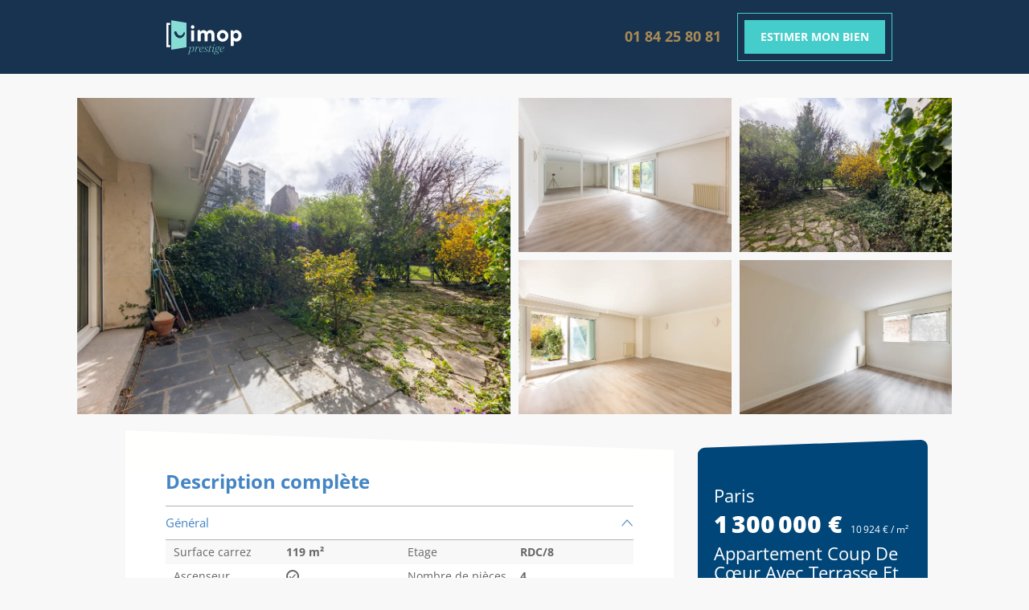

--- FILE ---
content_type: text/html; charset=utf-8
request_url: https://www.imop.fr/annonces/appartement-coup-de-coeur-avec-terrasse-et-jardin-de-55m2-75013-paris
body_size: 20267
content:
<!DOCTYPE html><html lang="fr"><head><meta charSet="utf-8" data-next-head=""/><meta name="viewport" content="width=device-width, initial-scale=1" data-next-head=""/><meta http-equiv="X-UA-Compatible" content="IE=edge,chrome=1" data-next-head=""/><meta property="og:site_name" content="Imop" data-next-head=""/><meta property="og:type" content="website" data-next-head=""/><meta property="fb:app_id" content="1807997022592854" data-next-head=""/><meta name="og:email" content="contact@imop.fr" data-next-head=""/><meta name="og:phone_number" content="0184258081" data-next-head=""/><meta name="twitter:card" content="summary_large_image" data-next-head=""/><meta name="twitter:site" content="https://www.imop.fr" data-next-head=""/><link rel="icon" type="image/x-icon" href="/favicon.ico" data-next-head=""/><meta name="subject" content="Vente de biens immobiliers" data-next-head=""/><meta name="copyright" content="Imop" data-next-head=""/><meta name="language" content="FR" data-next-head=""/><meta name="revisit-after" content="7 days" data-next-head=""/><title data-next-head="">Imop - Appartement coup de cœur avec terrasse et jardin de 55m2 à Paris</title><meta name="description" content="Idéalement situé à 2 pas du boulevard du Port Royal, Imop Prestige vous propose cet appartement coup de cœur de 101 m2 avec son vaste jardin de 55 m2 " data-next-head=""/><meta name="og:url" content="https://www.imop.fr/annonces/appartement-coup-de-coeur-avec-terrasse-et-jardin-de-55m2-75013-paris" data-next-head=""/><meta name="og:title" content="Imop - Appartement coup de cœur avec terrasse et jardin de 55m2 à Paris" data-next-head=""/><meta name="og:description" content="Idéalement situé à 2 pas du boulevard du Port Royal, Imop Prestige vous propose cet appartement coup de cœur de 101 m2 avec son vaste jardin de 55 m2 " data-next-head=""/><meta name="og:site_name" content="Imop" data-next-head=""/><link rel="canonical" href="https://www.imop.fr/annonces/appartement-coup-de-coeur-avec-terrasse-et-jardin-de-55m2-75013-paris" data-next-head=""/><meta property="og:image" content="https://images.imop.fr/mandats/202012-3980/98a0977cf0775ea0f3f2df4d7ca0e96c.jpg"/><meta property="og:image:alt" content="Photo #1"/><meta property="og:image:width" content="900"/><meta property="og:image:height" content="undefined"/><meta property="og:image" content="https://images.imop.fr/mandats/202012-3980/f24e7b31bb2f81a09fe727b6b873a446.jpg"/><meta property="og:image:alt" content="Photo #2"/><meta property="og:image:width" content="900"/><meta property="og:image:height" content="undefined"/><meta property="og:image" content="https://images.imop.fr/mandats/202012-3980/809eb14f58f59e2a7d7e74d5dd78c481.jpg"/><meta property="og:image:alt" content="Photo #3"/><meta property="og:image:width" content="900"/><meta property="og:image:height" content="undefined"/><meta property="og:image" content="https://images.imop.fr/mandats/202012-3980/6372714482142dad1ab9327e1cb83a8b.jpg"/><meta property="og:image:alt" content="Photo #4"/><meta property="og:image:width" content="900"/><meta property="og:image:height" content="undefined"/><meta property="og:image" content="https://images.imop.fr/mandats/202012-3980/78e9a3e5a2045b6760d8df2dc03451cb.jpg"/><meta property="og:image:alt" content="Photo #5"/><meta property="og:image:width" content="900"/><meta property="og:image:height" content="undefined"/><meta property="og:image" content="https://images.imop.fr/mandats/202012-3980/559a1c96686825ee8de6433c554bfff5.jpg"/><meta property="og:image:alt" content="Photo #6"/><meta property="og:image:width" content="900"/><meta property="og:image:height" content="undefined"/><meta property="og:image" content="https://images.imop.fr/mandats/202012-3980/fa485d9eaca45f31f79fee257f22e6c3.jpg"/><meta property="og:image:alt" content="Photo #7"/><meta property="og:image:width" content="900"/><meta property="og:image:height" content="undefined"/><meta property="og:image" content="https://images.imop.fr/mandats/202012-3980/21d8d9e8ee58a0b9fc43291cba9cab71.jpg"/><meta property="og:image:alt" content="Photo #8"/><meta property="og:image:width" content="900"/><meta property="og:image:height" content="undefined"/><meta name="robots" content="index,follow" data-next-head=""/><meta name="googlebot" content="index,follow" data-next-head=""/><link rel="preload" href="/_next/static/css/75beaaac0a19814b.css" as="style"/><link rel="preload" href="/_next/static/css/d95812d264f01510.css" as="style"/><link rel="preload" href="/_next/static/css/3d1473ef3f6ffe98.css" as="style"/><script id="org-ld-json" type="application/ld+json" data-next-head="">{"@context":"https://schema.org","@type":"RealEstateAgent","name":"agence immobilière","description":"Agence immobilière et estimation","url":"https://www.imop.fr","image":"https://images.prismic.io/imopfr/Zu0zhrVsGrYSvnPb_HP.jpg?auto=format,compress&rect=0,613,6720,3024&w=2000&h=900","logo":"https://www.imop.fr/agence-immobiliere.svg","email":"contact@imop.fr","telephone":"+33 1 84 25 80 81","address":{"@type":"PostalAddress","streetAddress":"105 Bd de Sébastopol","postalCode":"75002","addressLocality":"Paris","addressCountry":"FR"},"sameAs":["https://www.facebook.com/profile.php?id=100085872612009","https://www.linkedin.com/company/imop-immobilier/"],"founder":[{"@type":"Person","name":"Damien David","sameAs":["https://www.linkedin.com/in/damien-david-5b1a02b5/"]},{"@type":"Person","name":"Laurent Sabouret","sameAs":["https://www.linkedin.com/in/laurent-sabouret-4baa24/"]}],"aggregateRating":{"@type":"AggregateRating","ratingValue":"4.8","reviewCount":"222"}}</script><script type="application/ld+json" data-next-head="">{
    "@context": "https://schema.org/",
    "@type": "Product",
    "image":["https://images.imop.fr/mandats/202012-3980/98a0977cf0775ea0f3f2df4d7ca0e96c.jpg","https://images.imop.fr/mandats/202012-3980/f24e7b31bb2f81a09fe727b6b873a446.jpg","https://images.imop.fr/mandats/202012-3980/809eb14f58f59e2a7d7e74d5dd78c481.jpg","https://images.imop.fr/mandats/202012-3980/6372714482142dad1ab9327e1cb83a8b.jpg","https://images.imop.fr/mandats/202012-3980/78e9a3e5a2045b6760d8df2dc03451cb.jpg","https://images.imop.fr/mandats/202012-3980/559a1c96686825ee8de6433c554bfff5.jpg","https://images.imop.fr/mandats/202012-3980/fa485d9eaca45f31f79fee257f22e6c3.jpg","https://images.imop.fr/mandats/202012-3980/21d8d9e8ee58a0b9fc43291cba9cab71.jpg"],
    "description": "Id%E9alement%20situ%E9%20%E0%202%20pas%20du%20boulevard%20du%20Port%20Royal%2C%20Imop%20Prestige%20vous%20propose%20cet%20appartement%20coup%20de%20c%u0153ur%20de%20101%20m2%20avec%20son%20vaste%20jardin%20de%2055%20m2%20%28%20soit%20surface%20pond%E9r%E9e%20de%20119%20m2%29%20%0D%0A%0D%0AL%u2019appartement%20est%20situ%E9%20au%20rez-de-jardin%2C%20totalement%20sur%20cour%20et%20jardin%20sans%20vis%20%E0%20vis%2C%20au%20sein%20d%u2019une%20r%E9sidence%20tr%E8s%20arbor%E9e%20et%20bien%20entretenue%2C%20s%E9curis%E9e%20avec%20un%20gardien%2024h/24h.%0D%0A%0D%0ALe%20bien%20se%20compose%20d%u2019un%20s%E9jour%20avec%20porte%20fen%EAtre%20donnant%20sur%20sa%20terrasse%20et%20son%20jardin%20%28ferm%E9%20avec%20barri%E8re%2C%20expos%E9%20Sud%29%2C%20une%20cuisine%20s%E9par%E9e%20avec%20office%2C%20de%203%20grandes%20chambres%2C%20une%20salle%20de%20bain%20et%20une%20salle%20d%u2019eau%20avec%20toilette%20et%20wc%20s%E9par%E9.%20De%20nombreux%20placards%20sont%20%E9galement%20pr%E9sents%20dans%20l%u2019appartement.%0D%0A%0D%0AAppartement%20%E0%20visiter%20rapidement.%0D%0AVous%20appr%E9cierez%20notamment%20sa%20terrasse%20et%20son%20jardin%20de%2055%20m2%2C%20son%20calme%2C%20la%20copropri%E9t%E9%20tr%E8s%20arbor%E9e%20et%20s%E9curis%E9e%2C%20son%20emplacement%20dans%20un%20quartier%20commer%E7ant%2C%20%E0%20proximit%E9%20du%20Jardin%20du%20Luxembourg%20et%20de%20ses%20Grandes%20Ecoles.%0D%0A%0D%0AUne%20cave%20et%20un%20box%20viennent%20compl%E9ter%20ce%20bien.%20Un%20local%20%E0%20v%E9lo%20est%20%E9galement%20pr%E9sent%20dans%20la%20copropri%E9t%E9.%0D%0ALe%20syst%E8me%20de%20chauffage%20et%20eau%20chaude%20est%20collectif.%0D%0A%0D%0ALes%20charges%20de%20copropri%E9t%E9%20s%27%E9l%E8vent%20%E0%201200%20%u20AC%20par%20trimestre%20%284%20800%u20AC%20%E0%20l%27ann%E9e%29.%0D%0ALa%20taxe%20fonci%E8re%20est%20de%201311%20%u20AC.%0D%0A%0D%0APas%20de%20proc%E9dure%20en%20cours%2C%20la%20copropri%E9t%E9%20comporte%2092%20lots%0D%0ACe%20bien%20vous%20est%20pr%E9sent%E9%20par%20IMOP%20PRESTIGE%20%E0%20commission%20fixe%20de%209%20900%20%u20AC.",
    "mpn": "202012-3980",
    
    
    
    
    
  "brand": {
      "@type": "Thing",
      "name": "Appartement coup de cœur avec terrasse et jardin de 55m2"
    },

    
    
    
    
    
    
    
    
    
    
    
    "offers": 
  {
    "@type": "Offer",
    "priceCurrency": "EUR",
    "priceValidUntil": "2020-11-05",
    "itemCondition": "http://schema.org/UsedCondition",
    "availability": "http://schema.org/SoldOut",
    "url": "https://www.imop.fr/annonces/appartement-coup-de-coeur-avec-terrasse-et-jardin-de-55m2-75013-paris",
    
      "seller": {
      "@type": "Organization",
      "name": "Imop"
    },
    
    "price": "1300000"
  }
,
    
    "name": "Appartement coup de cœur avec terrasse et jardin de 55m2 à Paris"
  }</script><link rel="stylesheet" href="/_next/static/css/75beaaac0a19814b.css" data-n-g=""/><link rel="stylesheet" href="/_next/static/css/d95812d264f01510.css" data-n-p=""/><link rel="stylesheet" href="/_next/static/css/3d1473ef3f6ffe98.css" data-n-p=""/><noscript data-n-css=""></noscript><script defer="" noModule="" src="/_next/static/chunks/polyfills-42372ed130431b0a.js"></script><script src="/_next/static/chunks/webpack-75ecbc94fac9fb4e.js" defer=""></script><script src="/_next/static/chunks/framework-a949448edc7975d6.js" defer=""></script><script src="/_next/static/chunks/main-03f5f7866f878b72.js" defer=""></script><script src="/_next/static/chunks/pages/_app-3261008007d11711.js" defer=""></script><script src="/_next/static/chunks/7d0bf13e-78b59d8d47881bfd.js" defer=""></script><script src="/_next/static/chunks/2962-7059b6b00887d7fe.js" defer=""></script><script src="/_next/static/chunks/8976-3d4a541039276200.js" defer=""></script><script src="/_next/static/chunks/1577-f6e7556065448952.js" defer=""></script><script src="/_next/static/chunks/pages/annonces/%5Bid%5D-e3b361e9fbe74a90.js" defer=""></script><script src="/_next/static/NwVUaaBTMs0fj9qYbo3S-/_buildManifest.js" defer=""></script><script src="/_next/static/NwVUaaBTMs0fj9qYbo3S-/_ssgManifest.js" defer=""></script><style id="__jsx-ce04ba48e74949ef">a.jsx-ce04ba48e74949ef{text-decoration:none}a.jsx-ce04ba48e74949ef:hover{opacity:.7}</style><style id="__jsx-3fbc89f110f75d4e">.footer-agencies summary{color:#87ddd5;font-size:1.4rem;font-weight:700;margin-bottom:1rem;cursor:pointer;list-style:none}.footer-agencies article h4{margin-top:1rem;margin-bottom:.5rem}</style></head><body><link rel="preload" as="image" href="/img/logo-tel.svg"/><link rel="preload" as="image" href="/img/pin.svg"/><div id="__next"><div id="_the-container" class="_the-container  page-prestige  "><svg style="display:none"><g id="arrow-right" fill="none" stroke="currentColor" stroke-width="2" stroke-linecap="round" stroke-linejoin="round"><path d="M5 12h14M12 5l7 7-7 7"></path></g><g id="small-arrow-down" fill="none"><path d="M11.3847 2.61531C11.7742 2.22574 11.7742 1.59413 11.3847 1.20456C10.9954 0.815284 10.3643 0.814946 9.97465 1.2038L6 5.16997L2.24284 1.27081C1.83484 0.8474 1.15883 0.841132 0.743059 1.25691C0.332677 1.66729 0.332677 2.33265 0.743059 2.74303L6 7.99997L11.3847 2.61531Z" fill="#FFFFFF"></path></g><g id="valid"><g fill="currentColor"><path d="M13.238 7.887c-.228-.228-.607-.152-.759.076L9.44 11.455l-1.063-1.441c-.151-.229-.531-.305-.759-.153-.228.152-.304.531-.152.76l1.443 1.974c.076.153.229.229.456.229.152 0 .304-.076.456-.229l3.494-4.024c.228-.153.153-.532-.077-.684"></path><path d="M10.429 15.254c-2.734 0-4.937-2.202-4.937-4.937S7.694 5.38 10.429 5.38s4.937 2.203 4.937 4.937-2.203 4.937-4.937 4.937m4.253-9.19a5.972 5.972 0 00-4.253-1.747 5.974 5.974 0 00-4.254 1.747 5.974 5.974 0 00-1.747 4.253 5.97 5.97 0 001.747 4.253 5.982 5.982 0 004.254 1.747 5.976 5.976 0 004.253-1.747 5.97 5.97 0 001.747-4.253 5.974 5.974 0 00-1.747-4.253"></path></g></g></svg><header class="main-header  prestige" id="main-header"><div class="header-inner"><div class="logo"><a class="logo-link" href="/"><div class="logo-svg"><span style="box-sizing:border-box;display:block;overflow:hidden;width:initial;height:initial;background:none;opacity:1;border:0;margin:0;padding:0;position:absolute;top:0;left:0;bottom:0;right:0"><img alt="Agence Immobilière" src="[data-uri]" decoding="async" data-nimg="fill" style="position:absolute;top:0;left:0;bottom:0;right:0;box-sizing:border-box;padding:0;border:none;margin:auto;display:block;width:0;height:0;min-width:100%;max-width:100%;min-height:100%;max-height:100%"/><noscript><img alt="Agence Immobilière" loading="lazy" decoding="async" data-nimg="fill" style="position:absolute;top:0;left:0;bottom:0;right:0;box-sizing:border-box;padding:0;border:none;margin:auto;display:block;width:0;height:0;min-width:100%;max-width:100%;min-height:100%;max-height:100%" sizes="100vw" srcSet="/agence-immobiliere-prestige.svg 640w, /agence-immobiliere-prestige.svg 750w, /agence-immobiliere-prestige.svg 828w, /agence-immobiliere-prestige.svg 1080w, /agence-immobiliere-prestige.svg 1200w, /agence-immobiliere-prestige.svg 1920w, /agence-immobiliere-prestige.svg 2048w, /agence-immobiliere-prestige.svg 3840w" src="/agence-immobiliere-prestige.svg"/></noscript></span></div></a></div><nav role="navigation"><div class="menuToggle"><input type="checkbox" name="toggle"/><label for="toggle"><div></div><div></div><div></div></label><ul class="menu "><li class="menu-item-0"><a class="" href="/estimation-immobiliere">Vendre<span class=""><svg viewBox="0 0 32 32" width="2em" height="2em"><path fill="currentColor" d="M16.5 16 12 20.5l1.527 1.5 5.973-6-5.973-6L12 11.5z"></path></svg></span></a><ul class="submenu "><li class="menu-item-1"><a class="" href="/comment-ca-marche">Comment ça marche ?</a></li><li class="menu-item-1"><a class="" href="/nos-tarifs">Nos tarifs</a></li><li class="menu-item-1"><a class="" href="/estimer-immobilier">Estimer mon bien</a></li></ul></li><li class="menu-item-0"><a class="" href="/annonces/appartement-coup-de-coeur-avec-terrasse-et-jardin-de-55m2-75013-paris#">Acheter<span class=""><svg viewBox="0 0 32 32" width="2em" height="2em"><path fill="currentColor" d="M16.5 16 12 20.5l1.527 1.5 5.973-6-5.973-6L12 11.5z"></path></svg></span></a><ul class="submenu "><li class="menu-item-1"><a class="" href="/annonces">Biens en vente</a></li><li class="menu-item-1"><a class="" href="/acheter-un-bien">Alerte acheteur</a></li></ul></li><li class="menu-item-0"><a class="" href="/annonces/appartement-coup-de-coeur-avec-terrasse-et-jardin-de-55m2-75013-paris#">Nous rejoindre<span class=""><svg viewBox="0 0 32 32" width="2em" height="2em"><path fill="currentColor" d="M16.5 16 12 20.5l1.527 1.5 5.973-6-5.973-6L12 11.5z"></path></svg></span></a><ul class="submenu "><li class="menu-item-1"><a class="" href="/devenir-agent-immobilier">Devenir Conseiller</a></li><li class="menu-item-1"><a class="" href="/nos-agents">Notre équipe</a></li></ul></li><li class="menu-item-0"><a class="" href="/annonces/appartement-coup-de-coeur-avec-terrasse-et-jardin-de-55m2-75013-paris#">Guides<span class=""><svg viewBox="0 0 32 32" width="2em" height="2em"><path fill="currentColor" d="M16.5 16 12 20.5l1.527 1.5 5.973-6-5.973-6L12 11.5z"></path></svg></span></a><ul class="submenu "><li class="menu-item-1"><a class="" href="/blog">Blog</a></li><li class="menu-item-1"><a class="" href="/guide">Guide immo</a></li><li class="menu-item-1"><a class="" href="/faq">FAQ</a></li></ul></li><li class="menu-item-0"><a class="" href="https://www.imop.fr/referral/a/laurent">Parrainage<span class=""><svg viewBox="0 0 32 32" width="2em" height="2em"><path fill="currentColor" d="M16.5 16 12 20.5l1.527 1.5 5.973-6-5.973-6L12 11.5z"></path></svg></span></a></li><div class="menu-mobile-bottom"><a class="btn btn-estimate" href="/estimation-immobiliere">ESTIMER MON BIEN</a><a class="btn tel" href="tel:0184258081">01 84 25 80 81</a></div></ul></div></nav><div class="phone"><a class="btn tel" href="tel:0184258081">01 84 25 80 81</a><a class="" href="/estimation-gratuite/estimation-appartement-imop-prestige"><div class="prestige-menu-estimate"><div>ESTIMER MON BIEN</div></div></a><div class="picto"><a class="" href="tel:0184258081"><img src="/img/logo-tel.svg" alt=""/></a></div></div></div></header><main class="page-content " id="main"><div class="property-container page-annonce"><div class="property-inner-container"><div class="property-top-container-mobile"><div class="property-right-description-wrapper"><div class="property-right-description"><div class="t1 property-title font-bold">Paris</div><div class="property-prices"><div class="price font-bold">1 300 000 €</div><div class="surface">10 924 € / m²</div></div><div class="property-part--mobile"><span class="property-fee">Frais d’agence : <!-- -->9 900 €</span><h1 class="property-title property-title--mobile font-bold">Appartement coup de cœur avec terrasse et jardin de 55m2</h1><ul class="property-details property-details--mobile"><li>119<!-- --> m2</li></ul></div><div class="property-part--desktop"><h1 class="property-title font-bold">Appartement coup de cœur avec terrasse et jardin de 55m2</h1><span class="property-fee">Frais d’agence : <!-- -->9 900 €</span><div class="sold-out-description">VENDU !</div><div class="agent"><div class="agent-img"><span style="box-sizing:border-box;display:inline-block;overflow:hidden;width:initial;height:initial;background:none;opacity:1;border:0;margin:0;padding:0;position:relative;max-width:100%"><span style="box-sizing:border-box;display:block;width:initial;height:initial;background:none;opacity:1;border:0;margin:0;padding:0;max-width:100%"><img style="display:block;max-width:100%;width:initial;height:initial;background:none;opacity:1;border:0;margin:0;padding:0" alt="" aria-hidden="true" src="data:image/svg+xml,%3csvg%20xmlns=%27http://www.w3.org/2000/svg%27%20version=%271.1%27%20width=%2795%27%20height=%2795%27/%3e"/></span><img alt="Samia" src="[data-uri]" decoding="async" data-nimg="intrinsic" style="position:absolute;top:0;left:0;bottom:0;right:0;box-sizing:border-box;padding:0;border:none;margin:auto;display:block;width:0;height:0;min-width:100%;max-width:100%;min-height:100%;max-height:100%"/><noscript><img alt="Samia" loading="lazy" decoding="async" data-nimg="intrinsic" style="position:absolute;top:0;left:0;bottom:0;right:0;box-sizing:border-box;padding:0;border:none;margin:auto;display:block;width:0;height:0;min-width:100%;max-width:100%;min-height:100%;max-height:100%" srcSet="/_next/image?url=https%3A%2F%2Fimages.imop.fr%2Fagents%2Fsbela%2Fpicture.png&amp;w=96&amp;q=75 1x, /_next/image?url=https%3A%2F%2Fimages.imop.fr%2Fagents%2Fsbela%2Fpicture.png&amp;w=256&amp;q=75 2x" src="/_next/image?url=https%3A%2F%2Fimages.imop.fr%2Fagents%2Fsbela%2Fpicture.png&amp;w=256&amp;q=75"/></noscript></span></div><div class="agent-description"><div class="agent-name">Proposé par <!-- -->Samia</div><div class="publish-date"></div><div class="agent-contacts"><a class="agent-contact" href="tel:0641099358">0641099358</a><a class="agent-contact" href="mailto:samia.belaidi@imop.fr">samia.belaidi@imop.fr</a></div></div></div></div></div><div class="property-description__buttons desktop"><a class="btn green" style="text-align:center" href="/acheter-un-bien">Créer une alerte</a><a class="btn blue" style="text-align:center" href="/annonces">Toutes nos annonces</a></div></div></div><div><div class="produit-images-wrapper produit-images-wrapper--desktop"><!--$--><!--/$--></div></div><div class="produit-images-wrapper produit-images-wrapper--mobile"></div><div class="property-desc-container"><div class="content-wrapper"><div class="produit__description" id="produit-content-container"><h2 class="produit__description-title">Description complète</h2><ul class="produit__details"><li class="produit__detail produit__detail--active"><h3 class="produit__detail-title">Général</h3><div class="produit__detail-content"><ul class="produit__detail-content-list"><li class="produit__detail-content-row"><div class="produit__detail-content-items"><span class="produit__detail-content-label">Surface carrez</span><span class="produit__detail-content-value">119<!-- --> m²</span></div><div class="produit__detail-content-items"><span class="produit__detail-content-label">Etage</span><span class="produit__detail-content-value">RDC/8</span></div></li><li class="produit__detail-content-row"><div class="produit__detail-content-items"><span class="produit__detail-content-label">Ascenseur</span><span class="produit__detail-content-value"><span class="produit__detail-content-check produit__detail-content-check--checked"></span></span></div><div class="produit__detail-content-items"><span class="produit__detail-content-label">Nombre de pièces</span><span class="produit__detail-content-value">4</span></div></li><li class="produit__detail-content-row"><div class="produit__detail-content-items"><span class="produit__detail-content-label">Jardin</span><span class="produit__detail-content-value"><span class="produit__detail-content-check produit__detail-content-check--checked"></span></span></div><div class="produit__detail-content-items"><span class="produit__detail-content-label">Balcon/Terrasse</span><span class="produit__detail-content-value"><span class="produit__detail-content-check produit__detail-content-check--checked"></span></span></div></li><li class="produit__detail-content-row"><div class="produit__detail-content-items"><span class="produit__detail-content-label">Parking</span><span class="produit__detail-content-value">Box</span></div><div class="produit__detail-content-items"></div></li></ul></div></li><li class="produit__detail "><h3 class="produit__detail-title">Intérieur</h3><div class="produit__detail-content"><ul class="produit__detail-content-list"><li class="produit__detail-content-row"><div class="produit__detail-content-items"><span class="produit__detail-content-label">Nombre de pièces</span><span class="produit__detail-content-value">4</span></div><div class="produit__detail-content-items"><span class="produit__detail-content-label">Nombre de chambres</span><span class="produit__detail-content-value">3</span></div></li><li class="produit__detail-content-row"><div class="produit__detail-content-items"><span class="produit__detail-content-label">Cave</span><span class="produit__detail-content-value"><span class="produit__detail-content-check produit__detail-content-check--checked"></span></span></div><div class="produit__detail-content-items"></div></li></ul></div></li><li class="produit__detail "><h3 class="produit__detail-title">Copropriété</h3><div class="produit__detail-content"><ul class="produit__detail-content-list"><li class="produit__detail-content-row"><div class="produit__detail-content-items"><span class="produit__detail-content-label">Bien en copropriété</span><span class="produit__detail-content-value"><span class="produit__detail-content-check produit__detail-content-check--checked"></span></span></div><div class="produit__detail-content-items"></div></li></ul></div></li></ul><div class="produit-content-divider produit-description-text"><div class="produit-content-title">L&#x27;œil de l&#x27;expert</div><div class="show-more"><p>Idéalement situé à 2 pas du boulevard du Port Royal, Imop Prestige vous propose cet appartement coup de cœur de 101 m2 avec son vaste jardin de 55 m2 ( soit surface pondérée de 119 m2) </p><p></p><p>L’appartement est situé au rez-de-jardin, totalement sur cour et jardin sans vis à vis, au sein d’une résidence très arborée et bien entretenue, sécurisée avec un gardien 24h/24h.</p><p></p><p>Le bien se compose d’un séjour avec porte fenêtre donnant sur sa terrasse et son jardin (fermé avec barrière, exposé Sud), une cuisine séparée avec office, de 3 grandes chambres, une salle de bain et une salle d’eau avec toilette et wc séparé. De nombreux placards sont également présents dans l’appartement.</p><p></p><p>Appartement à visiter rapidement.</p><p>Vous apprécierez notamment sa terrasse et son jardin de 55 m2, son calme, la copropriété très arborée et sécurisée, son emplacement dans un quartier commerçant, à proximité du Jardin du Luxembourg et de ses Grandes Ecoles.</p><p></p><p>Une cave et un box viennent compléter ce bien. Un local à vélo est également présent dans la copropriété.</p><p>Le système de chauffage et eau chaude est collectif.</p><p></p><p>Les charges de copropriété s&#x27;élèvent à 1200 € par trimestre (4 800€ à l&#x27;année).</p><p>La taxe foncière est de 1311 €.</p><p></p><p>Pas de procédure en cours, la copropriété comporte 92 lots</p><p>Ce bien vous est présenté par IMOP PRESTIGE à commission fixe de 9 900 €.</p></div></div><div class="produit-content-divider produit-content-divider--map produit-description-text"><div class="produit-content-title font-bold">Localisation</div><div class="produit-information-container produit-information-container--map"></div></div><div class="produit-content-divider produit-content-divider--buttons produit-content-divider--buttons--desktop"><a class="btn blue" href="/acheter-un-bien">Recevez une alerte</a></div></div></div><div class="property-right-description-wrapper"><div class="property-right-description"><div class="t1 property-title font-bold">Paris</div><div class="property-prices"><div class="price font-bold">1 300 000 €</div><div class="surface">10 924 € / m²</div></div><div class="property-part--mobile"><span class="property-fee">Frais d’agence : <!-- -->9 900 €</span><h1 class="property-title property-title--mobile font-bold">Appartement coup de cœur avec terrasse et jardin de 55m2</h1><ul class="property-details property-details--mobile"><li>119<!-- --> m2</li></ul></div><div class="property-part--desktop"><h1 class="property-title font-bold">Appartement coup de cœur avec terrasse et jardin de 55m2</h1><span class="property-fee">Frais d’agence : <!-- -->9 900 €</span><div class="sold-out-description">VENDU !</div><div class="agent"><div class="agent-img"><span style="box-sizing:border-box;display:inline-block;overflow:hidden;width:initial;height:initial;background:none;opacity:1;border:0;margin:0;padding:0;position:relative;max-width:100%"><span style="box-sizing:border-box;display:block;width:initial;height:initial;background:none;opacity:1;border:0;margin:0;padding:0;max-width:100%"><img style="display:block;max-width:100%;width:initial;height:initial;background:none;opacity:1;border:0;margin:0;padding:0" alt="" aria-hidden="true" src="data:image/svg+xml,%3csvg%20xmlns=%27http://www.w3.org/2000/svg%27%20version=%271.1%27%20width=%2795%27%20height=%2795%27/%3e"/></span><img alt="Samia" src="[data-uri]" decoding="async" data-nimg="intrinsic" style="position:absolute;top:0;left:0;bottom:0;right:0;box-sizing:border-box;padding:0;border:none;margin:auto;display:block;width:0;height:0;min-width:100%;max-width:100%;min-height:100%;max-height:100%"/><noscript><img alt="Samia" loading="lazy" decoding="async" data-nimg="intrinsic" style="position:absolute;top:0;left:0;bottom:0;right:0;box-sizing:border-box;padding:0;border:none;margin:auto;display:block;width:0;height:0;min-width:100%;max-width:100%;min-height:100%;max-height:100%" srcSet="/_next/image?url=https%3A%2F%2Fimages.imop.fr%2Fagents%2Fsbela%2Fpicture.png&amp;w=96&amp;q=75 1x, /_next/image?url=https%3A%2F%2Fimages.imop.fr%2Fagents%2Fsbela%2Fpicture.png&amp;w=256&amp;q=75 2x" src="/_next/image?url=https%3A%2F%2Fimages.imop.fr%2Fagents%2Fsbela%2Fpicture.png&amp;w=256&amp;q=75"/></noscript></span></div><div class="agent-description"><div class="agent-name">Proposé par <!-- -->Samia</div><div class="publish-date"></div><div class="agent-contacts"><a class="agent-contact" href="tel:0641099358">0641099358</a><a class="agent-contact" href="mailto:samia.belaidi@imop.fr">samia.belaidi@imop.fr</a></div></div></div></div></div><div class="property-description__buttons desktop"><a class="btn green" style="text-align:center" href="/acheter-un-bien">Créer une alerte</a><a class="btn blue" style="text-align:center" href="/annonces">Toutes nos annonces</a></div></div></div><ul class="produit-images-actions-mobile"></ul><div class="for-mobile"><div class="agent"><div class="agent-img"><span style="box-sizing:border-box;display:inline-block;overflow:hidden;width:initial;height:initial;background:none;opacity:1;border:0;margin:0;padding:0;position:relative;max-width:100%"><span style="box-sizing:border-box;display:block;width:initial;height:initial;background:none;opacity:1;border:0;margin:0;padding:0;max-width:100%"><img style="display:block;max-width:100%;width:initial;height:initial;background:none;opacity:1;border:0;margin:0;padding:0" alt="" aria-hidden="true" src="data:image/svg+xml,%3csvg%20xmlns=%27http://www.w3.org/2000/svg%27%20version=%271.1%27%20width=%2795%27%20height=%2795%27/%3e"/></span><img alt="Samia" src="[data-uri]" decoding="async" data-nimg="intrinsic" style="position:absolute;top:0;left:0;bottom:0;right:0;box-sizing:border-box;padding:0;border:none;margin:auto;display:block;width:0;height:0;min-width:100%;max-width:100%;min-height:100%;max-height:100%"/><noscript><img alt="Samia" loading="lazy" decoding="async" data-nimg="intrinsic" style="position:absolute;top:0;left:0;bottom:0;right:0;box-sizing:border-box;padding:0;border:none;margin:auto;display:block;width:0;height:0;min-width:100%;max-width:100%;min-height:100%;max-height:100%" srcSet="/_next/image?url=https%3A%2F%2Fimages.imop.fr%2Fagents%2Fsbela%2Fpicture.png&amp;w=96&amp;q=75 1x, /_next/image?url=https%3A%2F%2Fimages.imop.fr%2Fagents%2Fsbela%2Fpicture.png&amp;w=256&amp;q=75 2x" src="/_next/image?url=https%3A%2F%2Fimages.imop.fr%2Fagents%2Fsbela%2Fpicture.png&amp;w=256&amp;q=75"/></noscript></span></div><div class="agent-description"><div class="agent-name">Proposé par <!-- -->Samia</div><div class="publish-date"></div><div class="agent-contacts"><a class="agent-contact" href="tel:0641099358">0641099358</a><a class="agent-contact" href="mailto:samia.belaidi@imop.fr">samia.belaidi@imop.fr</a></div></div></div></div><div class="property-description__buttons mobile"><a class="btn green" style="text-align:center" href="/acheter-un-bien">Créer une alerte</a><a class="btn blue" style="text-align:center" href="/annonces">Toutes nos annonces</a></div></div><section class="section-inner  tight related-properties container"><h2 class="related-properties__title">Ces biens pourraient aussi vous intéresser</h2><div class="related-properties__items"><a href="/annonces/maisonnette-avec-terrasse-a-10-min-des-transports-94250-gentilly"><div class="bien-container" id="maisonnette-avec-terrasse-a-10-min-des-transports-94250-gentilly"><div class="bien-card"><div class="bien-img-container"><span style="box-sizing:border-box;display:block;overflow:hidden;width:initial;height:initial;background:none;opacity:1;border:0;margin:0;padding:0;position:absolute;top:0;left:0;bottom:0;right:0"><img src="[data-uri]" decoding="async" data-nimg="fill" style="position:absolute;top:0;left:0;bottom:0;right:0;box-sizing:border-box;padding:0;border:none;margin:auto;display:block;width:0;height:0;min-width:100%;max-width:100%;min-height:100%;max-height:100%;object-fit:cover;background-size:cover;background-position:0% 0%;filter:blur(20px);background-image:url(&quot;[data-uri]&quot;)"/><noscript><img loading="lazy" decoding="async" data-nimg="fill" style="position:absolute;top:0;left:0;bottom:0;right:0;box-sizing:border-box;padding:0;border:none;margin:auto;display:block;width:0;height:0;min-width:100%;max-width:100%;min-height:100%;max-height:100%;object-fit:cover" sizes="100vw" srcSet="/_next/image?url=https%3A%2F%2Fimages.imop.fr%2Fmandats%2F202311-32340%2F6116ad9bc052361f4eb3b8421567dfa1.jpg&amp;w=640&amp;q=75 640w, /_next/image?url=https%3A%2F%2Fimages.imop.fr%2Fmandats%2F202311-32340%2F6116ad9bc052361f4eb3b8421567dfa1.jpg&amp;w=750&amp;q=75 750w, /_next/image?url=https%3A%2F%2Fimages.imop.fr%2Fmandats%2F202311-32340%2F6116ad9bc052361f4eb3b8421567dfa1.jpg&amp;w=828&amp;q=75 828w, /_next/image?url=https%3A%2F%2Fimages.imop.fr%2Fmandats%2F202311-32340%2F6116ad9bc052361f4eb3b8421567dfa1.jpg&amp;w=1080&amp;q=75 1080w, /_next/image?url=https%3A%2F%2Fimages.imop.fr%2Fmandats%2F202311-32340%2F6116ad9bc052361f4eb3b8421567dfa1.jpg&amp;w=1200&amp;q=75 1200w, /_next/image?url=https%3A%2F%2Fimages.imop.fr%2Fmandats%2F202311-32340%2F6116ad9bc052361f4eb3b8421567dfa1.jpg&amp;w=1920&amp;q=75 1920w, /_next/image?url=https%3A%2F%2Fimages.imop.fr%2Fmandats%2F202311-32340%2F6116ad9bc052361f4eb3b8421567dfa1.jpg&amp;w=2048&amp;q=75 2048w, /_next/image?url=https%3A%2F%2Fimages.imop.fr%2Fmandats%2F202311-32340%2F6116ad9bc052361f4eb3b8421567dfa1.jpg&amp;w=3840&amp;q=75 3840w" src="/_next/image?url=https%3A%2F%2Fimages.imop.fr%2Fmandats%2F202311-32340%2F6116ad9bc052361f4eb3b8421567dfa1.jpg&amp;w=3840&amp;q=75"/></noscript></span></div><div class="bien-content-container"><div class="bien-card__title"><img class="bien-card__title-icon" src="/img/pin.svg" alt=""/>Maisonnette avec terrasse à 10 min des transports</div><div class="bien-card__meta "><span>Gentilly</span><span class="bien-card__meta-sec"><span>60<!-- --> m²</span></span></div><div class="bien-card__meta-bottom d-flex"><div class="bien-card__meta-type">Appartement</div><div><div class="bien-card__meta-price">349 900 €</div><div class="bien-card__meta-price-surface">5 831 € / m²</div></div></div></div></div></div></a><a href="/annonces/un-emplacement-de-parking-paris-13-75013-paris"><div class="bien-container" id="un-emplacement-de-parking-paris-13-75013-paris"><div class="bien-card"><div class="bien-img-container"><span style="box-sizing:border-box;display:block;overflow:hidden;width:initial;height:initial;background:none;opacity:1;border:0;margin:0;padding:0;position:absolute;top:0;left:0;bottom:0;right:0"><img src="[data-uri]" decoding="async" data-nimg="fill" style="position:absolute;top:0;left:0;bottom:0;right:0;box-sizing:border-box;padding:0;border:none;margin:auto;display:block;width:0;height:0;min-width:100%;max-width:100%;min-height:100%;max-height:100%;object-fit:cover;background-size:cover;background-position:0% 0%;filter:blur(20px);background-image:url(&quot;[data-uri]&quot;)"/><noscript><img loading="lazy" decoding="async" data-nimg="fill" style="position:absolute;top:0;left:0;bottom:0;right:0;box-sizing:border-box;padding:0;border:none;margin:auto;display:block;width:0;height:0;min-width:100%;max-width:100%;min-height:100%;max-height:100%;object-fit:cover" sizes="100vw" srcSet="/_next/image?url=https%3A%2F%2Fimages.imop.fr%2Fmandats%2F202010-3545%2F06fc338d3ccc7b791b2230c5a36b6600.jpg&amp;w=640&amp;q=75 640w, /_next/image?url=https%3A%2F%2Fimages.imop.fr%2Fmandats%2F202010-3545%2F06fc338d3ccc7b791b2230c5a36b6600.jpg&amp;w=750&amp;q=75 750w, /_next/image?url=https%3A%2F%2Fimages.imop.fr%2Fmandats%2F202010-3545%2F06fc338d3ccc7b791b2230c5a36b6600.jpg&amp;w=828&amp;q=75 828w, /_next/image?url=https%3A%2F%2Fimages.imop.fr%2Fmandats%2F202010-3545%2F06fc338d3ccc7b791b2230c5a36b6600.jpg&amp;w=1080&amp;q=75 1080w, /_next/image?url=https%3A%2F%2Fimages.imop.fr%2Fmandats%2F202010-3545%2F06fc338d3ccc7b791b2230c5a36b6600.jpg&amp;w=1200&amp;q=75 1200w, /_next/image?url=https%3A%2F%2Fimages.imop.fr%2Fmandats%2F202010-3545%2F06fc338d3ccc7b791b2230c5a36b6600.jpg&amp;w=1920&amp;q=75 1920w, /_next/image?url=https%3A%2F%2Fimages.imop.fr%2Fmandats%2F202010-3545%2F06fc338d3ccc7b791b2230c5a36b6600.jpg&amp;w=2048&amp;q=75 2048w, /_next/image?url=https%3A%2F%2Fimages.imop.fr%2Fmandats%2F202010-3545%2F06fc338d3ccc7b791b2230c5a36b6600.jpg&amp;w=3840&amp;q=75 3840w" src="/_next/image?url=https%3A%2F%2Fimages.imop.fr%2Fmandats%2F202010-3545%2F06fc338d3ccc7b791b2230c5a36b6600.jpg&amp;w=3840&amp;q=75"/></noscript></span></div><div class="bien-content-container"><div class="bien-card__title"><img class="bien-card__title-icon" src="/img/pin.svg" alt=""/>rue Javelot</div><div class="bien-card__meta "><span>Paris</span><span class="bien-card__meta-sec"><span>12<!-- --> m²</span></span></div><div class="bien-card__meta-bottom d-flex"><div class="bien-card__meta-type">Parking</div><div><div class="bien-card__meta-price">85 500 €</div><div class="bien-card__meta-price-surface">7 125 € / m²</div></div></div></div></div></div></a><a href="/annonces/place-de-parking-paris-13-tolbiac-75013-paris"><div class="bien-container" id="place-de-parking-paris-13-tolbiac-75013-paris"><div class="bien-card"><div class="bien-img-container"><span style="box-sizing:border-box;display:block;overflow:hidden;width:initial;height:initial;background:none;opacity:1;border:0;margin:0;padding:0;position:absolute;top:0;left:0;bottom:0;right:0"><img src="[data-uri]" decoding="async" data-nimg="fill" style="position:absolute;top:0;left:0;bottom:0;right:0;box-sizing:border-box;padding:0;border:none;margin:auto;display:block;width:0;height:0;min-width:100%;max-width:100%;min-height:100%;max-height:100%;object-fit:cover;background-size:cover;background-position:0% 0%;filter:blur(20px);background-image:url(&quot;[data-uri]&quot;)"/><noscript><img loading="lazy" decoding="async" data-nimg="fill" style="position:absolute;top:0;left:0;bottom:0;right:0;box-sizing:border-box;padding:0;border:none;margin:auto;display:block;width:0;height:0;min-width:100%;max-width:100%;min-height:100%;max-height:100%;object-fit:cover" sizes="100vw" srcSet="/_next/image?url=https%3A%2F%2Fimages.imop.fr%2Fmandats%2F202010-3545%2F06fc338d3ccc7b791b2230c5a36b6600.jpg&amp;w=640&amp;q=75 640w, /_next/image?url=https%3A%2F%2Fimages.imop.fr%2Fmandats%2F202010-3545%2F06fc338d3ccc7b791b2230c5a36b6600.jpg&amp;w=750&amp;q=75 750w, /_next/image?url=https%3A%2F%2Fimages.imop.fr%2Fmandats%2F202010-3545%2F06fc338d3ccc7b791b2230c5a36b6600.jpg&amp;w=828&amp;q=75 828w, /_next/image?url=https%3A%2F%2Fimages.imop.fr%2Fmandats%2F202010-3545%2F06fc338d3ccc7b791b2230c5a36b6600.jpg&amp;w=1080&amp;q=75 1080w, /_next/image?url=https%3A%2F%2Fimages.imop.fr%2Fmandats%2F202010-3545%2F06fc338d3ccc7b791b2230c5a36b6600.jpg&amp;w=1200&amp;q=75 1200w, /_next/image?url=https%3A%2F%2Fimages.imop.fr%2Fmandats%2F202010-3545%2F06fc338d3ccc7b791b2230c5a36b6600.jpg&amp;w=1920&amp;q=75 1920w, /_next/image?url=https%3A%2F%2Fimages.imop.fr%2Fmandats%2F202010-3545%2F06fc338d3ccc7b791b2230c5a36b6600.jpg&amp;w=2048&amp;q=75 2048w, /_next/image?url=https%3A%2F%2Fimages.imop.fr%2Fmandats%2F202010-3545%2F06fc338d3ccc7b791b2230c5a36b6600.jpg&amp;w=3840&amp;q=75 3840w" src="/_next/image?url=https%3A%2F%2Fimages.imop.fr%2Fmandats%2F202010-3545%2F06fc338d3ccc7b791b2230c5a36b6600.jpg&amp;w=3840&amp;q=75"/></noscript></span></div><div class="bien-content-container"><div class="bien-card__title"><img class="bien-card__title-icon" src="/img/pin.svg" alt=""/>rue Javelot</div><div class="bien-card__meta "><span>Paris</span><span class="bien-card__meta-sec"><span>12<!-- --> m²</span></span></div><div class="bien-card__meta-bottom d-flex"><div class="bien-card__meta-type">Parking</div><div><div class="bien-card__meta-price">9 900 €</div><div class="bien-card__meta-price-surface">825 € / m²</div></div></div></div></div></div></a></div></section></div></main><footer class="jsx-3fbc89f110f75d4e main-footer prestige"><div class="jsx-3fbc89f110f75d4e footer-inner"><a href="#main-header" class="jsx-3fbc89f110f75d4e sr-only">Retour à la navigation principale</a><div class="jsx-3fbc89f110f75d4e logo"><div class="jsx-3fbc89f110f75d4e logo-svg"><span style="box-sizing:border-box;display:block;overflow:hidden;width:initial;height:initial;background:none;opacity:1;border:0;margin:0;padding:0;position:absolute;top:0;left:0;bottom:0;right:0"><img alt="imop" src="[data-uri]" decoding="async" data-nimg="fill" style="position:absolute;top:0;left:0;bottom:0;right:0;box-sizing:border-box;padding:0;border:none;margin:auto;display:block;width:0;height:0;min-width:100%;max-width:100%;min-height:100%;max-height:100%"/><noscript><img alt="imop" loading="lazy" decoding="async" data-nimg="fill" style="position:absolute;top:0;left:0;bottom:0;right:0;box-sizing:border-box;padding:0;border:none;margin:auto;display:block;width:0;height:0;min-width:100%;max-width:100%;min-height:100%;max-height:100%" sizes="100vw" srcSet="/img/imop-prestige-logo.svg 640w, /img/imop-prestige-logo.svg 750w, /img/imop-prestige-logo.svg 828w, /img/imop-prestige-logo.svg 1080w, /img/imop-prestige-logo.svg 1200w, /img/imop-prestige-logo.svg 1920w, /img/imop-prestige-logo.svg 2048w, /img/imop-prestige-logo.svg 3840w" src="/img/imop-prestige-logo.svg"/></noscript></span></div></div><ul class="menu "><li class="menu-item-0"><a class="" href="/estimation-immobiliere">Vendre<span class=""><svg viewBox="0 0 32 32" width="2em" height="2em"><path fill="currentColor" d="M16.5 16 12 20.5l1.527 1.5 5.973-6-5.973-6L12 11.5z"></path></svg></span></a><ul class="submenu "><li class="menu-item-1"><a class="" href="/comment-ca-marche">Comment ça marche ?</a></li><li class="menu-item-1"><a class="" href="/nos-tarifs">Nos tarifs</a></li><li class="menu-item-1"><a class="" href="/estimer-immobilier">Estimer mon bien</a></li></ul></li><li class="menu-item-0"><a class="" href="/annonces/appartement-coup-de-coeur-avec-terrasse-et-jardin-de-55m2-75013-paris#">Acheter<span class=""><svg viewBox="0 0 32 32" width="2em" height="2em"><path fill="currentColor" d="M16.5 16 12 20.5l1.527 1.5 5.973-6-5.973-6L12 11.5z"></path></svg></span></a><ul class="submenu "><li class="menu-item-1"><a class="" href="/annonces">Biens en vente</a></li><li class="menu-item-1"><a class="" href="/acheter-un-bien">Alerte acheteur</a></li></ul></li><li class="menu-item-0"><a class="" href="/annonces/appartement-coup-de-coeur-avec-terrasse-et-jardin-de-55m2-75013-paris#">Nous rejoindre<span class=""><svg viewBox="0 0 32 32" width="2em" height="2em"><path fill="currentColor" d="M16.5 16 12 20.5l1.527 1.5 5.973-6-5.973-6L12 11.5z"></path></svg></span></a><ul class="submenu "><li class="menu-item-1"><a class="" href="/devenir-agent-immobilier">Devenir Conseiller</a></li><li class="menu-item-1"><a class="" href="/nos-agents">Notre équipe</a></li></ul></li><li class="menu-item-0"><a class="" href="/annonces/appartement-coup-de-coeur-avec-terrasse-et-jardin-de-55m2-75013-paris#">Guides<span class=""><svg viewBox="0 0 32 32" width="2em" height="2em"><path fill="currentColor" d="M16.5 16 12 20.5l1.527 1.5 5.973-6-5.973-6L12 11.5z"></path></svg></span></a><ul class="submenu "><li class="menu-item-1"><a class="" href="/blog">Blog</a></li><li class="menu-item-1"><a class="" href="/guide">Guide immo</a></li><li class="menu-item-1"><a class="" href="/faq">FAQ</a></li></ul></li><li class="menu-item-0"><a class="" href="https://www.imop.fr/referral/a/laurent">Parrainage<span class=""><svg viewBox="0 0 32 32" width="2em" height="2em"><path fill="currentColor" d="M16.5 16 12 20.5l1.527 1.5 5.973-6-5.973-6L12 11.5z"></path></svg></span></a></li></ul><div class="jsx-3fbc89f110f75d4e footer-line"><div class="jsx-3fbc89f110f75d4e about"><span class="jsx-3fbc89f110f75d4e h4">A propos d&#x27;Imop</span><p class="jsx-3fbc89f110f75d4e">IMOP, l’agence immobilière à prix fixes et réduits permet aux propriétaires de vendre leur bien rapidement et au meilleur prix. Implantés à Paris, en région parisienne et dans de nombreuses villes, nos conseillers possèdent une forte expertise locale et utilisent les derniers outils digitaux afin d’assurer la réussite de votre projet.</p></div><div class="jsx-3fbc89f110f75d4e support"><span class="jsx-3fbc89f110f75d4e h4">Support</span><ul class="jsx-3fbc89f110f75d4e footer-links"><li class="jsx-3fbc89f110f75d4e"><a rel="nofollow" href="/comment-ca-marche">Comment ça marche ?</a></li><li class="jsx-3fbc89f110f75d4e"><a rel="nofollow" href="/nos-tarifs">Nos tarifs</a></li><li class="jsx-3fbc89f110f75d4e"><a rel="nofollow" href="/estimer-immobilier">Estimer mon bien</a></li><li class="jsx-3fbc89f110f75d4e"><a rel="nofollow" href="/annonces">Biens en vente</a></li><li class="jsx-3fbc89f110f75d4e"><a rel="nofollow" href="/acheter-un-bien">Alerte acheteur</a></li><li class="jsx-3fbc89f110f75d4e"><a rel="nofollow" href="/devenir-agent-immobilier">Devenir Conseiller</a></li><li class="jsx-3fbc89f110f75d4e"><a rel="nofollow" href="/nos-agents">Notre équipe</a></li><li class="jsx-3fbc89f110f75d4e"><a rel="nofollow" href="/blog">Blog</a></li><li class="jsx-3fbc89f110f75d4e"><a rel="nofollow" href="/guide">Guide immo</a></li><li class="jsx-3fbc89f110f75d4e"><a rel="nofollow" href="/faq">FAQ</a></li><li class="jsx-3fbc89f110f75d4e"><a rel="nofollow" href="https://www.imop.fr/referral/a/laurent">Parrainage</a></li></ul></div><div class="jsx-3fbc89f110f75d4e contact"><span class="jsx-3fbc89f110f75d4e h4">Contact</span><p class="jsx-3fbc89f110f75d4e">105 boulevard Sébastopol 75002 Paris<br class="jsx-3fbc89f110f75d4e"/>01 84 25 80 81 |<!-- --> <a href="mailto:contact@imop.fr" class="jsx-3fbc89f110f75d4e mailto">contact@imop.fr</a></p><p class="jsx-3fbc89f110f75d4e site">www.imop.fr</p><ul class="jsx-3fbc89f110f75d4e footer-socials"><li class="jsx-3fbc89f110f75d4e"><a rel="noreferrer nofollow" target="_blank" href="https://www.instagram.com/imop_fr/" class="jsx-3fbc89f110f75d4e"><svg viewBox="0 0 16 16" xmlns="http://www.w3.org/2000/svg" fill-rule="evenodd" clip-rule="evenodd" stroke-linejoin="round" stroke-miterlimit="1.414" class="jsx-3fbc89f110f75d4e"><title class="jsx-3fbc89f110f75d4e">Instagram</title><path d="M8 0C5.827 0 5.555.01 4.702.048 3.85.088 3.27.222 2.76.42c-.526.204-.973.478-1.417.923-.445.444-.72.89-.923 1.417-.198.51-.333 1.09-.372 1.942C.008 5.555 0 5.827 0 8s.01 2.445.048 3.298c.04.852.174 1.433.372 1.942.204.526.478.973.923 1.417.444.445.89.72 1.417.923.51.198 1.09.333 1.942.372.853.04 1.125.048 3.298.048s2.445-.01 3.298-.048c.852-.04 1.433-.174 1.942-.372.526-.204.973-.478 1.417-.923.445-.444.72-.89.923-1.417.198-.51.333-1.09.372-1.942.04-.853.048-1.125.048-3.298s-.01-2.445-.048-3.298c-.04-.852-.174-1.433-.372-1.942-.204-.526-.478-.973-.923-1.417-.444-.445-.89-.72-1.417-.923-.51-.198-1.09-.333-1.942-.372C10.445.008 10.173 0 8 0zm0 1.44c2.136 0 2.39.01 3.233.048.78.036 1.203.166 1.485.276.374.145.64.318.92.598.28.28.453.546.598.92.11.282.24.705.276 1.485.038.844.047 1.097.047 3.233s-.01 2.39-.05 3.233c-.04.78-.17 1.203-.28 1.485-.15.374-.32.64-.6.92-.28.28-.55.453-.92.598-.28.11-.71.24-1.49.276-.85.038-1.1.047-3.24.047s-2.39-.01-3.24-.05c-.78-.04-1.21-.17-1.49-.28-.38-.15-.64-.32-.92-.6-.28-.28-.46-.55-.6-.92-.11-.28-.24-.71-.28-1.49-.03-.84-.04-1.1-.04-3.23s.01-2.39.04-3.24c.04-.78.17-1.21.28-1.49.14-.38.32-.64.6-.92.28-.28.54-.46.92-.6.28-.11.7-.24 1.48-.28.85-.03 1.1-.04 3.24-.04zm0 2.452c-2.27 0-4.108 1.84-4.108 4.108 0 2.27 1.84 4.108 4.108 4.108 2.27 0 4.108-1.84 4.108-4.108 0-2.27-1.84-4.108-4.108-4.108zm0 6.775c-1.473 0-2.667-1.194-2.667-2.667 0-1.473 1.194-2.667 2.667-2.667 1.473 0 2.667 1.194 2.667 2.667 0 1.473-1.194 2.667-2.667 2.667zm5.23-6.937c0 .53-.43.96-.96.96s-.96-.43-.96-.96.43-.96.96-.96.96.43.96.96z" fill="currentColor" class="jsx-3fbc89f110f75d4e"></path></svg></a></li><li class="jsx-3fbc89f110f75d4e"><a rel="noreferrer nofollow" target="_blank" href="https://www.facebook.com/imop.fr" class="jsx-3fbc89f110f75d4e"><svg viewBox="0 0 16 16" xmlns="http://www.w3.org/2000/svg" fill-rule="evenodd" clip-rule="evenodd" stroke-linejoin="round" stroke-miterlimit="1.414" class="jsx-3fbc89f110f75d4e"><title class="jsx-3fbc89f110f75d4e">Facebook</title><path d="M15.117 0H.883C.395 0 0 .395 0 .883v14.234c0 .488.395.883.883.883h7.663V9.804H6.46V7.39h2.086V5.607c0-2.066 1.262-3.19 3.106-3.19.883 0 1.642.064 1.863.094v2.16h-1.28c-1 0-1.195.48-1.195 1.18v1.54h2.39l-.31 2.42h-2.08V16h4.077c.488 0 .883-.395.883-.883V.883C16 .395 15.605 0 15.117 0" fill-rule="nonzero" fill="currentColor" class="jsx-3fbc89f110f75d4e"></path></svg></a></li><li class="jsx-3fbc89f110f75d4e"><a rel="noreferrer nofollow" target="_blank" href="https://twitter.com/FrImop" class="jsx-3fbc89f110f75d4e"><svg viewBox="0 0 16 16" xmlns="http://www.w3.org/2000/svg" fill-rule="evenodd" clip-rule="evenodd" stroke-linejoin="round" stroke-miterlimit="1.414" class="jsx-3fbc89f110f75d4e"><title class="jsx-3fbc89f110f75d4e">Twitter</title><path d="M16 3.038c-.59.26-1.22.437-1.885.517.677-.407 1.198-1.05 1.443-1.816-.634.37-1.337.64-2.085.79-.598-.64-1.45-1.04-2.396-1.04-1.812 0-3.282 1.47-3.282 3.28 0 .26.03.51.085.75-2.728-.13-5.147-1.44-6.766-3.42C.83 2.58.67 3.14.67 3.75c0 1.14.58 2.143 1.46 2.732-.538-.017-1.045-.165-1.487-.41v.04c0 1.59 1.13 2.918 2.633 3.22-.276.074-.566.114-.865.114-.21 0-.41-.02-.61-.058.42 1.304 1.63 2.253 3.07 2.28-1.12.88-2.54 1.404-4.07 1.404-.26 0-.52-.015-.78-.045 1.46.93 3.18 1.474 5.04 1.474 6.04 0 9.34-5 9.34-9.33 0-.14 0-.28-.01-.42.64-.46 1.2-1.04 1.64-1.7z" fill-rule="nonzero" fill="currentColor" class="jsx-3fbc89f110f75d4e"></path></svg></a></li><li class="jsx-3fbc89f110f75d4e"><a rel="noreferrer nofollow" target="_blank" href="https://www.linkedin.com/company/imop-immobilier" class="jsx-3fbc89f110f75d4e"><svg xmlns="http://www.w3.org/2000/svg" xmlns:xlink="http://www.w3.org/1999/xlink" viewBox="0 0 20 20" class="jsx-3fbc89f110f75d4e"><title class="jsx-3fbc89f110f75d4e">LinkedIn</title><defs class="jsx-3fbc89f110f75d4e"><path id="li_SVGID_1_" d="M0 0h20.239v20.177H0z" class="jsx-3fbc89f110f75d4e"></path></defs><clipPath id="li_SVGID_2_" class="jsx-3fbc89f110f75d4e"><use xlink:href="#li_SVGID_1_" overflow="visible" class="jsx-3fbc89f110f75d4e"></use></clipPath><path clip-path="url(#li_SVGID_2_)" fill="currentColor" d="M2.459 0a2.46 2.46 0 10.001 4.92A2.46 2.46 0 002.46 0M.379 6.673h4.157v13.504H.379zM15.693 6.378c-2.097 0-3.466.855-4.359 1.95V6.673H7.177v13.504h4.157V13.4c.052-1.128.416-3.383 2.494-3.383 2.549 0 2.217 3.371 2.217 3.371l-.038 6.789h4.231v-8.276s.185-5.523-4.545-5.523" class="jsx-3fbc89f110f75d4e"></path></svg></a></li></ul></div></div><div style="margin-bottom:2rem" class="jsx-3fbc89f110f75d4e footer-agencies"><div class="jsx-3fbc89f110f75d4e support"><span class="jsx-3fbc89f110f75d4e h4">Nos guides</span><ul class="jsx-3fbc89f110f75d4e menu-agencies"><li class="jsx-3fbc89f110f75d4e footer-agency-self"><a class="footer-agency-link" href="/guide/calcul-m2">Calcul m2</a></li><li class="jsx-3fbc89f110f75d4e footer-agency-self"><a class="footer-agency-link" href="/guide/dpe-diagnostic-immobilier-performance-energetique">Diagnostic de performance énergétique</a></li><li class="jsx-3fbc89f110f75d4e footer-agency-self"><a class="footer-agency-link" href="/guide/frais-agence-immobiliere">Frais d&#x27;agence immobilière</a></li><li class="jsx-3fbc89f110f75d4e footer-agency-self"><a class="footer-agency-link" href="/guide/le-mandat-de-vente">Mandat de vente</a></li><li class="jsx-3fbc89f110f75d4e footer-agency-self"><a class="footer-agency-link" href="/guide/les-frais-de-notaires">Frais de notaire</a></li><li class="jsx-3fbc89f110f75d4e footer-agency-self"><a class="footer-agency-link" href="/guide/la-plus-value-immobiliere">Plus value immobilière</a></li><li class="jsx-3fbc89f110f75d4e footer-agency-self"><a class="footer-agency-link" href="/guide/promesse-de-vente-et-compromis-de-vente">Compromis de vente</a></li><li class="jsx-3fbc89f110f75d4e footer-agency-self"><a class="footer-agency-link" href="/guide/signature-acte-de-vente">Acte de vente</a></li><li class="jsx-3fbc89f110f75d4e footer-agency-self"><a class="footer-agency-link" href="/guide/investissement-locatif">Investissement locatif</a></li><li class="jsx-3fbc89f110f75d4e footer-agency-self"><a class="footer-agency-link" href="/guide/sci">Sci</a></li></ul></div></div><div class="jsx-3fbc89f110f75d4e footer-agencies"><details class="jsx-3fbc89f110f75d4e"><summary class="jsx-3fbc89f110f75d4e">Toutes nos agences +</summary><article class="jsx-3fbc89f110f75d4e"><div class="jsx-3fbc89f110f75d4e"><span class="jsx-3fbc89f110f75d4e h4">Paris</span><ul class="jsx-3fbc89f110f75d4e menu-agencies"><li class="jsx-3fbc89f110f75d4e footer-agency-self"><a class="footer-agency-link" href="/agences/agence-immobiliere-paris">Agence immobilière Paris</a></li><li class="jsx-3fbc89f110f75d4e footer-agency-self"><a class="footer-agency-link" href="/agences/agence-immobiliere-paris-1">Agence immobilière Paris 1</a></li><li class="jsx-3fbc89f110f75d4e footer-agency-self"><a class="footer-agency-link" href="/agences/agence-immobiliere-paris-2">Agence immobilière Paris 2</a></li><li class="jsx-3fbc89f110f75d4e footer-agency-self"><a class="footer-agency-link" href="/agences/agence-immobiliere-paris-3">Agence immobilière Paris 3</a></li><li class="jsx-3fbc89f110f75d4e footer-agency-self"><a class="footer-agency-link" href="/agences/agence-immobiliere-paris-4">Agence immobilière Paris 4</a></li><li class="jsx-3fbc89f110f75d4e footer-agency-self"><a class="footer-agency-link" href="/agences/agence-immobiliere-paris-5">Agence immobilière Paris 5</a></li><li class="jsx-3fbc89f110f75d4e footer-agency-self"><a class="footer-agency-link" href="/agences/agence-immobiliere-paris-6">Agence immobilière Paris 6</a></li><li class="jsx-3fbc89f110f75d4e footer-agency-self"><a class="footer-agency-link" href="/agences/agence-immobiliere-paris-7">Agence immobilière Paris 7</a></li><li class="jsx-3fbc89f110f75d4e footer-agency-self"><a class="footer-agency-link" href="/agences/agence-immobiliere-paris-8">Agence immobilière Paris 8</a></li><li class="jsx-3fbc89f110f75d4e footer-agency-self"><a class="footer-agency-link" href="/agences/agence-immobiliere-paris-9">Agence immobilière Paris 9</a></li><li class="jsx-3fbc89f110f75d4e footer-agency-self"><a class="footer-agency-link" href="/agences/agence-immobiliere-paris-10">Agence immobilière Paris 10</a></li><li class="jsx-3fbc89f110f75d4e footer-agency-self"><a class="footer-agency-link" href="/agences/agence-immobiliere-paris-11">Agence immobilière Paris 11</a></li><li class="jsx-3fbc89f110f75d4e footer-agency-self"><a class="footer-agency-link" href="/agences/agence-immobiliere-paris-12">Agence immobilière Paris 12</a></li><li class="jsx-3fbc89f110f75d4e footer-agency-self"><a class="footer-agency-link" href="/agences/agence-immobiliere-paris-13">Agence immobilière Paris 13</a></li><li class="jsx-3fbc89f110f75d4e footer-agency-self"><a class="footer-agency-link" href="/agences/agence-immobiliere-paris-14">Agence immobilière Paris 14</a></li><li class="jsx-3fbc89f110f75d4e footer-agency-self"><a class="footer-agency-link" href="/agences/agence-immobiliere-paris-15">Agence immobilière Paris 15</a></li><li class="jsx-3fbc89f110f75d4e footer-agency-self"><a class="footer-agency-link" href="/agences/agence-immobiliere-paris-16">Agence immobilière Paris 16</a></li><li class="jsx-3fbc89f110f75d4e footer-agency-self"><a class="footer-agency-link" href="/agences/agence-immobiliere-paris-17">Agence immobilière Paris 17</a></li><li class="jsx-3fbc89f110f75d4e footer-agency-self"><a class="footer-agency-link" href="/agences/agence-immobiliere-paris-18">Agence immobilière Paris 18</a></li><li class="jsx-3fbc89f110f75d4e footer-agency-self"><a class="footer-agency-link" href="/agences/agence-immobiliere-paris-19">Agence immobilière Paris 19</a></li><li class="jsx-3fbc89f110f75d4e footer-agency-self"><a class="footer-agency-link" href="/agences/agence-immobiliere-paris-20">Agence immobilière Paris 20</a></li></ul></div><div class="jsx-3fbc89f110f75d4e"><span class="jsx-3fbc89f110f75d4e h4">Region parisienne</span><ul class="jsx-3fbc89f110f75d4e menu-agencies"><li class="jsx-3fbc89f110f75d4e footer-agency-self"><a class="footer-agency-link" href="/agences/agence-immobiliere-argenteuil">Agence immobilière Argenteuil</a></li><li class="jsx-3fbc89f110f75d4e footer-agency-self"><a class="footer-agency-link" href="/agences/agence-immobiliere-aubervilliers">Agence immobilière Aubervilliers</a></li><li class="jsx-3fbc89f110f75d4e footer-agency-self"><a class="footer-agency-link" href="/agences/agence-immobiliere-boulogne-billancourt">Agence immobilière Boulogne-Billancourt</a></li><li class="jsx-3fbc89f110f75d4e footer-agency-self"><a class="footer-agency-link" href="/agences/agence-immobiliere-courbevoie">Agence immobilière Courbevoie</a></li><li class="jsx-3fbc89f110f75d4e footer-agency-self"><a class="footer-agency-link" href="/agences/agence-immobiliere-issy-les-moulineaux">Agence immobilière Issy-les-Moulineaux</a></li><li class="jsx-3fbc89f110f75d4e footer-agency-self"><a class="footer-agency-link" href="/agences/agence-immobiliere-ivry-sur-seine">Agence immobilière Ivry-sur-Seine</a></li><li class="jsx-3fbc89f110f75d4e footer-agency-self"><a class="footer-agency-link" href="/agences/agence-immobiliere-maisons-alfort">Agence immobilière Maisons-Alfort</a></li><li class="jsx-3fbc89f110f75d4e footer-agency-self"><a class="footer-agency-link" href="/agences/agence-immobiliere-malakoff">Agence immobilière Malakoff</a></li><li class="jsx-3fbc89f110f75d4e footer-agency-self"><a class="footer-agency-link" href="/agences/agence-immobiliere-montreuil1">Agence immobilière Montreuil</a></li><li class="jsx-3fbc89f110f75d4e footer-agency-self"><a class="footer-agency-link" href="/agences/agence-immobiliere-montrouge">Agence immobilière Montrouge</a></li><li class="jsx-3fbc89f110f75d4e footer-agency-self"><a class="footer-agency-link" href="/agences/agence-immobiliere-palaiseau">Agence immobilière Palaiseau</a></li><li class="jsx-3fbc89f110f75d4e footer-agency-self"><a class="footer-agency-link" href="/agences/agence-immobiliere-puteaux">Agence immobilière Puteaux</a></li><li class="jsx-3fbc89f110f75d4e footer-agency-self"><a class="footer-agency-link" href="/agences/agence-immobiliere-saint-ouen">Agence immobilière Saint-Ouen</a></li><li class="jsx-3fbc89f110f75d4e footer-agency-self"><a class="footer-agency-link" href="/agences/agence-immobiliere-vanves">Agence immobilière Vanves</a></li><li class="jsx-3fbc89f110f75d4e footer-agency-self"><a class="footer-agency-link" href="/agences/agence-immobiliere-vincennes">Agence immobilière Vincennes</a></li></ul></div><div class="jsx-3fbc89f110f75d4e"><span class="jsx-3fbc89f110f75d4e h4">Province</span><ul class="jsx-3fbc89f110f75d4e menu-agencies"><li class="jsx-3fbc89f110f75d4e footer-agency-self"><a class="footer-agency-link" href="/agences/agence-immobiliere-bordeaux">Agence immobilière Bordeaux</a></li><li class="jsx-3fbc89f110f75d4e footer-agency-self"><a class="footer-agency-link" href="/agences/agence-immobiliere-lille">Agence immobilière Lille</a></li><li class="jsx-3fbc89f110f75d4e footer-agency-self"><a class="footer-agency-link" href="/agences/agence-immobiliere-lyon">Agence immobilière Lyon</a></li><li class="jsx-3fbc89f110f75d4e footer-agency-self"><a class="footer-agency-link" href="/agences/agence-immobiliere-marseille-2025">Agence immobilière Marseille</a></li><li class="jsx-3fbc89f110f75d4e footer-agency-self"><a class="footer-agency-link" href="/agences/agence-immobiliere-montpellier">Agence immobilière Montpellier</a></li><li class="jsx-3fbc89f110f75d4e footer-agency-self"><a class="footer-agency-link" href="/agences/agence-immobiliere-nancy">Agence immobilière Nancy</a></li><li class="jsx-3fbc89f110f75d4e footer-agency-self"><a class="footer-agency-link" href="/agences/agence-immobiliere-nice">Agence immobilière Nice</a></li><li class="jsx-3fbc89f110f75d4e footer-agency-self"><a class="footer-agency-link" href="/agences/agence-immobiliere-strasbourg">Agence immobilière Strasbourg</a></li><li class="jsx-3fbc89f110f75d4e footer-agency-self"><a class="footer-agency-link" href="/agences/agence-immobiliere-toulon">Agence immobilière Toulon</a></li><li class="jsx-3fbc89f110f75d4e footer-agency-self"><a class="footer-agency-link" href="/agences/agence-immobiliere-toulouse">Agence immobilière Toulouse</a></li><li class="jsx-3fbc89f110f75d4e footer-agency-self"><a class="footer-agency-link" href="/agences/agence-immobiliere-annecy">Agence immobilière Annecy</a></li></ul></div><div class="jsx-3fbc89f110f75d4e"><span class="jsx-3fbc89f110f75d4e h4">Villes et agglomérations</span><ul class="jsx-3fbc89f110f75d4e menu-agencies"></ul></div><div class="jsx-3fbc89f110f75d4e"><span class="jsx-3fbc89f110f75d4e h4">Régions</span><ul class="jsx-3fbc89f110f75d4e menu-agencies"></ul></div></article></details></div><div class="jsx-3fbc89f110f75d4e footer-legals"><p class="jsx-3fbc89f110f75d4e">Imop <!-- -->2025<!-- --> © Tous droits réservés</p><a href="/mentions-legales">Mentions légales</a><a class="mention-legale-link" href="/protection-des-donnees-personnelles">Politique de confidentialité</a></div></div></footer></div></div><script id="__NEXT_DATA__" type="application/json">{"props":{"pageProps":{"id":"appartement-coup-de-coeur-avec-terrasse-et-jardin-de-55m2-75013-paris","property":{"id":"202012-3980","slug":"appartement-coup-de-coeur-avec-terrasse-et-jardin-de-55m2-75013-paris","status":"sold","surface":119,"property_type":"Appartement","nb_bedrooms":3,"code_postal":"75013","nom_commune":"Paris","street":"16 Rue de la Glacière","price":1300000,"comission":9900,"title":"Appartement coup de cœur avec terrasse et jardin de 55m2","main_picture":"https://images.imop.fr/mandats/202012-3980/98a0977cf0775ea0f3f2df4d7ca0e96c.jpg","pictures":["https://images.imop.fr/mandats/202012-3980/98a0977cf0775ea0f3f2df4d7ca0e96c.jpg","https://images.imop.fr/mandats/202012-3980/f24e7b31bb2f81a09fe727b6b873a446.jpg","https://images.imop.fr/mandats/202012-3980/809eb14f58f59e2a7d7e74d5dd78c481.jpg","https://images.imop.fr/mandats/202012-3980/6372714482142dad1ab9327e1cb83a8b.jpg","https://images.imop.fr/mandats/202012-3980/78e9a3e5a2045b6760d8df2dc03451cb.jpg","https://images.imop.fr/mandats/202012-3980/559a1c96686825ee8de6433c554bfff5.jpg","https://images.imop.fr/mandats/202012-3980/fa485d9eaca45f31f79fee257f22e6c3.jpg","https://images.imop.fr/mandats/202012-3980/21d8d9e8ee58a0b9fc43291cba9cab71.jpg"],"pictures64":{},"prestige":true,"description":"Idéalement situé à 2 pas du boulevard du Port Royal, Imop Prestige vous propose cet appartement coup de cœur de 101 m2 avec son vaste jardin de 55 m2 ( soit surface pondérée de 119 m2) \r\n\r\nL’appartement est situé au rez-de-jardin, totalement sur cour et jardin sans vis à vis, au sein d’une résidence très arborée et bien entretenue, sécurisée avec un gardien 24h/24h.\r\n\r\nLe bien se compose d’un séjour avec porte fenêtre donnant sur sa terrasse et son jardin (fermé avec barrière, exposé Sud), une cuisine séparée avec office, de 3 grandes chambres, une salle de bain et une salle d’eau avec toilette et wc séparé. De nombreux placards sont également présents dans l’appartement.\r\n\r\nAppartement à visiter rapidement.\r\nVous apprécierez notamment sa terrasse et son jardin de 55 m2, son calme, la copropriété très arborée et sécurisée, son emplacement dans un quartier commerçant, à proximité du Jardin du Luxembourg et de ses Grandes Ecoles.\r\n\r\nUne cave et un box viennent compléter ce bien. Un local à vélo est également présent dans la copropriété.\r\nLe système de chauffage et eau chaude est collectif.\r\n\r\nLes charges de copropriété s'élèvent à 1200 € par trimestre (4 800€ à l'année).\r\nLa taxe foncière est de 1311 €.\r\n\r\nPas de procédure en cours, la copropriété comporte 92 lots\r\nCe bien vous est présenté par IMOP PRESTIGE à commission fixe de 9 900 €.","dpe":197,"dpeLetter":"D","ges":46,"phone":"0641099358","email":"samia.belaidi@imop.fr","agent_picture":"https://images.imop.fr/agents/sbela/picture.png","agent_name":"Samia","equipments":["Cave","Parking","Balcon/Terrasse"],"monthly_charges":0,"taxe_fonciere":1311,"visit_3d":null,"details":[{"label":"Général","items":[{"type":"m2","label":"Surface carrez","value":119},{"type":"string","label":"Etage","value":"RDC/8"},{"type":"boolean","label":"Ascenseur","value":true},{"type":"string","label":"Nombre de pièces","value":4},{"type":"boolean","label":"Jardin","value":true},{"type":"boolean","label":"Balcon/Terrasse","value":true},{"type":"string","label":"Parking","value":"Box"}]},{"label":"Intérieur","items":[{"type":"string","label":"Nombre de pièces","value":4},{"type":"string","label":"Nombre de chambres","value":3},{"type":"boolean","label":"Cave","value":true}]},{"label":"Copropriété","items":[{"type":"boolean","label":"Bien en copropriété","value":true}]}],"moreInfoTitle":null,"moreInfoContent":null,"othersInArea":[{"id":"maisonnette-avec-terrasse-a-10-min-des-transports-94250-gentilly","status":"on sale","surface":60,"property_type":"Appartement","nb_bedrooms":2,"code_postal":"94250","nom_commune":"Gentilly","price":349900,"title":"Maisonnette avec terrasse à 10 min des transports","main_picture":"https://images.imop.fr/mandats/202311-32340/6116ad9bc052361f4eb3b8421567dfa1.jpg","pic64":"/9j/2wBDAAYEBQYFBAYGBQYHBwYIChAKCgkJChQODwwQFxQYGBcUFhYaHSUfGhsjHBYWICwgIyYnKSopGR8tMC0oMCUoKSj/2wBDAQcHBwoIChMKChMoGhYaKCgoKCgoKCgoKCgoKCgoKCgoKCgoKCgoKCgoKCgoKCgoKCgoKCgoKCgoKCgoKCgoKCj/wAARCAAUAB8DASIAAhEBAxEB/8QAGQAAAwEBAQAAAAAAAAAAAAAAAAQFBgcI/8QAKBAAAQMDAwMEAwEAAAAAAAAAAQIDBAAFEQYSITFBUQcTInEUUpHw/8QAGAEAAgMAAAAAAAAAAAAAAAAABAUBAgP/xAAkEQACAQMBCQEAAAAAAAAAAAABAgADBBEhEhMiMzRBQnGx0f/aAAwDAQACEQMRAD8A3EllD2jJraXHHk/jvHe5jO7K89OOtOaTDNm05pqRLfQ0zIituOvOrxsXtCScn9t39pi2RVXDTEkRGVuEtPt7UJ77ljH3k1mrgmdPsUSyNtLbciRm2nCtCVJRg56Hgn4+eM0KiFtkjsI1rMo3qsfP9lDUvqHCiLcbhMsvvpUcJ2jgds/eKwE7Xj9wWt6Q0UleCdo48YwPqoWrbaq2SGF3BL4iPAAvJAIKx1BAPCu589qt6ZssVNpEu2NquanjkrbdHxHgA9D5zVlu6iniOYqa3yNJ12Hc5Ef0/iezsbKnHUZSnBA90jilLUkJhAgcqGSfNFFE0OUJve9Q/s/ZMVDjzJz0KUyh6K8A4pCxkbkkEEeDXn3WeqbjD1JdmLeI0IOSVqUuMyltWQo9x/uKKKHUZJEgnQGf/9k=","prestige":false,"published":"2025-03-12","latitude":48.8142,"longitude":2.34392,"miniTitle":"Maisonnette avec terrasse à 10 min des transports"},{"id":"un-emplacement-de-parking-paris-13-75013-paris","status":"on sale","surface":12,"property_type":"Parking","nb_bedrooms":0,"code_postal":"75013","nom_commune":"Paris","price":85500,"title":"Un emplacement de  parking Paris 13","main_picture":"https://images.imop.fr/mandats/202010-3545/06fc338d3ccc7b791b2230c5a36b6600.jpg","pic64":"/9j/2wBDAAYEBQYFBAYGBQYHBwYIChAKCgkJChQODwwQFxQYGBcUFhYaHSUfGhsjHBYWICwgIyYnKSopGR8tMC0oMCUoKSj/2wBDAQcHBwoIChMKChMoGhYaKCgoKCgoKCgoKCgoKCgoKCgoKCgoKCgoKCgoKCgoKCgoKCgoKCgoKCgoKCgoKCgoKCj/wAARCAAUAB8DASIAAhEBAxEB/8QAGQAAAgMBAAAAAAAAAAAAAAAAAAYDBQcE/8QAKBAAAQMDAgUFAQEAAAAAAAAAAQIDBAAFERIhBhMiMUEHFFFxgWGh/8QAGAEAAwEBAAAAAAAAAAAAAAAAAAEDAgT/xAAbEQACAgMBAAAAAAAAAAAAAAAAAQIREiExUf/[base64]/lY0wbrFfStl4l1CCgawHMDPgKBAojxiaQwRZT4CRzV4G+CavbXMkJc6XDsfgUUU8I+FLLNydIVNihSwQp1KVApG4KgCO3kGuD1DjxIsy8GFCjxi1MU2jlhWEp1EYAJI8fFFFGEaujLbs//Z","prestige":false,"published":"2025-09-12","latitude":48.8261,"longitude":2.36389,"miniTitle":"rue Javelot"},{"id":"place-de-parking-paris-13-tolbiac-75013-paris","status":"on sale","surface":12,"property_type":"Parking","nb_bedrooms":0,"code_postal":"75013","nom_commune":"Paris","price":9900,"title":"Place de parking - Paris 13 Tolbiac","main_picture":"https://images.imop.fr/mandats/202010-3545/06fc338d3ccc7b791b2230c5a36b6600.jpg","pic64":"/9j/2wBDAAYEBQYFBAYGBQYHBwYIChAKCgkJChQODwwQFxQYGBcUFhYaHSUfGhsjHBYWICwgIyYnKSopGR8tMC0oMCUoKSj/2wBDAQcHBwoIChMKChMoGhYaKCgoKCgoKCgoKCgoKCgoKCgoKCgoKCgoKCgoKCgoKCgoKCgoKCgoKCgoKCgoKCgoKCj/wAARCAAUAB8DASIAAhEBAxEB/8QAGQAAAgMBAAAAAAAAAAAAAAAAAAYDBQcE/8QAKBAAAQMDAgUFAQEAAAAAAAAAAQIDBAAFERIhBhMiMUEHFFFxgWGh/8QAGAEAAwEBAAAAAAAAAAAAAAAAAAEDAgT/xAAbEQACAgMBAAAAAAAAAAAAAAAAAQIREiExUf/[base64]/lY0wbrFfStl4l1CCgawHMDPgKBAojxiaQwRZT4CRzV4G+CavbXMkJc6XDsfgUUU8I+FLLNydIVNihSwQp1KVApG4KgCO3kGuD1DjxIsy8GFCjxi1MU2jlhWEp1EYAJI8fFFFGEaujLbs//Z","prestige":false,"published":"2020-10-15","latitude":48.8261,"longitude":2.36389,"miniTitle":"rue Javelot"}],"latitude":48.8365,"longitude":2.34515,"published":null},"preview":false,"prestige":{"prestige_title":[{"type":"paragraph","text":"IMOP PRESTIGE : ","spans":[]},{"type":"paragraph","text":"19900€","spans":[]},{"type":"paragraph","text":"pour les biens","spans":[]},{"type":"paragraph","text":"immobilier d'exception","spans":[]}],"meta_title":"Imop Prestige vous accompagne lors de votre projet de vente","meta_description":"Agence immobilière à frais fixe de 19900€, Imop Prestige, vous accompagne lors de votre projet de vente, avec un accompagnement de A à Z","prestige_logo":{"dimensions":{"width":3313,"height":2200},"alt":null,"copyright":null,"url":"https://images.prismic.io/imopfr/e853e978-e7c1-4c14-b6ce-9ec8d8d3b22c_test.jpg?auto=compress,format","id":"YfwDBhEAACAAVppW","edit":{"x":0,"y":0,"zoom":1,"background":"#fff"}},"prestige_sm_logo":{"dimensions":{"width":1284,"height":2778},"alt":null,"copyright":null,"url":"https://images.prismic.io/imopfr/e853e978-e7c1-4c14-b6ce-9ec8d8d3b22c_test.jpg?auto=compress,format\u0026rect=1238,0,1017,2200\u0026w=1284\u0026h=2778","id":"YfwDBhEAACAAVppW","edit":{"x":-1563,"y":0,"zoom":1.2627272727272727,"background":"#fff"}},"prestige_menu_mobile":[{"prestige_menu_title":"Accueil Imop.fr","prestige_menu_url":"Estimez votre bien"}],"header_after_title_1":[{"type":"paragraph","text":"BIENVENUE","spans":[]}],"header_after_title_2":[{"type":"paragraph","text":"CHEZ IMOP PRESTIGE","spans":[]}],"header_after_content":[{"type":"paragraph","text":"L’agence immobilière en ligne IMOP PRESTIGE* permet aux propriétaires de biens haut de gamme de vendre au meilleur prix et aux meilleures conditions.","spans":[{"start":0,"end":149,"type":"strong"}]},{"type":"paragraph","text":"Bénéficiez d’un accompagnement sur-mesure à chaque étape par des conseillers multilingues expérimentés pour une commission unique de 19900€ une fois le bien vendu.","spans":[{"start":130,"end":163,"type":"strong"},{"start":133,"end":139,"type":"em"}]},{"type":"paragraph","text":"","spans":[]},{"type":"paragraph","text":"Prendre un rendez vous d’estimation d'appartement ou de maison directement avec un de nos experts au 01 84 25 80 81","spans":[]}],"cam5_titre_fleche":"en savoir plus","cam5_h1":[{"type":"heading1","text":"","spans":[]}],"cam5_content":[{"type":"paragraph","text":"Agence immobilière haut de gamme, Imop Prestige est un service proposé par l'agence immobiliere en ligne Imop dédié aux appartements et maisons haut de gamme. Imop propose un accompagnement complet lors de la vente d’un bien immobilier de luxe, vide ou occupé. Imop gère les ventes de biens immobiliers (appartements, maisons, hotels particuliers) à Paris, en région parisienne et dans les grandes métropoles (Bordeaux, Nantes, Nice, etc). A l’instar des grands noms de l’immobilier de luxe tels que Barnes, Daniel Féau, Sotheby's, John Taylor, Marc Foujols, Junot, Vaneau, Imop Prestige prend en charge l’intégralité de votre projet de vente et met en valeur votre bien de la meilleure des manières. ","spans":[]},{"type":"paragraph","text":"Votre bien sera présenté dans ses meilleurs dispositions à une clientèle soignée, française ou internationale. Nos annonces sont visibles sur les portails immobiliers de prestige tels que Belles Demeures ou Propriété Lefigaro qui concentrent l’essentiel des biens immobilier de prestige en France et sont consultés par tous les acquéreurs potentiels d’immobilier de luxe. ","spans":[]},{"type":"paragraph","text":"Propriétaire d’un appartement ou d’une maison haut de gamme voire très haut de gamme, confiez nous votre appartement ou votre maison pour une vente en toute sérénité dans les meilleurs conditions et au meilleur prix. N’hésitez pas à nous demander une estimation préalable de la valeur de votre bien, nos experts « estimation » viendront évaluer la valeur de votre appartement ou de votre maison.","spans":[]}],"header_slider":[{"slider_pic":{"dimensions":{"width":1024,"height":640},"alt":"Immobilier haut de gamme","copyright":null,"url":"https://images.prismic.io/imopfr/c4351ec0-8187-4aa6-8e8d-49f84fd2140b_Imop+Prestige.jpeg?auto=compress,format","id":"YAm-9xAAACQAnGL7","edit":{"x":0,"y":0,"zoom":1,"background":"#fff"}},"slider_place":[{"type":"paragraph","text":"Paris 7ème","spans":[]}],"slider_title":[{"type":"paragraph","text":"","spans":[]}],"slider_text":[{"type":"paragraph","text":"3 chambres - 97m2","spans":[]}]},{"slider_pic":{"dimensions":{"width":1024,"height":640},"alt":null,"copyright":null,"url":"https://images.prismic.io/imopfr/0f5eef82-363a-4419-ac73-c1a3812fd7e1_2-salon.jpg?auto=compress,format\u0026rect=0,26,1240,775\u0026w=1024\u0026h=640","id":"YiDBQxEAACIAagPy","edit":{"x":0,"y":-21,"zoom":0.8258064516129032,"background":"#fff"}},"slider_place":[{"type":"paragraph","text":"Paris 16ème","spans":[]}],"slider_title":[{"type":"paragraph","text":"","spans":[]}],"slider_text":[{"type":"paragraph","text":"3 chambres 114m2","spans":[]}]}],"prestation_title_1":[{"type":"paragraph","text":"UNE PRESTATION","spans":[]}],"prestation_title_2":[{"type":"paragraph","text":"SUR-MESURE","spans":[]}],"prestation":[{"prestation_title":[{"type":"heading6","text":"Estimation \u0026 Mise en vente ","spans":[]}],"prestation_text":[{"type":"paragraph","text":"Nous organisons une visite gratuite et sans engagement avec un de nos agents pour réaliser une estimation précise et adaptée de votre bien. Nous prenons en charge sa mise en valeur par des photos HD, des plans 2D et des visites et vidéos 3D et même du home staging.","spans":[]}]},{"prestation_title":[{"type":"heading6","text":"Diffusion \u0026 Gestion","spans":[]}],"prestation_text":[{"type":"paragraph","text":"Diffusion de l’annonce sur les sites d’annonces Prestige tels que Belles Demeures, Propriété Lefigaro, ou Rightmove en UK. Nous vous assurons un accès direct à la clientèle étrangère par la gestion des visites et la prise en main des négociations.","spans":[]}]},{"prestation_title":[{"type":"heading6","text":"Analyse \u0026 Suivi juridique","spans":[]}],"prestation_text":[{"type":"paragraph","text":"Analyse du financement des acquéreurs par notre courtier et expert certifié afin d’éviter les mauvaises surprises d’obtention de crédit. Nous assurons ensuite un accompagnement juridique pendant le processus Notarié.","spans":[]}]},{"prestation_title":[{"type":"heading6","text":"Déménagement \u0026 assurance","spans":[]}],"prestation_text":[{"type":"paragraph","text":"Service personnalisé d’aide au déménagement et à l’installation (déménagement, travaux, rénovation, assurance, fournisseur d’énergie, d’internet, etc). Protection juridique AXA pendant 12 mois après la vente (offerte et exclusive).","spans":[]}]}],"experts_title_1":[{"type":"paragraph","text":"NOS","spans":[]}],"experts_title_2":[{"type":"paragraph","text":"EXPERTS","spans":[]}],"experts":[{"expert_pic":{"dimensions":{"width":300,"height":300},"alt":null,"copyright":null,"url":"https://images.prismic.io/imopfr/c0231a22-8375-4d08-bd30-1bff83333563_DSC06135.jpg?auto=compress,format\u0026rect=1382,203,3485,3485\u0026w=300\u0026h=300","id":"YgKz1xEAACMAc9Sw","edit":{"x":-118,"y":-17,"zoom":0.08607491298392415,"background":"#fff"}},"expert_name":[{"type":"paragraph","text":"Philippe","spans":[]}],"expert_text":[{"type":"paragraph","text":"Après quelques années à l'étranger, expert des \"beaux quartiers\", et des pieds à terre parisiens, Philippe a réalisé plus de 67 ventes de biens immobilier haut de gamme à Paris ces derniers années.","spans":[{"start":0,"end":197,"type":"em"}]}],"expert_phone":"01 84 25 80 81","expert_email":null},{"expert_pic":{"dimensions":{"width":300,"height":300},"alt":null,"copyright":null,"url":"https://images.prismic.io/imopfr/4f5f8c33-5e58-4e83-9a93-ea6290e5be41_DSC06084-min.jpg?auto=compress,format\u0026rect=1198,204,3532,3532\u0026w=300\u0026h=300","id":"YgKz3hEAACIAc9TT","edit":{"x":-101,"y":-17,"zoom":0.08494396023819432,"background":"#fff"}},"expert_name":[{"type":"paragraph","text":"Pierre","spans":[]}],"expert_text":[{"type":"paragraph","text":"Après quelques année dans une agence immobilière haut de gamme, Pierre est fin connaisseur de ce marché et en particulier du 16ème, du 7ème arrondissement et l'ouest Parisien.","spans":[{"start":0,"end":175,"type":"em"}]}],"expert_phone":"01 84 25 80 81","expert_email":null},{"expert_pic":{"dimensions":{"width":300,"height":300},"alt":null,"copyright":null,"url":"https://images.prismic.io/imopfr/671a4934-a015-4a05-b1fa-ceab8f26d2bd_DSC06116-min.jpg?auto=compress,format\u0026rect=1273,272,3463,3463\u0026w=300\u0026h=300","id":"YgKz3REAACEAc9TS","edit":{"x":-110,"y":-23,"zoom":0.08661765243904665,"background":"#fff"}},"expert_name":[{"type":"paragraph","text":"Damien","spans":[]}],"expert_text":[{"type":"paragraph","text":"Le cœur historique de Paris et la rive gauche n'ont pas de secrets pour lui, du pied à terre  à l'hôtel particulier, Damien est un fin connaisseur de l'immobilier de luxe.","spans":[{"start":0,"end":171,"type":"em"}]}],"expert_phone":"01 84 25 80 81","expert_email":null}],"what_they_say_title_1":[{"type":"paragraph","text":"CE QU’ILS","spans":[]}],"what_they_say_title_2":[{"type":"paragraph","text":"EN DISENT...","spans":[]}],"what_they_say":[{"what_they_say_pic":{},"what_they_say_name":[{"type":"paragraph","text":"Julie B.","spans":[]}],"what_they_say_date":[{"type":"paragraph","text":"Novembre 2022","spans":[]}],"what_they_say_text":[{"type":"paragraph","text":"Nous sommes pleinement satisfait du professionnalisme et des conseils de notre agent Imop Prestige qui nous a parfaitement accompagné tout au long de notre achat. Nous recommandons vivement cette agence immobilière !","spans":[]}]}],"commition_title_1":[{"type":"paragraph","text":"UNE COMMISSION FIXE,","spans":[]}],"commition_title_2":[{"type":"paragraph","text":"MAIS PAS QUE...","spans":[]}],"commition_pic":{"dimensions":{"width":5000,"height":3571},"alt":"imop agence immobilière en ligne","copyright":null,"url":"https://images.prismic.io/imopfr/467de18a-c776-44ef-91eb-ed74f3c14836_commition-fixe.jpg?auto=compress,format","id":"X7u2pxMAACIAntV2","edit":{"x":0,"y":0,"zoom":1,"background":"#fff"}},"commition_list":[{"commition_title":[{"type":"heading6","text":"14900€","spans":[]}],"commition_text":[{"type":"paragraph","text":"Une commission unique de 19900 € une fois le bien vendu. IMOP PRESTIGE permet aux propriétaires de biens haut de gammes de vendre au meilleur prix et aux meilleures conditions.","spans":[]}]},{"commition_title":[{"type":"heading6","text":"Un accompagnement après vente","spans":[]}],"commition_text":[{"type":"paragraph","text":"Une fois le bien vendu notre service d’assistance juridique AXA et notre service de conciergerie et d’installation vous accompagnent pendant 12 mois dans votre nouvelle vie et vous facilite la transition.","spans":[]}]},{"commition_title":[{"type":"heading6","text":"Une strategie de vente","spans":[]}],"commition_text":[{"type":"paragraph","text":"IMOP PRESTIGE met en relation ses vendeurs avec des acquéreurs nationaux et internationaux. Les biens représentés bénéficient d’un accès à une clientèle internationale qualifiée. Pour chaque vente, nous définissons un stratégie marketing dédiée et adaptée aux caractéristiques propres de votre bien.","spans":[]}]}],"portails_title_1":[{"type":"paragraph","text":"NOS PORTAILS \u0026","spans":[]}],"portails_title_2":[{"type":"paragraph","text":"RÉSEAUX DE DIFFUSION","spans":[]}],"portails":[{"portails_pic":{"dimensions":{"width":100,"height":50},"alt":"Belles Demeures","copyright":null,"url":"https://images.prismic.io/imopfr/5aad9bdc-04d3-45c8-88e9-3d2b068fc481_unnamed.jpg?auto=compress,format\u0026rect=23,0,464,232\u0026w=100\u0026h=50","id":"X7vOSRMAACEAn0E_","edit":{"x":-4,"y":0,"zoom":0.21551724137931033,"background":"#fff"}}},{"portails_pic":{"dimensions":{"width":100,"height":50},"alt":null,"copyright":null,"url":"https://images.prismic.io/imopfr/08f0416c-42b7-4679-89dc-6cdac53f4fcc_rightmove.png?auto=compress,format\u0026rect=0,7,304,152\u0026w=100\u0026h=50","id":"X8j5xxIAACMAk_DL","edit":{"x":0,"y":-2,"zoom":0.32894736842105265,"background":"transparent"}}},{"portails_pic":{"dimensions":{"width":100,"height":50},"alt":"SeLoger","copyright":null,"url":"https://images.prismic.io/imopfr/66d389d5-5003-40dc-8f65-d957501ce031_Seloger.png?auto=compress,format\u0026rect=81,0,838,419\u0026w=100\u0026h=50","id":"X8OHwxIAACIAe9lW","edit":{"x":-9,"y":0,"zoom":0.11933174224343675,"background":"transparent"}}},{"portails_pic":{"dimensions":{"width":100,"height":50},"alt":"Propriété leFigaro","copyright":null,"url":"https://images.prismic.io/imopfr/71265fce-bb3a-40de-8da4-ed81aca168ca_plf2.png?auto=compress,format\u0026rect=29,0,290,145\u0026w=100\u0026h=50","id":"X84kkhIAACQAqrAL","edit":{"x":-10,"y":0,"zoom":0.3448275862068966,"background":"transparent"}}}],"expandLogo":false,"displayEstimate":true,"floatingEstimate":false},"menu":[{"label":"Vendre","order":2,"footerMenu":true,"topMenu":true,"url":"/estimation-immobiliere","nofollow":false,"subMenu":[{"subLabel":"Comment ça marche ?","subUrl":"/comment-ca-marche","label":"Comment ça marche ?","url":"/comment-ca-marche"},{"subLabel":"Nos tarifs","subUrl":"/nos-tarifs","label":"Nos tarifs","url":"/nos-tarifs"},{"subLabel":"Estimer mon bien","subUrl":"/estimer-immobilier","label":"Estimer mon bien","url":"/estimer-immobilier"}]},{"label":"Acheter","order":3,"footerMenu":true,"topMenu":true,"url":"#","nofollow":null,"subMenu":[{"subLabel":"Biens en vente","subUrl":"/annonces","label":"Biens en vente","url":"/annonces"},{"subLabel":"Alerte acheteur","subUrl":"/acheter-un-bien","label":"Alerte acheteur","url":"/acheter-un-bien"}]},{"label":"Nous rejoindre","order":4,"footerMenu":true,"topMenu":true,"url":"#","nofollow":false,"subMenu":[{"subLabel":"Devenir Conseiller","subUrl":"/devenir-agent-immobilier","label":"Devenir Conseiller","url":"/devenir-agent-immobilier"},{"subLabel":"Notre équipe","subUrl":"/nos-agents","label":"Notre équipe","url":"/nos-agents"}]},{"label":"Guides","order":4,"footerMenu":true,"topMenu":true,"url":"#","nofollow":null,"subMenu":[{"subLabel":"Blog","subUrl":"/blog","label":"Blog","url":"/blog"},{"subLabel":"Guide immo","subUrl":"/guide","label":"Guide immo","url":"/guide"},{"subLabel":"FAQ","subUrl":"/faq","label":"FAQ","url":"/faq"}]},{"label":"Parrainage","order":9,"footerMenu":true,"topMenu":true,"url":"https://www.imop.fr/referral/a/laurent","nofollow":true,"subMenu":[]},{"label":"Imop Prestige","order":13,"footerMenu":false,"topMenu":false,"url":"https://www.imop.fr/prestige","nofollow":true,"subMenu":[]}],"agencies":[{"name":"Paris","id":"agence-immobiliere-paris","order":null,"region":"Paris","displayInFooter":true},{"name":"Argenteuil","id":"agence-immobiliere-argenteuil","order":1,"region":"Region parisienne","displayInFooter":true},{"name":"Bordeaux","id":"agence-immobiliere-bordeaux","order":1,"region":"Province","displayInFooter":true},{"name":"Paris 1","id":"agence-immobiliere-paris-1","order":2,"region":"Paris","displayInFooter":true},{"name":"Dijon","id":"agence-immobiliere-dijon","order":2,"region":"Province","displayInFooter":false},{"name":"Paris 2","id":"agence-immobiliere-paris-2","order":3,"region":"Paris","displayInFooter":true},{"name":"Lille","id":"agence-immobiliere-lille","order":3,"region":"Province","displayInFooter":true},{"name":"Paris 3","id":"agence-immobiliere-paris-3","order":4,"region":"Paris","displayInFooter":true},{"name":"Lyon","id":"agence-immobiliere-lyon","order":4,"region":"Province","displayInFooter":true},{"name":"Paris 4","id":"agence-immobiliere-paris-4","order":5,"region":"Paris","displayInFooter":true},{"name":"Marseille","id":"agence-immobiliere-marseille-2025","order":5,"region":"Province","displayInFooter":true},{"name":"Paris 5","id":"agence-immobiliere-paris-5","order":6,"region":"Paris","displayInFooter":true},{"name":"Montpellier","id":"agence-immobiliere-montpellier","order":6,"region":"Province","displayInFooter":true},{"name":"Paris 6","id":"agence-immobiliere-paris-6","order":7,"region":"Paris","displayInFooter":true},{"name":"Nantes","id":"agence-immobiliere-nantes","order":7,"region":"Province","displayInFooter":false},{"name":"Nancy","id":"agence-immobiliere-nancy","order":7,"region":"Province","displayInFooter":true},{"name":"Paris 7","id":"agence-immobiliere-paris-7","order":8,"region":"Paris","displayInFooter":true},{"name":"Nice","id":"agence-immobiliere-nice","order":8,"region":"Province","displayInFooter":true},{"name":"Paris 8","id":"agence-immobiliere-paris-8","order":9,"region":"Paris","displayInFooter":true},{"name":"Orléans","id":"agence-immobiliere-orleans","order":9,"region":"Province","displayInFooter":false},{"name":"Paris 9","id":"agence-immobiliere-paris-9","order":10,"region":"Paris","displayInFooter":true},{"name":"Rennes","id":"agence-immobiliere-rennes","order":10,"region":"Province","displayInFooter":false},{"name":"Paris 10","id":"agence-immobiliere-paris-10","order":11,"region":"Paris","displayInFooter":true},{"name":"Strasbourg","id":"agence-immobiliere-strasbourg","order":11,"region":"Province","displayInFooter":true},{"name":"Paris 11","id":"agence-immobiliere-paris-11","order":12,"region":"Paris","displayInFooter":true},{"name":"Toulon","id":"agence-immobiliere-toulon","order":12,"region":"Province","displayInFooter":true},{"name":"Paris 12","id":"agence-immobiliere-paris-12","order":13,"region":"Paris","displayInFooter":true},{"name":"Pessac","id":"agence-immobiliere-pessac","order":13,"region":"Province","displayInFooter":false},{"name":"Blagnac","id":"agence-immobiliere-blagnac","order":13,"region":"Villes et agglomérations","displayInFooter":false},{"name":"Mérignac","id":"agence-immobiliere-merignac","order":13,"region":"Province","displayInFooter":false},{"name":"Vénissieux","id":"agence-immobiliere-venissieux","order":13,"region":"Province","displayInFooter":false},{"name":"Toulouse","id":"agence-immobiliere-toulouse","order":13,"region":"Province","displayInFooter":true},{"name":"Sainte-Foy-lès-Lyon","id":"agence-immobiliere-sainte-foy-les-lyon","order":13,"region":"Province","displayInFooter":false},{"name":"Villeurbanne","id":"agence-immobiliere-villeurbanne","order":13,"region":"Province","displayInFooter":false},{"name":"Île-de-France","id":"agence-immobiliere-ile-de-france","order":13,"region":"Régions","displayInFooter":false},{"name":"Eysines","id":"agence-immobiliere-eysines","order":13,"region":"Villes et agglomérations","displayInFooter":false},{"name":"Bassens","id":"agence-immobiliere-bassens","order":13,"region":"Villes et agglomérations","displayInFooter":false},{"name":"Saint-Fons","id":"agence-immobiliere-saint-fons","order":13,"region":"Villes et agglomérations","displayInFooter":false},{"name":"Le Bouscat","id":"agence-immobiliere-le-bouscat","order":13,"region":"Villes et agglomérations","displayInFooter":false},{"name":"Bourgogne-Franche-Comté","id":"agence-immobiliere-bourgogne-franche-comte","order":13,"region":"Régions","displayInFooter":false},{"name":"Provence-Alpes-Côte d'Azur","id":"agence-immobiliere-provence-alpes-cote-dazur","order":13,"region":"Régions","displayInFooter":false},{"name":"Saint-Orens-de-Gameville","id":"agence-immobiliere-saint-orens-de-gameville","order":13,"region":"Villes et agglomérations","displayInFooter":false},{"name":"Illkirch-Graffenstaden","id":"agence-immobiliere-illkirch-graffenstaden","order":13,"region":"Villes et agglomérations","displayInFooter":false},{"name":"Blanquefort","id":"agence-immobiliere-blanquefort","order":13,"region":"Villes et agglomérations","displayInFooter":false},{"name":"Portet-sur-Garonne","id":"agence-immobiliere-portet-sur-garonne","order":13,"region":"Villes et agglomérations","displayInFooter":false},{"name":"Ramonville-Saint-Agne","id":"agence-immobiliere-ramonville-saint-agne","order":13,"region":"Villes et agglomérations","displayInFooter":false},{"name":"L'union","id":"agence-immobiliere-lunion","order":13,"region":"Villes et agglomérations","displayInFooter":false},{"name":"Occitanie","id":"agence-immobiliere-occitanie","order":13,"region":"Régions","displayInFooter":false},{"name":"Corse","id":"agence-immobiliere-corse","order":13,"region":"Régions","displayInFooter":false},{"name":"Francheville","id":"agence-immobiliere-francheville","order":13,"region":"Villes et agglomérations","displayInFooter":false},{"name":"Schiltigheim","id":"agence-immobiliere-schiltigheim","order":13,"region":"Villes et agglomérations","displayInFooter":false},{"name":"Lingolsheim","id":"agence-immobiliere-lingolscheim","order":13,"region":"Villes et agglomérations","displayInFooter":false},{"name":"Bègles","id":"agence-immobiliere-begles","order":13,"region":"Villes et agglomérations","displayInFooter":false},{"name":"Ostwald","id":"agence-immobiliere-ostwald1","order":13,"region":"Villes et agglomérations","displayInFooter":false},{"name":"Cénon","id":"agence-immobiliere-cenon","order":13,"region":"Villes et agglomérations","displayInFooter":false},{"name":"Bron","id":"agence-immobiliere-bron","order":13,"region":"Villes et agglomérations","displayInFooter":false},{"name":"Colomiers","id":"agence-immobiliere-colomiers","order":13,"region":"Villes et agglomérations","displayInFooter":false},{"name":"Talence","id":"agence-immobiliere-talence","order":13,"region":"Villes et agglomérations","displayInFooter":false},{"name":"Écully","id":"agence-immobiliere-ecully","order":13,"region":"Villes et agglomérations","displayInFooter":false},{"name":"Balma","id":"agence-immobiliere-balma","order":13,"region":"Villes et agglomérations","displayInFooter":false},{"name":"Caluire-et-Cuire","id":"agence-immobiliere-caluire-et-cuire","order":13,"region":"Villes et agglomérations","displayInFooter":false},{"name":"Lormont","id":"agence-immobiliere-lormont","order":13,"region":"Villes et agglomérations","displayInFooter":false},{"name":"Eschau","id":"agence-immobiliere-eschau","order":13,"region":"Villes et agglomérations","displayInFooter":false},{"name":"Tassin-la-Demi-Lune","id":"agence-immobiliere-tassin-la-demi-lune","order":13,"region":"Villes et agglomérations","displayInFooter":false},{"name":"Tournefeuille","id":"agence-immobiliere-tournefeuille","order":13,"region":"Villes et agglomérations","displayInFooter":false},{"name":"Aucamville","id":"agence-immobiliere-aucamville","order":13,"region":"Villes et agglomérations","displayInFooter":false},{"name":"Bischheim","id":"agence-immobiliere-bischheim","order":13,"region":"Villes et agglomérations","displayInFooter":false},{"name":"Auvergne-Rhône-Alpes","id":"agence-immobiliere-auvergne-rhone-alpes","order":13,"region":"Régions","displayInFooter":false},{"name":"Nouvelle-Aquitaine","id":"agence-immobiliere-nouvelle-aquitaine","order":13,"region":"Régions","displayInFooter":false},{"name":"Pays de la Loire","id":"agence-immobiliere-pays-de-la-loire","order":13,"region":"Régions","displayInFooter":false},{"name":"Hauts-de-France","id":"agence-immobiliere-hauts-de-france","order":13,"region":"Régions","displayInFooter":false},{"name":"Bruges","id":"agence-immobiliere-bruges","order":13,"region":"Villes et agglomérations","displayInFooter":false},{"name":"Oberhausbergen","id":"agence-immobiliere-oberhausbergen","order":13,"region":"Villes et agglomérations","displayInFooter":false},{"name":"Cugnaux","id":"agence-immobiliere-cugnaux","order":13,"region":"Villes et agglomérations","displayInFooter":false},{"name":"Launaguet","id":"agence-immobiliere-launaguet1","order":13,"region":"Villes et agglomérations","displayInFooter":false},{"name":"Grand Est","id":"agence-immobiliere-grand-est","order":13,"region":"Régions","displayInFooter":false},{"name":"Normandie","id":"agence-immobiliere-normandie","order":13,"region":"Régions","displayInFooter":false},{"name":"Floirac","id":"agence-immobiliere-floirac","order":13,"region":"Villes et agglomérations","displayInFooter":false},{"name":"La Wantzenau","id":"agence-immobiliere-la-wantzenau","order":13,"region":"Villes et agglomérations","displayInFooter":false},{"name":"Centre-Val de Loire","id":"agence-immobiliere-centre-val-de-loire","order":13,"region":"Régions","displayInFooter":false},{"name":"Bretagne","id":"agence-immobiliere-bretagne","order":13,"region":"Régions","displayInFooter":false},{"name":"Eckbolsheim","id":"agence-immobiliere-eckbolscheim","order":13,"region":"Villes et agglomérations","displayInFooter":false},{"name":"Oullins","id":"agence-immobiliere-oullins","order":13,"region":"Villes et agglomérations","displayInFooter":false},{"name":"Paris 13","id":"agence-immobiliere-paris-13","order":14,"region":"Paris","displayInFooter":true},{"name":"Annecy","id":"agence-immobiliere-annecy","order":14,"region":"Province","displayInFooter":true},{"name":"Aubervilliers","id":"agence-immobiliere-aubervilliers","order":14,"region":"Region parisienne","displayInFooter":true},{"name":"Paris 14","id":"agence-immobiliere-paris-14","order":15,"region":"Paris","displayInFooter":true},{"name":"Boulogne-Billancourt","id":"agence-immobiliere-boulogne-billancourt","order":15,"region":"Region parisienne","displayInFooter":true},{"name":"Paris 15","id":"agence-immobiliere-paris-15","order":16,"region":"Paris","displayInFooter":true},{"name":"Charenton-Le-Pont","id":"agence-immobiliere-charenton","order":16,"region":"Region parisienne","displayInFooter":false},{"name":"Paris 16","id":"agence-immobiliere-paris-16","order":17,"region":"Paris","displayInFooter":true},{"name":"Paris 17","id":"agence-immobiliere-paris-17","order":18,"region":"Paris","displayInFooter":true},{"name":"Courbevoie","id":"agence-immobiliere-courbevoie","order":18,"region":"Region parisienne","displayInFooter":true},{"name":"Paris 18","id":"agence-immobiliere-paris-18","order":19,"region":"Paris","displayInFooter":true},{"name":"Issy-les-Moulineaux","id":"agence-immobiliere-issy-les-moulineaux","order":19,"region":"Region parisienne","displayInFooter":true},{"name":"Paris 19","id":"agence-immobiliere-paris-19","order":20,"region":"Paris","displayInFooter":true},{"name":"Ivry-sur-Seine","id":"agence-immobiliere-ivry-sur-seine","order":20,"region":"Region parisienne","displayInFooter":true},{"name":"Paris 20","id":"agence-immobiliere-paris-20","order":21,"region":"Paris","displayInFooter":true},{"name":"Levallois","id":"agence-immobiliere-levallois","order":21,"region":"Region parisienne","displayInFooter":false},{"name":"Maisons-Alfort","id":"agence-immobiliere-maisons-alfort","order":22,"region":"Region parisienne","displayInFooter":true},{"name":"Malakoff","id":"agence-immobiliere-malakoff","order":23,"region":"Region parisienne","displayInFooter":true},{"name":"Montreuil","id":"agence-immobiliere-montreuil1","order":24,"region":"Region parisienne","displayInFooter":true},{"name":"Montrouge","id":"agence-immobiliere-montrouge","order":25,"region":"Region parisienne","displayInFooter":true},{"name":"Neuilly-sur-Seine","id":"agence-immobiliere-neuilly-sur-seine","order":26,"region":"Region parisienne","displayInFooter":false},{"name":"Palaiseau","id":"agence-immobiliere-palaiseau","order":27,"region":"Region parisienne","displayInFooter":true},{"name":"Tours","id":"agence-immobiliere-tours","order":28,"region":"Province","displayInFooter":false},{"name":"Puteaux","id":"agence-immobiliere-puteaux","order":30,"region":"Region parisienne","displayInFooter":true},{"name":"Saint-Germain-en-Laye","id":"agence-immobiliere-saint-germain-en-laye","order":31,"region":"Region parisienne","displayInFooter":false},{"name":"Saint-Mandé","id":"agence-immobiliere-saint-mande","order":32,"region":"Region parisienne","displayInFooter":false},{"name":"Saint-Ouen","id":"agence-immobiliere-saint-ouen","order":33,"region":"Region parisienne","displayInFooter":true},{"name":"Vanves","id":"agence-immobiliere-vanves","order":34,"region":"Region parisienne","displayInFooter":true},{"name":"Versailles","id":"agence-immobiliere-versailles","order":35,"region":"Region parisienne","displayInFooter":false},{"name":"Vincennes","id":"agence-immobiliere-vincennes","order":36,"region":"Region parisienne","displayInFooter":true}]},"__N_SSG":true},"page":"/annonces/[id]","query":{"id":"appartement-coup-de-coeur-avec-terrasse-et-jardin-de-55m2-75013-paris"},"buildId":"NwVUaaBTMs0fj9qYbo3S-","isFallback":false,"isExperimentalCompile":false,"gsp":true,"locale":"fr","locales":["fr"],"defaultLocale":"fr","scriptLoader":[]}</script></body></html>

--- FILE ---
content_type: text/css; charset=UTF-8
request_url: https://www.imop.fr/_next/static/css/d95812d264f01510.css
body_size: 22683
content:
.Dropdown-root{position:relative}.Dropdown-control{position:relative;overflow:hidden;background-color:#fff;border:1px solid #ccc;border-radius:2px;box-sizing:border-box;color:#333;cursor:default;outline:none;padding:8px 52px 8px 10px;transition:all .2s ease}.Dropdown-control:hover{box-shadow:0 1px 0 rgba(0,0,0,.06)}.Dropdown-arrow{border-color:#999 transparent transparent;border-style:solid;border-width:5px 5px 0;content:" ";display:block;height:0;margin-top:-ceil(2.5);position:absolute;right:10px;top:14px;width:0}.is-open .Dropdown-arrow{border-color:transparent transparent #999;border-width:0 5px 5px}.Dropdown-menu{background-color:#fff;border:1px solid #ccc;box-shadow:0 1px 0 rgba(0,0,0,.06);box-sizing:border-box;margin-top:-1px;max-height:200px;overflow-y:auto;position:absolute;top:100%;width:100%;z-index:1000;-webkit-overflow-scrolling:touch}.Dropdown-menu .Dropdown-group>.Dropdown-title{padding:8px 10px;color:#333;font-weight:700;text-transform:capitalize}.Dropdown-option{box-sizing:border-box;color:rgba(51,51,51,.8);cursor:pointer;display:block;padding:8px 10px}.Dropdown-option:last-child{border-bottom-right-radius:2px;border-bottom-left-radius:2px}.Dropdown-option.is-selected,.Dropdown-option:hover{background-color:#f2f9fc;color:#333}.Dropdown-noresults{box-sizing:border-box;color:#ccc;cursor:default;display:block;padding:8px 10px}@font-face{font-family:Open Sans;font-style:italic;font-weight:400;font-stretch:normal;font-display:swap;src:url(https://fonts.gstatic.com/s/opensans/v27/memQYaGs126MiZpBA-UFUIcVXSCEkx2cmqvXlWq8tWZ0Pw86hd0Rk8ZkWV0ewJER.woff2) format("woff2");unicode-range:u+0460-052f,u+1c80-1c88,u+20b4,u+2de0-2dff,u+a640-a69f,u+fe2e-fe2f}@font-face{font-family:Open Sans;font-style:italic;font-weight:400;font-stretch:normal;font-display:swap;src:url(https://fonts.gstatic.com/s/opensans/v27/memQYaGs126MiZpBA-UFUIcVXSCEkx2cmqvXlWq8tWZ0Pw86hd0Rk8ZkWVQewJER.woff2) format("woff2");unicode-range:u+0400-045f,u+0490-0491,u+04b0-04b1,u+2116}@font-face{font-family:Open Sans;font-style:italic;font-weight:400;font-stretch:normal;font-display:swap;src:url(https://fonts.gstatic.com/s/opensans/v27/memQYaGs126MiZpBA-UFUIcVXSCEkx2cmqvXlWq8tWZ0Pw86hd0Rk8ZkWVwewJER.woff2) format("woff2");unicode-range:u+1f??}@font-face{font-family:Open Sans;font-style:italic;font-weight:400;font-stretch:normal;font-display:swap;src:url(https://fonts.gstatic.com/s/opensans/v27/memQYaGs126MiZpBA-UFUIcVXSCEkx2cmqvXlWq8tWZ0Pw86hd0Rk8ZkWVMewJER.woff2) format("woff2");unicode-range:u+0370-03ff}@font-face{font-family:Open Sans;font-style:italic;font-weight:400;font-stretch:normal;font-display:swap;src:url(https://fonts.gstatic.com/s/opensans/v27/memQYaGs126MiZpBA-UFUIcVXSCEkx2cmqvXlWq8tWZ0Pw86hd0Rk8ZkWVIewJER.woff2) format("woff2");unicode-range:u+0590-05ff,u+20aa,u+25cc,u+fb1d-fb4f}@font-face{font-family:Open Sans;font-style:italic;font-weight:400;font-stretch:normal;font-display:swap;src:url(https://fonts.gstatic.com/s/opensans/v27/memQYaGs126MiZpBA-UFUIcVXSCEkx2cmqvXlWq8tWZ0Pw86hd0Rk8ZkWV8ewJER.woff2) format("woff2");unicode-range:u+0102-0103,u+0110-0111,u+0128-0129,u+0168-0169,u+01a0-01a1,u+01af-01b0,u+1ea0-1ef9,u+20ab}@font-face{font-family:Open Sans;font-style:italic;font-weight:400;font-stretch:normal;font-display:swap;src:url(https://fonts.gstatic.com/s/opensans/v27/memQYaGs126MiZpBA-UFUIcVXSCEkx2cmqvXlWq8tWZ0Pw86hd0Rk8ZkWV4ewJER.woff2) format("woff2");unicode-range:u+0100-024f,u+0259,u+1e??,u+2020,u+20a0-20ab,u+20ad-20cf,u+2113,u+2c60-2c7f,u+a720-a7ff}@font-face{font-family:Open Sans;font-style:italic;font-weight:400;font-stretch:normal;font-display:swap;src:url(https://fonts.gstatic.com/s/opensans/v27/memQYaGs126MiZpBA-UFUIcVXSCEkx2cmqvXlWq8tWZ0Pw86hd0Rk8ZkWVAewA.woff2) format("woff2");unicode-range:u+00??,u+0131,u+0152-0153,u+02bb-02bc,u+02c6,u+02da,u+02dc,u+2000-206f,u+2074,u+20ac,u+2122,u+2191,u+2193,u+2212,u+2215,u+feff,u+fffd}@font-face{font-family:Open Sans;font-style:normal;font-weight:400;font-stretch:normal;font-display:swap;src:url(https://fonts.gstatic.com/s/opensans/v27/memSYaGs126MiZpBA-UvWbX2vVnXBbObj2OVZyOOSr4dVJWUgsjZ0B4taVIGxA.woff2) format("woff2");unicode-range:u+0460-052f,u+1c80-1c88,u+20b4,u+2de0-2dff,u+a640-a69f,u+fe2e-fe2f}@font-face{font-family:Open Sans;font-style:normal;font-weight:400;font-stretch:normal;font-display:swap;src:url(https://fonts.gstatic.com/s/opensans/v27/memSYaGs126MiZpBA-UvWbX2vVnXBbObj2OVZyOOSr4dVJWUgsjZ0B4kaVIGxA.woff2) format("woff2");unicode-range:u+0400-045f,u+0490-0491,u+04b0-04b1,u+2116}@font-face{font-family:Open Sans;font-style:normal;font-weight:400;font-stretch:normal;font-display:swap;src:url(https://fonts.gstatic.com/s/opensans/v27/memSYaGs126MiZpBA-UvWbX2vVnXBbObj2OVZyOOSr4dVJWUgsjZ0B4saVIGxA.woff2) format("woff2");unicode-range:u+1f??}@font-face{font-family:Open Sans;font-style:normal;font-weight:400;font-stretch:normal;font-display:swap;src:url(https://fonts.gstatic.com/s/opensans/v27/memSYaGs126MiZpBA-UvWbX2vVnXBbObj2OVZyOOSr4dVJWUgsjZ0B4jaVIGxA.woff2) format("woff2");unicode-range:u+0370-03ff}@font-face{font-family:Open Sans;font-style:normal;font-weight:400;font-stretch:normal;font-display:swap;src:url(https://fonts.gstatic.com/s/opensans/v27/memSYaGs126MiZpBA-UvWbX2vVnXBbObj2OVZyOOSr4dVJWUgsjZ0B4iaVIGxA.woff2) format("woff2");unicode-range:u+0590-05ff,u+20aa,u+25cc,u+fb1d-fb4f}@font-face{font-family:Open Sans;font-style:normal;font-weight:400;font-stretch:normal;font-display:swap;src:url(https://fonts.gstatic.com/s/opensans/v27/memSYaGs126MiZpBA-UvWbX2vVnXBbObj2OVZyOOSr4dVJWUgsjZ0B4vaVIGxA.woff2) format("woff2");unicode-range:u+0102-0103,u+0110-0111,u+0128-0129,u+0168-0169,u+01a0-01a1,u+01af-01b0,u+1ea0-1ef9,u+20ab}@font-face{font-family:Open Sans;font-style:normal;font-weight:400;font-stretch:normal;font-display:swap;src:url(https://fonts.gstatic.com/s/opensans/v27/memSYaGs126MiZpBA-UvWbX2vVnXBbObj2OVZyOOSr4dVJWUgsjZ0B4uaVIGxA.woff2) format("woff2");unicode-range:u+0100-024f,u+0259,u+1e??,u+2020,u+20a0-20ab,u+20ad-20cf,u+2113,u+2c60-2c7f,u+a720-a7ff}@font-face{font-family:Open Sans;font-style:normal;font-weight:400;font-stretch:normal;font-display:swap;src:url(https://fonts.gstatic.com/s/opensans/v27/memSYaGs126MiZpBA-UvWbX2vVnXBbObj2OVZyOOSr4dVJWUgsjZ0B4gaVI.woff2) format("woff2");unicode-range:u+00??,u+0131,u+0152-0153,u+02bb-02bc,u+02c6,u+02da,u+02dc,u+2000-206f,u+2074,u+20ac,u+2122,u+2191,u+2193,u+2212,u+2215,u+feff,u+fffd}@font-face{font-family:Open Sans;font-style:normal;font-weight:700;font-stretch:normal;font-display:swap;src:url(https://fonts.gstatic.com/s/opensans/v27/memSYaGs126MiZpBA-UvWbX2vVnXBbObj2OVZyOOSr4dVJWUgsg-1x4taVIGxA.woff2) format("woff2");unicode-range:u+0460-052f,u+1c80-1c88,u+20b4,u+2de0-2dff,u+a640-a69f,u+fe2e-fe2f}@font-face{font-family:Open Sans;font-style:normal;font-weight:700;font-stretch:normal;font-display:swap;src:url(https://fonts.gstatic.com/s/opensans/v27/memSYaGs126MiZpBA-UvWbX2vVnXBbObj2OVZyOOSr4dVJWUgsg-1x4kaVIGxA.woff2) format("woff2");unicode-range:u+0400-045f,u+0490-0491,u+04b0-04b1,u+2116}@font-face{font-family:Open Sans;font-style:normal;font-weight:700;font-stretch:normal;font-display:swap;src:url(https://fonts.gstatic.com/s/opensans/v27/memSYaGs126MiZpBA-UvWbX2vVnXBbObj2OVZyOOSr4dVJWUgsg-1x4saVIGxA.woff2) format("woff2");unicode-range:u+1f??}@font-face{font-family:Open Sans;font-style:normal;font-weight:700;font-stretch:normal;font-display:swap;src:url(https://fonts.gstatic.com/s/opensans/v27/memSYaGs126MiZpBA-UvWbX2vVnXBbObj2OVZyOOSr4dVJWUgsg-1x4jaVIGxA.woff2) format("woff2");unicode-range:u+0370-03ff}@font-face{font-family:Open Sans;font-style:normal;font-weight:700;font-stretch:normal;font-display:swap;src:url(https://fonts.gstatic.com/s/opensans/v27/memSYaGs126MiZpBA-UvWbX2vVnXBbObj2OVZyOOSr4dVJWUgsg-1x4iaVIGxA.woff2) format("woff2");unicode-range:u+0590-05ff,u+20aa,u+25cc,u+fb1d-fb4f}@font-face{font-family:Open Sans;font-style:normal;font-weight:700;font-stretch:normal;font-display:swap;src:url(https://fonts.gstatic.com/s/opensans/v27/memSYaGs126MiZpBA-UvWbX2vVnXBbObj2OVZyOOSr4dVJWUgsg-1x4vaVIGxA.woff2) format("woff2");unicode-range:u+0102-0103,u+0110-0111,u+0128-0129,u+0168-0169,u+01a0-01a1,u+01af-01b0,u+1ea0-1ef9,u+20ab}@font-face{font-family:Open Sans;font-style:normal;font-weight:700;font-stretch:normal;font-display:swap;src:url(https://fonts.gstatic.com/s/opensans/v27/memSYaGs126MiZpBA-UvWbX2vVnXBbObj2OVZyOOSr4dVJWUgsg-1x4uaVIGxA.woff2) format("woff2");unicode-range:u+0100-024f,u+0259,u+1e??,u+2020,u+20a0-20ab,u+20ad-20cf,u+2113,u+2c60-2c7f,u+a720-a7ff}@font-face{font-family:Open Sans;font-style:normal;font-weight:700;font-stretch:normal;font-display:swap;src:url(https://fonts.gstatic.com/s/opensans/v27/memSYaGs126MiZpBA-UvWbX2vVnXBbObj2OVZyOOSr4dVJWUgsg-1x4gaVI.woff2) format("woff2");unicode-range:u+00??,u+0131,u+0152-0153,u+02bb-02bc,u+02c6,u+02da,u+02dc,u+2000-206f,u+2074,u+20ac,u+2122,u+2191,u+2193,u+2212,u+2215,u+feff,u+fffd}@font-face{font-family:Open Sans;font-style:normal;font-weight:800;font-stretch:normal;font-display:swap;src:url(https://fonts.gstatic.com/s/opensans/v27/memSYaGs126MiZpBA-UvWbX2vVnXBbObj2OVZyOOSr4dVJWUgshZ1x4taVIGxA.woff2) format("woff2");unicode-range:u+0460-052f,u+1c80-1c88,u+20b4,u+2de0-2dff,u+a640-a69f,u+fe2e-fe2f}@font-face{font-family:Open Sans;font-style:normal;font-weight:800;font-stretch:normal;font-display:swap;src:url(https://fonts.gstatic.com/s/opensans/v27/memSYaGs126MiZpBA-UvWbX2vVnXBbObj2OVZyOOSr4dVJWUgshZ1x4kaVIGxA.woff2) format("woff2");unicode-range:u+0400-045f,u+0490-0491,u+04b0-04b1,u+2116}@font-face{font-family:Open Sans;font-style:normal;font-weight:800;font-stretch:normal;font-display:swap;src:url(https://fonts.gstatic.com/s/opensans/v27/memSYaGs126MiZpBA-UvWbX2vVnXBbObj2OVZyOOSr4dVJWUgshZ1x4saVIGxA.woff2) format("woff2");unicode-range:u+1f??}@font-face{font-family:Open Sans;font-style:normal;font-weight:800;font-stretch:normal;font-display:swap;src:url(https://fonts.gstatic.com/s/opensans/v27/memSYaGs126MiZpBA-UvWbX2vVnXBbObj2OVZyOOSr4dVJWUgshZ1x4jaVIGxA.woff2) format("woff2");unicode-range:u+0370-03ff}@font-face{font-family:Open Sans;font-style:normal;font-weight:800;font-stretch:normal;font-display:swap;src:url(https://fonts.gstatic.com/s/opensans/v27/memSYaGs126MiZpBA-UvWbX2vVnXBbObj2OVZyOOSr4dVJWUgshZ1x4iaVIGxA.woff2) format("woff2");unicode-range:u+0590-05ff,u+20aa,u+25cc,u+fb1d-fb4f}@font-face{font-family:Open Sans;font-style:normal;font-weight:800;font-stretch:normal;font-display:swap;src:url(https://fonts.gstatic.com/s/opensans/v27/memSYaGs126MiZpBA-UvWbX2vVnXBbObj2OVZyOOSr4dVJWUgshZ1x4vaVIGxA.woff2) format("woff2");unicode-range:u+0102-0103,u+0110-0111,u+0128-0129,u+0168-0169,u+01a0-01a1,u+01af-01b0,u+1ea0-1ef9,u+20ab}@font-face{font-family:Open Sans;font-style:normal;font-weight:800;font-stretch:normal;font-display:swap;src:url(https://fonts.gstatic.com/s/opensans/v27/memSYaGs126MiZpBA-UvWbX2vVnXBbObj2OVZyOOSr4dVJWUgshZ1x4uaVIGxA.woff2) format("woff2");unicode-range:u+0100-024f,u+0259,u+1e??,u+2020,u+20a0-20ab,u+20ad-20cf,u+2113,u+2c60-2c7f,u+a720-a7ff}@font-face{font-family:Open Sans;font-style:normal;font-weight:800;font-stretch:normal;font-display:swap;src:url(https://fonts.gstatic.com/s/opensans/v27/memSYaGs126MiZpBA-UvWbX2vVnXBbObj2OVZyOOSr4dVJWUgshZ1x4gaVI.woff2) format("woff2");unicode-range:u+00??,u+0131,u+0152-0153,u+02bb-02bc,u+02c6,u+02da,u+02dc,u+2000-206f,u+2074,u+20ac,u+2122,u+2191,u+2193,u+2212,u+2215,u+feff,u+fffd}*,:after,:before{box-sizing:border-box;margin:0;padding:0}html{font-size:62.5%}body{color:#4d4d4d;overflow-x:hidden;font-size:1.4rem}@media(min-width:48.0625em){body{font-size:1.4rem}}body{line-height:1.6;background:#f8f8f8;-webkit-font-smoothing:antialiased;width:100%}body,h1,h2,h3,h4{font-family:Open Sans,sans-serif}h1,h2,h3,h4{margin-top:0;line-height:1.4;text-rendering:optimizeLegibility;margin-bottom:2rem}.t1,h1{font-family:Open Sans,sans-serif;font-size:2.5rem;line-height:1.1;text-align:left;font-weight:800}@media(min-width:42em)and (max-width:48.0625em){.t1,h1{font-size:3.5rem}}@media(min-width:48.125em){.t1,h1{font-size:3.8rem}}@media(min-width:64.0625em){.t1,h1{font-size:5rem}}.t1 strong,h1 strong{font-weight:800}.t1.blue-dark,h1.blue-dark{color:#004679}.t1.blue,.t1.blue-dark .highlight,.t1.blue-dark strong,h1.blue,h1.blue-dark .highlight,h1.blue-dark strong{color:#4585c4}.t1.blue .highlight,.t1.blue strong,h1.blue .highlight,h1.blue strong{color:#004679}.t1.white,h1.white{color:#fff}.t1.white .highlight,.t1.white strong,h1.white .highlight,h1.white strong{color:#ff5e64}.t1.green,h1.green{color:#33b2b0}.t1.green .highlight,.t1.green strong,h1.green .highlight,h1.green strong{color:#fff}.t1.light-shadowed,h1.light-shadowed{text-shadow:0 0 1.5rem hsla(0,0%,100%,.7)}.t1.dark-shadowed,h1.dark-shadowed{text-shadow:0 0 1.5rem rgba(51,51,51,.7)}.t1:after,h1:after{display:none}.blue-dark-title h1{color:#004679}.blue-dark-title h1 .highlight,.blue-dark-title h1 strong,.blue-title h1{color:#4585c4}.blue-title h1 .highlight,.blue-title h1 strong{color:#004679}.white-title h1{color:#fff}.white-title h1 .highlight,.white-title h1 strong{color:#ff5e64}.green-title h1{color:#33b2b0}.green-title h1 .highlight,.green-title h1 strong{color:#fff}.t2,h2{display:block;font-size:2rem;font-weight:700;line-height:1.2;text-align:left;position:relative;padding-bottom:1.6rem;margin-bottom:2rem;color:#4585c4}@media(min-width:42em){.t2,h2{font-size:2.4rem;text-align:left}}.t2 h1,h2 h1{font-size:2.4rem}.t2:after,h2:after{content:"";position:absolute;bottom:0;left:0;width:4.9rem;height:.4rem;border-radius:.5rem;background:#ea212d}@media(min-width:42em){.t2:after,h2:after{left:0;transform:none}}.t2.blue-dark,h2.blue-dark{color:#004679}.t2.blue,h2.blue{color:#4585c4}.t2.white,h2.white{color:#fff}.t2.green,h2.green{color:#33b2b0}.t2.green-light,h2.green-light{color:#87ddd5}.t2.cartouche,h2.cartouche{color:#fff;font-size:2rem;line-height:1}@media(min-width:42em){.t2.cartouche,h2.cartouche{font-size:3.5rem;text-align:left}}.t2.cartouche:after,h2.cartouche:after{display:none}.t2.cartouche span,h2.cartouche span{display:inline-block;background:#333;padding:1rem 4rem 1.5rem}.t2.cartouche .decal,h2.cartouche .decal{margin-left:8rem}.t2.cartouche.blue span,h2.cartouche.blue span{background:#4585c4}.t2.cartouche.pink span,h2.cartouche.pink span{background:#ff5e64}.t3,h3{font-size:2rem;text-align:left}@media(min-width:42em){.t3,h3{font-size:2rem}}.t3.green,h3.green{color:#87ddd5}h4{font-size:1.8rem}@media(min-width:42em){h4{font-size:1.6rem}}ul:not([class]){list-style:outside;margin-bottom:2rem}ul:not([class]) li{margin-left:1rem;padding-left:.5rem}ul:not([class]) li::marker{font-size:75%}p{margin-bottom:2rem}img{display:block}a img{border:0}.no-overflow{overflow:hidden}.compat-object-fit img{opacity:0}.align-right{text-align:right}.bg-grey-light{background-color:#f8f8f8}.page-content{padding-top:10.4rem;transition:transform .3s cubic-bezier(.455,.03,.515,.955)}@media(min-width:42em){.page-content{padding-top:9.2rem}}.page-content.noHeader{padding-top:0}.section{width:100%;position:relative;z-index:10}.section:focus{outline:none}.section.index-down{z-index:9}.section.index-up{z-index:11}.section-inner{width:100%;max-width:94rem;margin:auto;padding:3rem 2rem;position:relative;z-index:10}@media(min-width:42em){.section-inner{padding:3rem 3.5rem}}.section-inner.tight{padding:3rem 0}@media(max-width:950px){.section-inner.tight{padding:3rem 2rem}}@media(max-width:41.9375em){.section-inner.tight{padding:3rem 1rem}}.section-inner.wider{max-width:100rem;padding:3rem 0}@media(max-width:1000px){.section-inner.wider{padding:3rem 2rem}}@media(max-width:42em){.section-inner.mobile-full-width.home{padding:10rem 0}}.section-inner.white-bg{background:#fff}@media(min-width:42em){.section-inner.white-bg-desktop{background:#fff}}.section-inner.green-bg{background:#87ddd5}.section-inner.grey-bg{background:#eee}@media(min-width:42em){.section-inner.grey-bg-desktop{background:#eee}}.section-inner.index-down{z-index:9}.section-inner.index-up{z-index:11}.btn{display:inline-block;border-radius:.5rem;background:#ff5e64;color:#fff;text-decoration:none;padding:1rem 2rem;transition:background .3s cubic-bezier(.455,.03,.515,.955);-webkit-appearance:none;-moz-appearance:none;appearance:none;border:none;font-size:inherit;font-family:inherit;line-height:inherit;cursor:pointer}.btn:focus-visible,.btn:hover{background-color:#004679}.btn:disabled{background-color:#999;cursor:not-allowed}.btn.tel{font-weight:700;font-size:120%}.btn.white{background:#fff;color:#4585c4;border:.1rem solid #4585c4}.btn.white:focus-visible,.btn.white:hover{background-color:#004679;color:#fff}.btn.blue{color:#fff}.btn.blue:focus-visible,.btn.blue:hover{background-color:#004679;color:#fff}.btn.stacked{border:1px solid #ff5e64}.btn.stacked:hover{background:#ff454b}.btn.outline{background:transparent;border:1px solid #ff5e64;color:#ff5e64}.btn.green{background:#87ddd5}.btn.blue{background:#4585c4}.btn.big{font-size:1.8rem;padding:1rem 3rem}.plus{text-decoration:none;color:#87ddd5;font-size:1.2rem;font-weight:700;transition:padding .3s cubic-bezier(.455,.03,.515,.955)}.plus .picto{width:1.4rem;display:inline-block;vertical-align:middle}.plus:after{content:"\a";white-space:pre}.plus:focus-visible,.plus:hover{padding-left:1rem}.min-height-title{min-height:25rem}@media(max-width:350px){.min-height-title{min-height:18rem}}@media(min-width:62.75em){.min-height-title{min-height:50vh;display:flex;justify-content:flex-start}.min-height-title h1{margin-top:5vh}}.check-list{list-style:none;text-align:left}.check-list li{display:flex;align-items:flex-start;margin-bottom:1rem}.check-list li:last-child{margin-bottom:0}.check-list li .picto{width:3rem;height:3rem;display:inline-block;flex-shrink:0}.check-list li span{width:calc(100% - 3rem)}.check-list.blue li .picto{color:#008ef6}.check-list.green li .picto{color:#87ddd5}.sr-only{position:absolute;white-space:nowrap;width:1px;height:1px;overflow:hidden;border:0;padding:0;clip:rect(0 0 0 0);-webkit-clip-path:inset(50%);clip-path:inset(50%);margin:-1px}.no-mobile{display:none}@media(min-width:62.75em){.no-mobile{display:block!important}.mobile-only{display:none!important}}.d-flex{display:flex;flex-wrap:wrap}.d-flex>div{flex-grow:1;width:50%}div[data-oembed-type=video] iframe{width:100%;height:500px}.bold{font-weight:700}fieldset{border:0;margin-bottom:3.6rem}fieldset legend{margin:0;padding:0;font-weight:700}input:focus,select:focus,textarea:focus{outline:none}input::-ms-clear{display:none}input[type=date],input[type=email],input[type=number],input[type=password],input[type=tel],input[type=text],input[type=time]{color:#004679;font-family:Open Sans,sans-serif;font-weight:500;height:5rem;line-height:5rem;width:100%;vertical-align:middle;display:inline-block;padding:0 0 0 1.6rem;border-radius:.4rem;background:#fff}input[type=date]::-webkit-validation-bubble-message,input[type=email]::-webkit-validation-bubble-message,input[type=number]::-webkit-validation-bubble-message,input[type=password]::-webkit-validation-bubble-message,input[type=tel]::-webkit-validation-bubble-message,input[type=text]::-webkit-validation-bubble-message,input[type=time]::-webkit-validation-bubble-message{display:none}input[type=date]:focus,input[type=email]:focus,input[type=number]:focus,input[type=password]:focus,input[type=tel]:focus,input[type=text]:focus,input[type=time]:focus{background-color:#fff}input[type=date] label,input[type=email] label,input[type=number] label,input[type=password] label,input[type=tel] label,input[type=text] label,input[type=time] label{font-weight:500}input[type=date]{position:relative}input[type=date]::-webkit-calendar-picker-indicator{position:absolute;z-index:2;top:0;left:0;right:0;bottom:0;width:auto;height:auto;color:transparent;background:transparent}input[type=date]::-webkit-clear-button{position:absolute;z-index:3;right:0}input[type=number]{-moz-appearance:textfield}input::-webkit-inner-spin-button,input::-webkit-outer-spin-button{-webkit-appearance:none;margin:0}input::-o-inner-spin-button,input::-o-outer-spin-button{-o-appearance:none;margin:0}textarea{font-size:1.4rem;color:#004679;font-family:Open Sans,sans-serif;border:.1rem solid #999;width:100%;height:10rem;padding:1.6rem;overflow:hidden;background:#fff;vertical-align:top;display:inline-block;border-radius:.4rem;outline:none;box-shadow:none;resize:none}textarea:focus{color:#87ddd5;border:.2rem solid #87ddd5}input[type=checkbox]{display:none}input[type=checkbox]+label{font-size:1.4rem;font-weight:500;line-height:1.4;margin-right:3.6rem;vertical-align:middle;display:inline-block;position:relative;padding-left:3rem;cursor:pointer}input[type=checkbox]+label:before{content:"";width:2rem;height:2rem;border:.1rem solid #004679;border-radius:.4rem;background:#fff;position:absolute;left:0;top:.2rem;transition:opacity .3s cubic-bezier(.455,.03,.515,.955),background .3s cubic-bezier(.455,.03,.515,.955),border .3s cubic-bezier(.455,.03,.515,.955)}input[type=checkbox]+label:after{content:url(/img/checked.svg);width:2rem;height:2rem;border-radius:0;background:transparent;position:absolute;left:0;top:.3rem;opacity:0;transition:opacity .3s cubic-bezier(.455,.03,.515,.955)}input[type=checkbox]:checked+label:before{background:#004679!important;border-color:#004679!important}input[type=checkbox]:checked+label:after{opacity:1}input[type=radio]{display:none}input[type=radio]+label{font-size:1.4rem;font-weight:500;line-height:5rem;margin-right:3.6rem;vertical-align:middle;display:inline-block;position:relative;padding-left:3rem;cursor:pointer}input[type=radio]+label:before{width:2rem;height:2rem;border:2px solid #004679;left:0;transition:opacity .3s cubic-bezier(.455,.03,.515,.955),background .3s cubic-bezier(.455,.03,.515,.955)}input[type=radio]+label:after,input[type=radio]+label:before{content:"";border-radius:50%;position:absolute;top:50%;transform:translateY(-50%)}input[type=radio]+label:after{width:1rem;height:1rem;background:#004679;left:.5rem;opacity:0;transition:opacity .3s cubic-bezier(.455,.03,.515,.955)}input[type=radio]:checked+label:after{opacity:1}.button.submit,input[type=submit]{border:0;background:#ff5e64;color:#fff;font-weight:500;border-radius:.5rem;padding:1.6rem 2.4rem;transition:background .3s cubic-bezier(.455,.03,.515,.955),border .3s cubic-bezier(.455,.03,.515,.955),color .3s cubic-bezier(.455,.03,.515,.955);cursor:pointer;-webkit-appearance:none;width:100%;font-family:Open Sans,sans-serif;font-size:1.6rem}.button.submit.red,input[type=submit].red{background:#ea212d}.button.submit.red:focus-visible,.button.submit.red:hover,input[type=submit].red:focus-visible,input[type=submit].red:hover{background:#b60915;color:#fff}.button.submit.green,input[type=submit].green{background:#87ddd5}.button.submit.green:focus-visible,.button.submit.green:hover,input[type=submit].green:focus-visible,input[type=submit].green:hover{background:#33b2b0;color:#fff}.button.submit:focus-visible,.button.submit:hover,input[type=submit]:focus-visible,input[type=submit]:hover{background:#87ddd5;border-color:#87ddd5;color:#fff}.button.submit.error,input[type=submit].error{background:red!important;border-color:red!important;color:#fff!important}.button.submit[disabled],.button.submit[disabled]:hover,input[type=submit][disabled],input[type=submit][disabled]:hover{background-color:hsla(0,0%,60%,.5);cursor:not-allowed}@media(max-width:41.9375em){.input-container .input-text input{font-size:16px}}@media(min-width:42em){.input-container .input-text input{font-size:1.4rem}}@media(min-width:41.9375em){input[type=date],input[type=email],input[type=number],input[type=password],input[type=tel],input[type=text],input[type=time],textarea{width:auto}}.textarea{display:inline-block;vertical-align:top;position:relative;width:100%;border-radius:.4rem;margin-top:1.6rem;margin-bottom:1.6rem}@media(min-width:48.0625em){.textarea{width:auto;margin-right:1.6rem}}.textarea.error label{color:#ea212d!important}.textarea.error textarea{border-color:#ea212d!important;color:#ea212d!important}.textarea label{position:absolute;left:1.6rem;top:1.6rem;transform-origin:0 50%;transform:translateY(-50%);font-size:1.4rem;font-weight:500;color:#004679;transition:transform .3s cubic-bezier(.455,.03,.515,.955)}.textarea.filled label,.textarea.focus label{color:#666;transform:translate(-1.6rem,-3.6rem) scale(.8)}.textarea .infos{width:100%;font-size:1.2rem;font-family:Open Sans,sans-serif;opacity:.5;margin-bottom:0}.textarea .error{color:#ea212d;opacity:1}.input-container{display:inline-block;position:relative;width:100%}.input-container:last-of-type{margin-bottom:0}.input-text{display:inline-block;position:relative;width:100%;height:5rem;border-radius:.4rem}@media(min-width:48.0625em){.input-text{margin-right:1.6rem}}.input-text.error label{color:#ea212d!important}.input-text.error input{border-color:#ea212d!important;color:#ea212d!important}.input-text label{position:absolute;left:1.5rem;top:50%;transform-origin:0 50%;transform:translateY(-50%);font-size:1.4rem;font-weight:500;color:#004679;transition:transform .3s cubic-bezier(.455,.03,.515,.955)}.input-text input{width:100%;height:100%;border:.1rem solid #9a9a9a}.input-text.filled input,.input-text.focus input{border-color:#333}.input-text.filled label,.input-text.focus label{background-color:#fff;color:#333;transform:translateY(-160%)}.input-text.error{color:red!important}.input-text.input-date label{z-index:20}.input-text.input-date:after{content:url(/img/calendar-default.svg);position:absolute;right:1.6rem;top:50%;transform:translateY(-50%);pointer-events:none;z-index:-1}.input-text.input-date.filled:after,.input-text.input-date.focus:after{content:url(/img/calendar-focus.svg)}.input-text.input-date.error:after{content:url(/img/calendar-error.svg)}.input-text.input-date .reset{background:url(/img/close.svg) no-repeat 50% 50%;position:absolute;right:0;top:50%;transform:translateY(-50%);width:1rem;height:1rem;text-decoration:none;display:none}.input-text.input-date:hover .reset{display:block}.input-text.input-date input[type=date]::-webkit-inner-spin-button,.input-text.input-date input[type=date]::-webkit-outer-spin-button{-webkit-appearance:none}.input-text.input-date input[type=date]{-moz-appearance:textfield;background:transparent}.input-text.input-time label{z-index:20}.input-text.input-time input[type=time]::-webkit-inner-spin-button,.input-text.input-time input[type=time]::-webkit-outer-spin-button{-webkit-appearance:none}.input-text.input-time input[type=time]{-moz-appearance:textfield;background:transparent}.input-text .infos{width:100%;font-size:1.2rem;font-family:Open Sans,sans-serif;opacity:.5;margin-bottom:0}.input-text .error{color:#ea212d;opacity:1}.device-android .input-text.input-date label,.device-ios .input-text.input-date label{color:#9a9a9a!important}.device-android .input-text.input-date:focus,.device-ios .input-text.input-date:focus{color:#333}.device-android .input-text.input-date.error label,.device-ios .input-text.input-date.error label{color:#ea212d!important}.device-android .input-text.input-date.filled label,.device-android .input-text.input-date.focus label,.device-ios .input-text.input-date.filled label,.device-ios .input-text.input-date.focus label{color:#333;transform:translateY(-160%)}.device-android .input-text.input-date input,.device-android .input-text.input-time input,.device-ios .input-text.input-date input,.device-ios .input-text.input-time input{background:transparent;width:100%;-webkit-appearance:none}.device-android .input-text.input-date input,.device-android .input-text.input-time input{padding-top:1.4rem}.input-check{display:inline-block;vertical-align:top;min-height:5rem;width:100%}@media(min-width:48.0625em){.input-check{width:auto}}.input-check.input-mandatory{margin-bottom:2.4rem}.input-check.input-mandatory.error label{color:#ea212d!important}.input-check.input-mandatory.error input[type=checkbox]+label:before{border-color:#ea212d!important}.input-check.input-mandatory:checked label{color:#004679}.input-check.input-mandatory:checked input[type=checkbox]+label:before{border-color:#004679}.input-check.input-mandatory .infos{width:100%;font-size:1.2rem;font-family:Open Sans,sans-serif;opacity:.5;margin-bottom:0}.input-check.input-mandatory .error{color:#ea212d;opacity:1}.input-radio{display:inline-block;vertical-align:top;height:auto;width:100%}@media(min-width:48.0625em){.input-radio{width:auto}}.input-radio .legend{margin-bottom:.8rem;font-size:1.4rem;font-weight:500}.input-radio label{height:5rem}.input-radio .infos{width:100%;font-size:1.2rem;font-family:Open Sans,sans-serif;opacity:.5;margin-bottom:0}.input-radio .error{color:#ea212d;opacity:1}.input-radio.error .legend{color:#ea212d!important}.input-radio.error input[type=radio]+label{color:#ea212d}.input-radio.error input[type=radio]+label:before{border-color:#ea212d!important}.menu-select{display:inline-block;vertical-align:top}@media(min-width:48.0625em){.menu-select{width:auto;margin-right:1.6rem}}.menu-select label{position:absolute;font-size:1.4rem;font-weight:500;color:#004679;pointer-events:none;transition:all .3s cubic-bezier(.455,.03,.515,.955);top:1.1rem;margin-left:1.6rem}.menu-select.filled,.menu-select.focus{border-color:#333}.menu-select.filled label,.menu-select.focus label{color:#333;transform:translateY(-130%)}.menu-select.error{border-color:#ea212d!important}.menu-select.error:after{content:url(/img/arrow-bottom-red.svg)}.menu-select.error label{color:#ea212d!important}.menu-select .infos{width:100%;font-size:1.2rem;font-family:Open Sans,sans-serif;opacity:.5;margin-bottom:0}.menu-select .error{color:#ea212d;opacity:1}.menu-select{background-color:transparent;height:5rem;display:block;cursor:pointer;width:100%;position:relative;font-weight:500;font-size:1.4rem;font-family:Open Sans,sans-serif;text-align:left;border-radius:.5rem;border:.1rem solid #999;outline:none}.menu-select:after{content:url(/img/arrow-bottom-blueDark.svg);position:absolute;right:1rem;top:50%;transform:translateY(-50%);transition:transform .3s cubic-bezier(.455,.03,.515,.955)}.menu-select select{appearance:none;-moz-appearance:none;-webkit-appearance:none;background-color:transparent;border:none;margin:0;font-family:inherit;font-size:inherit;cursor:inherit;line-height:inherit;width:100%;height:100%;padding:0 1em 0 1.6rem}.submit-error{margin-bottom:0;font-size:1.1rem;font-family:Open Sans,sans-serif;color:#ea212d}input,select,textarea{transition:background-color 50000s,color 50000s,filter 50000s}input:-webkit-autofill,select:-webkit-autofill,textarea:-webkit-autofill{animation-duration:50000s;animation-name:onautofillstart}input:not(:-webkit-autofill),select:not(:-webkit-autofill),textarea:not(:-webkit-autofill){animation-duration:50000s;animation-name:onautofillcancel}._the-top-banner.hidden{display:none}._the-top-banner{position:fixed;z-index:1000;display:flex;height:14rem;flex-direction:column}@media(min-width:1024px){._the-top-banner{flex-direction:row;height:5rem}}._the-top-banner{align-items:center;justify-content:center;width:100%;padding:10px 3rem;background-color:#004679;color:#fff;text-align:center}._the-top-banner .btn{margin-left:2rem;padding:5px 10px}@media(max-width:1024px){._the-top-banner .btn{margin-top:10px}}._the-top-banner .filterClose{position:absolute;top:25px;right:7px;color:#fff;cursor:pointer;font-size:1.4em;margin-left:auto;margin-top:-25px}._the-top-banner .filterClose svg{width:1.4rem}._the-container{position:relative}._the-container.top-banner{top:14rem}@media(min-width:1024px){._the-container.top-banner{top:5rem}}.prestige-menu-estimate{border:1px solid #45cdcb}.prestige-menu-estimate div{background-color:#45cdcb;padding:10px 20px;margin:8px;color:#fff;font-weight:700}.main-header{width:100vw;height:10.4rem;background:#004679;transition:background .6s ease-out,transform .3s ease-out;position:fixed;z-index:1999;color:#fff;display:flex;justify-content:space-between;align-items:center;flex-wrap:wrap}.main-header.estimate-tunnel{background-color:#fff;color:#87ddd5}.main-header.estimate-tunnel nav .t1,.main-header.estimate-tunnel nav .t3,.main-header.estimate-tunnel nav h1,.main-header.estimate-tunnel nav h3{color:#87ddd5;margin-bottom:0}.main-header.estimate-tunnel nav .t1,.main-header.estimate-tunnel nav h1{font-size:2rem;font-weight:600}.main-header.estimate-tunnel nav .t3,.main-header.estimate-tunnel nav h3{font-size:1.8rem;font-weight:100}@media(max-width:41.875em){.main-header.estimate-tunnel{justify-content:center}.main-header.estimate-tunnel .header-inner{justify-content:center;margin-top:1rem}.main-header.estimate-tunnel nav h1,.main-header.estimate-tunnel nav h3{text-align:center}}.main-header.prestige,.page-prestige .main-header{background:#17334f}.main-header.prestige .logo .logo-svg,.page-prestige .main-header .logo .logo-svg{width:16.4rem}@media(min-width:48.125em){.main-header.prestige .header-inner nav,.page-prestige .main-header .header-inner nav{display:none}.main-header.prestige .phone,.page-prestige .main-header .phone{display:flex;transform:none;align-items:center}.main-header.prestige .phone .btn.tel,.page-prestige .main-header .phone .btn.tel{background:none;color:#aa8a55;padding-bottom:0;transition:none}.main-header.prestige .phone .btn.tel:focus-visible,.main-header.prestige .phone .btn.tel:hover,.page-prestige .main-header .phone .btn.tel:focus-visible,.page-prestige .main-header .phone .btn.tel:hover{background:none}}.main-header .skip-link{background:#fff;color:#4585c4;text-decoration:none;left:50%;top:0;padding:.4rem 1.5rem;border-radius:0 0 .5rem .5rem;position:absolute;transform:translate(-50%,-100%);transition:transform .3s cubic-bezier(.455,.03,.515,.955)}.main-header .skip-link:focus{transform:translate(-50%)}.main-header .header-inner{width:100%;max-width:94rem;margin:auto;padding:0;display:flex;justify-content:space-between;align-items:center}.main-header .logo{display:block;font-size:0}.main-header .logo,.main-header .logo .logo-link{display:flex;justify-content:center;align-items:center}.main-header .logo .logo-link{text-decoration:none}@media(max-width:36rem){.main-header .logo .logo-link{max-width:21rem}}.main-header .logo .logo-svg{position:relative;width:11rem;height:4.25rem}@media(min-width:48.125em){.main-header .logo .logo-svg{width:12.4rem;height:4.75rem}}.main-header .logo .logo-svg svg{width:100%}@media(max-width:48.0625em){.main-header{padding:0 2rem}.main-header .logo{order:1}.main-header nav{order:3}.main-header .phone{order:2;margin-left:auto;margin-right:1rem;transform:none!important;width:3rem;height:3rem}.main-header .phone .btn{display:none!important}.main-header .phone .prestige-menu-estimate{display:none}.main-header .menuToggle{display:block;width:3rem;height:3rem;z-index:1;-webkit-user-select:none;-moz-user-select:none;user-select:none}.main-header .menuToggle a{text-decoration:none;color:#fff}.main-header .menuToggle input{cursor:pointer;opacity:0;z-index:10;-webkit-touch-callout:none}.main-header .menuToggle input,.main-header .menuToggle label{display:block;width:3rem;height:3rem;position:relative;padding:0}.main-header .menuToggle label{z-index:2;line-height:1;margin:0;transform:translateY(-100%)}.main-header .menuToggle label span,.main-header .menuToggle label:after,.main-header .menuToggle label:before{display:none}.main-header .menuToggle label div{display:block;width:100%;height:.2rem;margin-bottom:.7rem;position:relative;background:#fff;border-radius:.3rem;z-index:1;transition:all .3s ease}.main-header .menuToggle label div:first-child{margin-top:.5rem}.main-header .menuToggle input:checked+label div:first-child{transform:translateY(.9rem) rotate(45deg)}.main-header .menuToggle input:checked+label div:nth-child(2){opacity:0}.main-header .menuToggle input:checked+label div:nth-child(3){transform:translateY(-.9rem) rotate(-45deg)}.main-header .menu{position:absolute;z-index:1;width:100%;padding:0 2.5rem 3.5rem;margin:0;background:#004679;list-style-type:none;top:10.4rem;left:-100%;transition:left .3s ease;height:calc(100vh - 10.4rem);overflow:auto;display:flex;flex-direction:column}.main-header .menu .menu-mobile-bottom{display:flex;padding-top:2rem;justify-content:space-between}.main-header .menu .menu-mobile-bottom>*{display:flex;font-weight:700;white-space:nowrap;align-items:center;justify-content:center;width:calc(50% - .5rem)}.main-header .menu .menu-mobile-bottom .btn-estimate{background-color:#33b2b0}.page-prestige .main-header .menu{background:#17334f}.main-header .menu li{width:100%}.main-header .menu li.menu-item-0>a{font-weight:600}.main-header .menu li.menu-item-0>a span{display:flex;align-items:center;transition:all .3s ease}.main-header .menu li.menu-item-0>a span.active{transform:rotate(90deg)}.main-header .menu li>a{display:flex;align-items:center;justify-content:space-between;padding:.5rem 0;font-size:1.8rem}.main-header .menu li>a.active{font-weight:700}.main-header .menu li .submenu{list-style:none;max-height:0;overflow:hidden;transition:max-height .3s}.main-header .menu li .submenu.show{max-height:500px}.main-header .menu li .submenu a{padding:1rem 1rem 1rem 2rem;line-height:1;font-size:1.6rem}.main-header .menu li .submenu a.btn{padding:2rem}.main-header .menuToggle input:checked~.menu{left:0}}@media(min-width:48.125em){.main-header{height:9.2rem}.main-header .main-header.prestige .header-inner nav,.main-header .menuToggle input,.main-header .menuToggle label,.main-header .phone .picto{display:none}.main-header .phone .btn{padding-top:1rem;padding-bottom:1rem}.main-header nav{position:absolute;z-index:100;left:50%;top:50%;transform:translate(-50%,-50%)}}@media(min-width:48.125em)and (max-width:846px){.main-header nav{left:45%}}@media(min-width:48.125em){.main-header nav .menu{display:flex;list-style:none;justify-content:center}.main-header nav .menu .menu-mobile-bottom{display:none}.main-header nav .menu>li{position:relative}.main-header nav .menu>li>a{display:block;color:#fff;text-decoration:none;font-size:1.6rem;line-height:9.2rem;padding:0 1.5rem}.main-header nav .menu>li>a span{display:none}.main-header nav .menu>li>a.active{font-weight:700}}@media(min-width:48.125em)and (max-width:1040px){.main-header nav .menu>li>a{font-size:1.4rem}}@media(min-width:48.125em)and (max-width:950px){.main-header nav .menu>li>a{font-size:1.4rem;padding:0 1rem}}@media(min-width:48.125em){.main-header nav .menu>li .submenu{position:absolute;left:-.2rem;top:-1000rem;list-style:none;background:#fff;width:20rem;opacity:0;border:.2rem solid #004679;border-top:0}.main-header nav .menu>li .submenu a{text-decoration:none;color:#004679;display:block;padding:1.5rem}.main-header nav .menu>li .submenu a:hover{background:#004679;color:#fff}.main-header nav .menu>li:focus-within>a,.main-header nav .menu>li:hover>a{background:#fff;color:#4585c4}.main-header nav .menu>li:focus-within .submenu,.main-header nav .menu>li:hover .submenu{display:block;top:100%;opacity:1}}.main-header .phone{transform:translateY(2rem)}.main-header .phone a{display:block;text-decoration:none}.main-header .phone .btn{display:block;margin:0;text-align:center;line-height:1;font-size:1.4rem}.main-header .phone .btn:first-child{margin-bottom:1rem}.main-header .phone .btn.tel{background:#4585c4;color:#87ddd5;font-weight:700;font-size:1.8rem;padding-top:.8rem;padding-bottom:.8rem;transition:background .3s cubic-bezier(.455,.03,.515,.955),color .3s cubic-bezier(.455,.03,.515,.955)}.main-header .phone .btn.tel:focus-visible,.main-header .phone .btn.tel:hover{background:#ff5e64;color:#fff}@media(min-width:48.125em)and (max-width:950px){.main-header{padding:0 2rem}}.home-ville .main-header .logo{display:block;font-size:0}.home-ville .main-header .logo .logo-link{display:flex;justify-content:center;align-items:center;text-decoration:none}@media(max-width:36rem){.home-ville .main-header .logo .logo-link{max-width:21rem}}.home-ville .main-header .logo .logo-link .logo-svg{margin-right:1rem}.home-ville .main-header .logo .logo-link .ville{display:block;padding-left:1rem;color:#fff;text-transform:uppercase;font-size:1.2rem;font-weight:700;border-left:.2rem solid #fff;text-decoration:none}@media(min-width:48.125em){.home-ville .main-header .logo .logo-link .ville{font-size:1.4rem;max-width:10vw}}@media(min-width:80.125em){.home-ville .main-header .logo .logo-link .ville{font-size:1.4rem;max-width:8vw}}.main-footer{width:100vw;background:#004679;padding:4rem 0;color:#fff;font-size:1.2rem;position:relative;z-index:100}.main-footer.prestige{background:#17334f}.main-footer .footer-inner{width:100%;max-width:100rem;margin:auto;padding:0 2rem}@media(min-width:100rem){.main-footer .footer-inner{padding:0}}.main-footer .h4{display:block;color:#87ddd5;font-weight:700;font-size:1.4rem;line-height:1.4rem;margin-bottom:1rem;padding-bottom:0;text-align:left}.main-footer .h4:after{display:none}.main-footer .logo{width:100%}.main-footer .logo .logo-svg{position:relative;width:18rem;width:120px;height:47px}.main-footer .footer-line{margin-top:2rem;display:flex;justify-content:space-between;align-items:flex-start;flex-wrap:wrap}.main-footer .footer-line .support{display:none}@media(min-width:48.0625em){.main-footer .footer-line{flex-wrap:nowrap}.main-footer .footer-line>div{flex:1 1}.main-footer .footer-line .support{display:block;padding:0 3rem}}.main-footer .footer-links{list-style:none;display:flex;flex-wrap:wrap}.main-footer .footer-links li{width:50%;margin-bottom:1rem}.main-footer .footer-links li a{color:#fff;text-decoration:none}.main-footer .footer-links li a:hover{text-decoration:underline}.main-footer .mailto{font-weight:700;color:#fff;text-decoration:none}.main-footer .mailto:hover{text-decoration:underline}.main-footer .site{color:#87ddd5;text-decoration:none}.main-footer .axa{width:3.9rem;display:block;margin:2rem 0}.main-footer .axa img{width:100%;height:auto}.main-footer .footer-socials{list-style:none;display:flex;flex-wrap:wrap}.main-footer .footer-socials li{width:2rem;margin-bottom:1.5rem;margin-right:1.5rem}.main-footer .footer-socials li a{color:#fff;text-decoration:none;transition:color .3s cubic-bezier(.455,.03,.515,.955)}.main-footer .footer-socials li a:hover{color:#87ddd5}.main-footer .footer-agencies details{overflow:hidden}.main-footer .footer-agencies details article{max-height:1;transition:max-height .4s ease-in-out}.main-footer .footer-agencies details[open] article{max-height:100vh;transition:max-height .4s ease-in-out}.main-footer .footer-agencies summary::-webkit-details-marker{display:none}.main-footer .footer-agencies summary{color:#87ddd5;font-size:1.4rem;font-weight:700;margin-bottom:1rem;cursor:pointer;list-style:none}.main-footer .footer-agencies article h4{margin-top:1rem;margin-bottom:.5rem}.main-footer .footer-agencies .menuToggle{position:relative}.main-footer .footer-agencies .menuToggle input{display:block;position:absolute;padding:0;cursor:pointer;opacity:0;z-index:10;-webkit-touch-callout:none;left:0;top:0;width:100%;height:2rem}.main-footer .footer-agencies .menuToggle label{color:#87ddd5;font-weight:700;font-size:1.4rem;margin-bottom:1rem;padding:0;text-align:left}.main-footer .footer-agencies .menuToggle label:after,.main-footer .footer-agencies .menuToggle label:before{display:none}.main-footer .footer-agencies .menuToggle label:after{content:"+";position:static;display:inline-block;vertical-align:middle;margin-left:.5rem;opacity:1}.main-footer .footer-agencies .menuToggle .menu{max-height:0;overflow:hidden}.main-footer .footer-agencies .menuToggle input:checked~.menu{max-height:1000vh}.main-footer .footer-agencies ul{list-style:none}@media(min-width:42em)and (max-width:48.0625em){.main-footer .footer-agencies ul{column-count:3}}@media(min-width:48.0625em){.main-footer .footer-agencies ul{column-count:4}}.main-footer .footer-agencies ul li{margin:0;padding:0}.main-footer .footer-agencies ul a{color:#fff;text-decoration:none}.main-footer .footer-agencies ul a:hover{text-decoration:underline}.main-footer .footer-legals{display:flex;justify-content:flex-start;align-items:center;flex-wrap:wrap;margin-top:2rem}.main-footer .footer-legals p{margin-bottom:0;margin-right:1.5rem}.main-footer .footer-legals a{text-decoration:none;color:#fff;margin-left:1.5rem}.main-footer .footer-legals a:hover{text-decoration:underline}.main-footer .menu{margin:3rem 0;padding:0;z-index:1;width:100%;display:flex;overflow:auto;background:#004679;list-style-type:none;flex-direction:column;top:10.4rem;transition:left .3s ease}@media(min-width:48.125em){.main-footer .menu{display:none}}.main-footer .menu .menu-mobile-bottom{display:flex;padding-top:2rem;justify-content:space-between}.main-footer .menu .menu-mobile-bottom>*{display:flex;font-weight:700;white-space:nowrap;align-items:center;justify-content:center;width:calc(50% - .5rem)}.main-footer .menu .menu-mobile-bottom .btn-estimate{background-color:#33b2b0}.page-prestige .main-footer .menu{background:#17334f}.main-footer .menu li{width:100%}.main-footer .menu li.menu-item-0>a{font-weight:600}.main-footer .menu li.menu-item-0>a span{display:flex;align-items:center;transition:all .3s ease}.main-footer .menu li.menu-item-0>a span.active{transform:rotate(90deg)}.main-footer .menu li>a{display:flex;align-items:center;justify-content:space-between;padding:.5rem 0;font-size:1.8rem;text-decoration:none;color:#fff}.main-footer .menu li>a.active{font-weight:700}.main-footer .menu li .submenu{list-style:none;max-height:0;overflow:hidden;transition:max-height .3s}.main-footer .menu li .submenu.show{max-height:500px}.main-footer .menu li .submenu a{padding:1rem 1rem 1rem 2rem;line-height:1;font-size:1.6rem}.main-footer .menu li .submenu a.btn{padding:2rem}.slice-page{margin-bottom:4rem}.block-img img{max-width:100%}.hero-banner{position:relative}@media(min-width:42em){.hero-banner.tight .bg{-webkit-clip-path:polygon(0 0,100% 0,100% 50%,0 75%);clip-path:polygon(0 0,100% 0,100% 50%,0 75%)}}.hero-banner .bg{position:absolute;z-index:1;width:calc(100% + .8rem);left:50%;top:0;transform:translateX(-50%) translateX(-.4rem);-webkit-clip-path:polygon(0 0,100% 0,100% 90%,0 100%);clip-path:polygon(0 0,100% 0,100% 75%,0 85%)}@media(min-width:42em){.hero-banner .bg{-webkit-clip-path:polygon(0 0,100% 0,100% 75%,0 100%);clip-path:polygon(0 0,100% 0,100% 75%,0 100%)}}.hero-banner .bg.guide1{transition:transform .6s cubic-bezier(.455,.03,.515,.955)}@media(min-width:1400px){.hero-banner .bg.guide1{transform:translateX(-50%) translateY(-5rem)}}@media(min-width:1740px){.hero-banner .bg.guide1{transform:translateX(-50%) translateY(-10rem)}}.hero-banner .bg img{width:100%;height:auto}.hero-banner .bg.color{-webkit-clip-path:polygon(0 0,100% 0,100% 40%,0 80%);clip-path:polygon(0 0,100% 0,100% 40%,0 80%);height:0;transition:padding .6s cubic-bezier(.455,.03,.515,.955)}@media(max-width:671px){.hero-banner .bg.color{padding-top:100%}}@media(min-width:672px)and (max-width:1300px){.hero-banner .bg.color{padding-top:50%}}@media(min-width:1301px){.hero-banner .bg.color{padding-top:30%}}.hero-banner .bg.blue{background:#4585c4}.hero-banner .bg.blue-dark,.hero-banner .bg.primary{background:#004679}.hero-banner .illus{position:absolute;top:0;width:100%;pointer-events:none}.hero-banner .illus.axa{left:45%;margin-top:12.5%;z-index:20;width:25%;height:auto}.hero-banner .illus.axa-circle{z-index:1}.hero-banner .illus.faq{left:auto;right:10%;margin-top:6%;z-index:20;text-align:right}.hero-banner .illus.faq img{display:inline-block;width:20%;height:auto}.hero-banner .illus.agents{left:auto;right:10%;margin-top:6%;z-index:20;text-align:right}.hero-banner .illus.agents img{display:inline-block;width:20%;height:auto}.hero-banner .illus.guide1{margin-top:14.5%;z-index:20;text-align:right}.hero-banner .illus.guide1 img{display:inline-block;width:20%;height:auto;margin-right:22%}.intro{padding-top:0}.intro .page-title{margin-bottom:2rem;padding:3rem 0}@media(min-width:42em){.intro .page-title{min-height:38vh;margin-bottom:0;padding:6rem 0}}.home-ville .home-intro{padding-top:0}@media(min-width:48.125em){.home-ville .home-intro .desc{padding-left:7rem}}.home-ville .home-intro .desc{width:100%}@media(min-width:42em){.home-ville .home-intro .desc{width:60%}}@media(max-width:41.9375em){.home-ville .home-intro .estimer-form .axa{padding-right:1rem}}.home-intro{display:flex;justify-content:space-between;align-items:center;flex-wrap:wrap}@media(min-width:48.125em){.home-intro .desc{padding-left:3rem}}@media(min-width:80.125em){.home-intro{padding-top:6rem}}@media(max-width:41.9375em){.home-intro div.t1,.home-intro h1,.home-intro h2,.home-intro h3{text-align:center}}.home-intro .t1{padding:0}.home-intro .t2.small{font-size:1.4rem;padding:0;font-weight:700}@media(min-width:42em){.home-intro .t2.small{font-size:2rem}}.home-intro .t2.small:after{display:none}.home-intro .image{width:100%}@media(min-width:42em){.home-intro .image{width:50%;padding-right:2rem}}@media(max-width:41.9375em){.home-intro .image{margin-top:2rem;order:2;width:95%;margin-left:auto;margin-right:-2rem}.home-intro .image img{width:100%;height:auto}}.home-intro .desc{width:100%}@media(min-width:42em){.home-intro .desc{width:50%;padding-left:2rem}}.home-intro.image-right .image{order:2}@media(min-width:42em){.home-intro.image-right .image{padding-left:2rem;padding-right:0}.home-intro.image-right .desc{padding-left:0;padding-right:2rem}}.home-intro .estimer-form{justify-content:center}@media(min-width:42em){.home-intro .estimer-form{display:flex;justify-content:space-between;align-items:center}}.home-intro .estimer-form{align-items:center;flex-wrap:wrap}.home-intro .estimer-form .input-text{width:100%;margin-right:0;margin-bottom:2rem}.home-intro .estimer-form .input-text label{transition:transform .3s cubic-bezier(.455,.03,.515,.955),opacity .3s cubic-bezier(.455,.03,.515,.955)}.home-intro .estimer-form .input-text.filled label,.home-intro .estimer-form .input-text.focus label{transform:translateY(-130%);opacity:0}.home-intro .estimer-form .estimate-btn{border:0;background:#ff5e64;color:#fff;font-weight:500;border-radius:.5rem;padding:1.6rem 2.4rem;transition:background .3s cubic-bezier(.455,.03,.515,.955),border .3s cubic-bezier(.455,.03,.515,.955),color .3s cubic-bezier(.455,.03,.515,.955);cursor:pointer;-webkit-appearance:none;font-family:Open Sans,sans-serif;font-size:1.6rem;text-decoration:none;text-align:center}.home-intro .estimer-form .estimate-btn:focus-visible,.home-intro .estimer-form .estimate-btn:hover{background:#87ddd5;border-color:#87ddd5;color:#fff}@media(min-width:48.125em){.home-intro .estimer-form .estimate-btn{width:45%}}@media(max-width:48.0625em){.home-intro .estimer-form .estimate-btn{max-width:25rem;margin:auto;display:block}}@media(min-width:48.125em){.home-intro .estimer-form .axa{width:45%;margin-top:0;max-width:100rem}}.home-intro .estimer-form .axa{max-width:25rem}@media(max-width:48.0625em){.home-intro .estimer-form .axa{display:none}}@media(min-width:48.125em){.axa{width:45%;margin-top:0;max-width:100rem}}.axa{max-width:25rem}@media(max-width:48.0625em){.axa{margin:2rem auto auto;padding-left:0}}.axa{display:flex;align-items:center;color:#004679;font-size:1.1rem;font-weight:700;text-align:left;padding-left:1rem}.axa p{margin:0!important}@media(max-width:48.0625em){.axa p{order:2}}.axa p{width:calc(100% - 4.9rem)}.axa .axa-logo{width:3.9rem;margin-left:1rem;font-size:0}@media(max-width:48.0625em){.axa .axa-logo{order:1;margin-left:0;margin-right:1rem}}.axa .axa-logo img{width:100%;height:auto}@media(min-width:48.0625em){.mobile-full-width .axa{display:none}}.home-video{display:flex}@media(max-width:41.9375em){.home-video div{width:100%!important;height:190px!important}}@media(min-width:42.9375em){.home-video.pause div{width:160px!important;height:90px!important}.home-video.playing{position:absolute;height:100%;width:100%;top:-20px;right:0}.home-video.playing div{width:100%!important;height:400px!important}}@media(min-width:48.125em){.pushes-3{margin-top:4rem}}@media(min-width:42em){.pushes-3{justify-content:space-between;display:flex;align-items:stretch}}.pushes-3 .push{background:#eee;width:85%;display:flex;flex-direction:column;margin-left:auto;margin-right:auto;margin-bottom:2rem;align-items:center;padding:2.5rem;color:#004679;text-align:center;justify-content:center;font-size:1.7rem}@media(max-width:42em){.pushes-3 .push p{font-size:90%;margin-bottom:0}.pushes-3 .push,.pushes-3 .push h3{margin-bottom:1rem}.pushes-3 .push{margin-top:1rem}}@media(min-width:42em){.pushes-3 .push{width:30%;max-width:100rem;margin:0}}.pushes-3 .push.blue{background:#4585c4}.pushes-3 .push.blue .picto{width:4.2rem}@media(min-width:42em){.pushes-3 .push.blue .picto{width:7.2rem}}.pushes-3 .push.blue .highlight{font-weight:700;color:#87ddd5;font-size:120%}.pushes-3 .push.green{background:#87ddd5;color:#004679}.pushes-3 .push.beige{background:#cfb9a4}.pushes-3 .push.blue-dark{background:#004679}.pushes-3 .push.pink{background:#ff5e64}@supports not (aspect-ratio:auto){.pushes-3 .push:before{content:"";padding-top:100%;float:left}.pushes-3 .push:after{clear:left;content:" ";display:table}}.pushes-3 .push .picto{display:none;width:6.4rem;margin:0 auto 2rem}@media(min-width:42em){.pushes-3 .push .picto{display:block;width:9.6rem}}.pushes-3 .push .picto-large{width:100%}.cols34-66{display:flex;justify-content:flex-start;align-items:center;flex-wrap:wrap}.cols34-66 .col34{width:100%;margin-bottom:2rem}@media(min-width:42em){.cols34-66 .col34{width:34%;margin-bottom:0;padding-right:3rem}}.cols34-66 .col66{width:100%}@media(min-width:42em){.cols34-66 .col66{width:66%}}.cols34-66 .col66 .actions{text-align:right}.clients{display:flex;justify-content:space-between;align-items:center;flex-wrap:wrap;background:#fff}@media(max-width:41.9375em){.clients{background:#eee;padding:3rem 1.5rem}.clients:after{content:"";background:#4585c4;position:absolute;width:calc(100% + 2rem);height:15rem;left:-2rem;bottom:0;z-index:-1}}.clients .title{width:100%;margin-bottom:2rem}@media(min-width:42em){.clients .title{width:25%;margin-bottom:0}}.clients .title h2{text-align:left}.clients .title h2:after{left:0;transform:none}@media(max-width:41.9375em){.clients .title h2:after{background:#87ddd5}}.clients .list{width:100%;list-style:none;display:flex;justify-content:flex-start;align-items:center}@media(min-width:42em){.clients .list{justify-content:space-between;width:75%}}@media(max-width:41.9375em){.clients .list{flex-wrap:wrap}.clients .list li{width:33%;padding:0 1rem 0 0}}@media(min-width:42em){.clients .list li{flex:1 1;padding:0 1rem}}.clients .list li img{width:100%;height:auto}.clients .list a{text-decoration:none}.satisfaction{background:#004679}@media(min-width:42em){.satisfaction{margin-top:-5rem;padding-top:5rem;padding-bottom:4rem}}.satisfaction{color:#fff}.satisfaction h2{text-align:left}.satisfaction h2:after{background:#87ddd5;transform:none;left:0}.satisfaction .steps{list-style:none}@media(min-width:42em){.satisfaction .steps{display:flex;justify-content:space-between;align-items:stretch;flex-wrap:wrap}.satisfaction .steps li{width:45%}}.satisfaction .steps li{margin-bottom:4rem}.satisfaction .steps .t3{color:#ff9e8b;font-size:1.7rem;font-weight:700;margin:2rem 0}.satisfaction .steps .number{width:6.7rem;height:6.4rem;color:#fff;font-family:Open Sans,sans-serif;font-size:2.4rem;line-height:7rem;text-align:center;font-weight:800;background:url(/img/steps-num-circle.svg) no-repeat}.home-last{background-size:contain;position:relative;z-index:10}@media(max-width:41.9375em){.home-last{background-position:50% 10rem}.home-last .green-bg{margin-left:2.5rem;margin-right:2.5rem;width:calc(100% - 5rem)}}@media(min-width:400px)and (max-width:41.9375em){.home-last{background-position:50% 5rem}}@media(min-width:42em)and (max-width:780px){.home-last{background-position:50% 25rem;transform:translateY(-5rem)}}@media(min-width:1400px){.home-last{background-position:50% -2rem}}@media(min-width:1600px){.home-last{background-position:50% -6rem}}@media(min-width:1700px){.home-last{background-position:50% -15rem}}@media(min-width:1800px){.home-last{background-position:50% -25rem}}.home-last:before{content:"";position:absolute;left:50%;top:0;width:100vw;height:5rem;background:#004679;transform:translateX(-50%)}.simulation .calculator{display:flex;justify-content:space-between;align-items:center;flex-wrap:wrap}.simulation .calculator p{margin:0}.simulation .h3{width:100%}@media(min-width:42em){.simulation .h3{width:25%}}@media(max-width:41.9375em){.simulation .h3{margin-bottom:2rem}}.simulation .h3:after{background-color:#fff}.simulation .slide{width:100%}@media(min-width:42em){.simulation .slide{width:28.6%}}@media(max-width:41.9375em){.simulation .slide{margin-bottom:2rem}}.simulation .slide{color:#004679}.simulation .slide .infos{font-weight:700}.simulation .slide .value{display:inline-block;vertical-align:middle;margin-left:.5rem;background:#fff;border-radius:.6rem;font-weight:800;padding:0 .5rem}.simulation .economy{width:100%;max-width:18rem;height:8rem;text-align:center;background:#4585c4;color:#fff;border:.1rem solid #fff;border-radius:.6rem;display:flex;flex-direction:column;justify-content:center}@media(min-width:42em){.simulation .economy{width:20%;margin-left:auto;margin-right:.5rem}}@media(max-width:41.9375em){.simulation .economy{margin:auto auto 1rem}}.simulation .economy .num{font-size:2.2rem;font-weight:800;line-height:1}.simulation .commissions{width:100%;display:flex;justify-content:space-between}@media(min-width:42em){.simulation .commissions{width:22.3%;height:8rem;flex-direction:column}}@media(max-width:41.9375em){.simulation .commissions{margin-bottom:2rem}}@media(min-width:42em){.simulation .commissions .fixe,.simulation .commissions .pourcent{display:flex;justify-content:space-between;align-items:center;font-size:1rem}.simulation .commissions .fixe>*,.simulation .commissions .pourcent>*{flex:1 1}}@media(max-width:41.9375em){.simulation .commissions .fixe,.simulation .commissions .pourcent{width:45%;text-align:center}.simulation .commissions .fixe .com,.simulation .commissions .pourcent .com{display:inline-block;width:100%;margin-bottom:.5rem}}.simulation .commissions .fixe p,.simulation .commissions .pourcent p{line-height:1.2;color:#004679;font-size:1rem}.simulation .commissions .com{background:#004679;color:#fff;font-weight:800;font-size:1.4rem;border:.1rem solid #fff;border-radius:.6rem;line-height:3.5rem;text-align:center;width:10rem;margin-right:1rem}.simulation .slider{margin:2rem 0;-webkit-appearance:none;-moz-appearance:none;appearance:none;width:100%;height:1rem;background:#fff;outline:none;border-radius:1rem}.simulation .slider::-webkit-slider-thumb{-webkit-appearance:none;appearance:none;width:1.6rem;height:1.6rem;border-radius:50%;border:0;background:#004679;cursor:pointer}.simulation .slider::-moz-range-thumb{width:1.6rem;height:1.6rem;border-radius:50%;border:0;background:#004679;cursor:pointer}.simulation .actions{display:flex;justify-content:center;align-items:center}@media(min-width:42em){.simulation .actions{margin-top:2rem;justify-content:space-between}}.simulation .actions .btn{border:.1rem solid #fff}.trustpilot-container{width:100%;height:240px;margin-top:2rem;margin-bottom:2rem}.trustpilot-container .trustpilot-widget{width:100%}.confiance{width:100%;background:#fff;padding:3.5rem;position:relative;margin-top:15rem}@media(min-width:42em){.confiance{width:48%;margin-top:0}}@media(max-width:41.9375em){.confiance:after{content:"";background:#4585c4;position:absolute;width:calc(100% + 4rem);height:30rem;left:-2rem;bottom:-15rem;z-index:-1}}.confiance h2{margin-bottom:3rem;text-align:left}.confiance h2:after{left:0;transform:none}.confiance .date{position:absolute;right:3.5rem;top:3.5rem;font-size:1.2rem;color:#d0baa3}.confiance h3{font-weight:700;font-size:1.6rem;margin-bottom:2rem}.confiance .signature{display:block;text-align:right;color:#87ddd5;font-weight:700}.confiance .infos{flex-wrap:wrap;font-size:1rem;color:#4585c4}.confiance .infos,.confiance .infos .info{display:flex;justify-content:flex-start;align-items:center}.confiance .infos .info p{margin:0 0 0 1rem;line-height:1.2}.confiance .infos .price{margin-left:2rem}.confiance .trustpilot{margin-left:auto;color:#333;margin-top:2rem}.confiance .trustpilot iframe{height:2.4rem;width:100%;border:0}.questions{display:flex;justify-content:flex-start;align-items:flex-start;flex-wrap:wrap}.questions .imop{width:100%}@media(min-width:42em){.questions .imop{width:50%;padding:0 6rem 0 3.5rem}}@media(max-width:41.9375em){.questions .imop{order:2;position:relative;z-index:11}}.questions .imop .imop-team{position:relative;width:100%;overflow:hidden;line-height:0}.questions .imop .imop-team img{width:100%;height:auto}.questions .imop h2{margin:2rem 0;text-align:left}.questions .imop h2:after{left:0;transform:none}.questions .faq{width:100%;background:#004679;color:#fff}@media(min-width:42em){.questions .faq{width:50%;padding:3.5rem}}@media(max-width:41.9375em){.questions .faq{position:relative;padding-top:4rem}.questions .faq>*{z-index:10}.questions .faq:after{content:"";position:absolute;background:#004679;left:50%;top:0;width:100vw;height:100%;transform:translateX(-50%)}}.questions .faq h2{margin:2rem 0;text-align:left}.questions .faq h2:after{left:0;transform:none}.questions .faq .actions{margin-top:3rem;text-align:center}.accordion-tab{position:relative;margin:1.5rem 0 0}.accordion-tab input{display:block;position:absolute;left:-1000rem}.accordion-tab input[type=checkbox]+label{display:block;padding:1rem 4rem 1rem 1.5rem;margin:0;line-height:1.4;color:#fff;background:#4585c4;cursor:pointer}.accordion-tab input[type=checkbox]+label:before{display:none}.accordion-tab input[type=checkbox]+label:after{content:"+";position:absolute;left:auto;right:1rem;top:50%;transform:translateY(-50%);width:auto;height:auto;display:block;transition:all .4s;color:#ea212d;opacity:1;font-size:2.4rem}.accordion-tab .tab-content{background:#91b1d8;overflow:hidden;transition:max-height .3s;max-height:0;color:#fff}.accordion-tab .tab-content p{padding:1rem;margin:0}.accordion-tab input:checked~.tab-content{max-height:50rem}.accordion-tab input:checked~label:after{content:"-"}.accordion-tab input:focus-visible~.tab-content{max-height:50rem}.accordion-tab input:focus-visible~label:after{content:"-"}.annonce{padding-left:3.5rem;padding-right:3.5rem;display:flex;justify-content:space-between;align-items:center;flex-wrap:wrap}@media(max-width:41.9375em){.annonce{background:#eee;padding:3rem 1.5rem;position:relative}}.annonce .title{width:100%;margin-bottom:2rem}@media(min-width:42em){.annonce .title{width:31%;margin-bottom:0}}.annonce .list{width:100%;list-style:none;display:flex;justify-content:flex-start;align-items:center}@media(min-width:42em){.annonce .list{justify-content:space-between;width:65%}}@media(max-width:41.9375em){.annonce .list{flex-wrap:wrap}.annonce .list li{width:50%;padding:0 1rem 0 0;margin-bottom:1.5rem}}@media(min-width:42em){.annonce .list li{flex:1 1;padding:0 1rem}}.annonce .list li img{width:100%;height:auto;mix-blend-mode:multiply}.annonce .list a{text-decoration:none}.related-properties{margin:auto;padding-bottom:50px}@media screen and (max-width:41.9375em){.related-properties.section-inner{padding-top:0}}.related-properties__items{display:grid;grid-gap:10px;grid-template-columns:repeat(3,1fr)}.related-properties__items a{text-decoration:none}.related-properties__title{font-size:22px;font-weight:700;color:#4585c4;display:block;margin-bottom:2rem}@media screen and (max-width:767px){.related-properties__items{display:grid;grid-gap:10px;grid-template-columns:repeat(1,1fr)}.related-properties__title{margin-top:3rem}}.produit-images__image-wrapper{position:relative;cursor:pointer}.produit-images__image-wrapper:nth-of-type(n+6){display:none}.produit-images__image-wrapper:first-of-type{grid-column:1/3;grid-row:1/3}.produit-images__360-wrapper:after{content:"";display:block;width:52px;height:52px;position:absolute;top:50%;left:50%;transform:translate(-50%,-50%);background:url(/img/360.svg) no-repeat 50%}.produit-images{display:grid;grid-template-columns:repeat(4,1fr);grid-template-rows:repeat(2,192px);grid-gap:10px}.produit-images-wrapper--mobile{display:none}.produit-images-wrapper--desktop{height:394px}@media screen and (max-width:767px){.produit-images-wrapper--mobile{display:block;aspect-ratio:3/2}.produit-images-wrapper--desktop{display:none}}.green-cartouche .cartouche{position:relative;padding:1.5rem;margin-top:3.5rem;margin-bottom:3.5rem}.green-cartouche .cartouche:before{content:"";position:absolute;width:100%;height:3.5rem;top:-3rem}@media(min-width:42em)and (max-width:62.75em){.green-cartouche .cartouche:before{top:-2.5rem}}@media(min-width:62.8125em)and (max-width:64em){.green-cartouche .cartouche:before{top:-2.5rem}}@media(min-width:64.0625em){.green-cartouche .cartouche:before{top:-3.5rem}}.green-cartouche .cartouche:before{background-size:100% auto;left:0;background-repeat:no-repeat;background-position:0 0}.green-cartouche .cartouche:after{content:"";position:absolute;width:100%;height:3.5rem;bottom:-3rem}@media(min-width:41.9375em)and (max-width:64em){.green-cartouche .cartouche:after{bottom:-2.5rem}}@media(min-width:64.0625em){.green-cartouche .cartouche:after{bottom:-3rem}}.green-cartouche .cartouche:after{background-size:100% auto;left:0;background-repeat:no-repeat;background-position:0 100%}@media(min-width:42em){.green-cartouche .cartouche{padding:1.5rem 3.5rem;margin-top:3rem;margin-bottom:3rem}}.green-cartouche.invert .cartouche:after,.green-cartouche.invert .cartouche:before{transform:scaleX(-.999)}.green-cartouche .cartouche{background:#87ddd5;color:#004679}.green-cartouche .cartouche:before{background-image:url(/img/green-cartouche-up.svg)}.green-cartouche .cartouche:after{background-image:url(/img/green-cartouche-down.svg)}.blue-cartouche .cartouche{position:relative;background:#004679;color:#fff;padding:1.5rem;margin-top:3rem;margin-bottom:3rem;text-align:center;display:block}@media(max-width:41.9375em){.blue-cartouche .cartouche{margin-top:2rem;margin-bottom:2rem}}@media(min-width:42em){.blue-cartouche .cartouche{padding:1.5rem 3.5rem}}.blue-cartouche .cartouche:before{content:"";position:absolute;width:100%;background:url(/img/blue-cartouche-up.svg) no-repeat 0 0;background-size:100% auto;left:0;height:3rem;top:-3rem}@media(max-width:41.9375em){.blue-cartouche .cartouche:before{height:2rem;top:-1rem}}.blue-cartouche .cartouche:after{content:"";position:absolute;width:100%;background:url(/img/blue-cartouche-down.svg) no-repeat 0 100%;background-size:100% auto;left:0;height:3rem;bottom:-3rem}@media(max-width:41.9375em){.blue-cartouche .cartouche:after{height:2.5rem;bottom:-1.5rem}}.blue-cartouche.big-cartouche .cartouche{text-align:left}.blue-cartouche.big-cartouche .cartouche:before{background-image:url(/img/blue-big-cartouche-up.svg)}.blue-cartouche.big-cartouche .cartouche:after{background-image:url(/img/blue-big-cartouche-down.svg)}@media(min-width:42em){.blue-cartouche.big-cartouche .cartouche{padding:1.5rem 3.5rem;margin-top:3rem;margin-bottom:3rem}.blue-cartouche.big-cartouche .cartouche:before{height:3rem;top:-3rem}.blue-cartouche.big-cartouche .cartouche:after{height:4rem;bottom:-4rem}}.blue-cartouche.invert .cartouche:after,.blue-cartouche.invert .cartouche:before{transform:scaleX(-.999)}.white-cartouche .cartouche{position:relative;padding:1.5rem;margin-top:3.5rem;margin-bottom:3.5rem}.white-cartouche .cartouche:before{content:"";position:absolute;width:100%;height:3.5rem;top:-3rem}@media(min-width:42em)and (max-width:62.75em){.white-cartouche .cartouche:before{top:-2.5rem}}@media(min-width:62.8125em)and (max-width:64em){.white-cartouche .cartouche:before{top:-2.5rem}}@media(min-width:64.0625em){.white-cartouche .cartouche:before{top:-3.5rem}}.white-cartouche .cartouche:before{background-size:100% auto;left:0;background-repeat:no-repeat;background-position:0 0}.white-cartouche .cartouche:after{content:"";position:absolute;width:100%;height:3.5rem;bottom:-3rem}@media(min-width:41.9375em)and (max-width:64em){.white-cartouche .cartouche:after{bottom:-2.5rem}}@media(min-width:64.0625em){.white-cartouche .cartouche:after{bottom:-3rem}}.white-cartouche .cartouche:after{background-size:100% auto;left:0;background-repeat:no-repeat;background-position:0 100%}@media(min-width:42em){.white-cartouche .cartouche{padding:1.5rem 3.5rem;margin-top:3rem;margin-bottom:3rem}}.white-cartouche.invert .cartouche:after,.white-cartouche.invert .cartouche:before{transform:scaleX(-.999)}.white-cartouche .cartouche{background:#fff;color:#004679}.white-cartouche .cartouche:before{background-image:url(/img/white-cartouche-up.svg)}.white-cartouche .cartouche:after{background-image:url(/img/white-cartouche-down.svg)}.white-cartouche.big-cartouche .cartouche{text-align:left}.white-cartouche.big-cartouche .cartouche:before{background-image:url(/img/white-big-cartouche-up.svg)}.white-cartouche.big-cartouche .cartouche:after{background-image:url(/img/white-big-cartouche-down.svg)}@media(min-width:42em){.white-cartouche.big-cartouche .cartouche{padding:1.5rem 3.5rem;margin-top:3rem;margin-bottom:3rem}.white-cartouche.big-cartouche .cartouche:before{height:3rem;top:-3rem}.white-cartouche.big-cartouche .cartouche:after{height:4rem;bottom:-4rem}}.blueDark-cartouche .cartouche{position:relative;padding:1.5rem;margin-top:3.5rem;margin-bottom:3.5rem}.blueDark-cartouche .cartouche:before{content:"";position:absolute;width:100%;height:3.5rem;top:-3rem}@media(min-width:42em)and (max-width:62.75em){.blueDark-cartouche .cartouche:before{top:-2.5rem}}@media(min-width:62.8125em)and (max-width:64em){.blueDark-cartouche .cartouche:before{top:-2.5rem}}@media(min-width:64.0625em){.blueDark-cartouche .cartouche:before{top:-3.5rem}}.blueDark-cartouche .cartouche:before{background-size:100% auto;left:0;background-repeat:no-repeat;background-position:0 0}.blueDark-cartouche .cartouche:after{content:"";position:absolute;width:100%;height:3.5rem;bottom:-3rem}@media(min-width:41.9375em)and (max-width:64em){.blueDark-cartouche .cartouche:after{bottom:-2.5rem}}@media(min-width:64.0625em){.blueDark-cartouche .cartouche:after{bottom:-3rem}}.blueDark-cartouche .cartouche:after{background-size:100% auto;left:0;background-repeat:no-repeat;background-position:0 100%}@media(min-width:42em){.blueDark-cartouche .cartouche{padding:1.5rem 3.5rem;margin-top:3rem;margin-bottom:3rem}}.blueDark-cartouche.invert .cartouche:after,.blueDark-cartouche.invert .cartouche:before{transform:scaleX(-.999)}.blueDark-cartouche .cartouche{background:#004679;color:#fff}.blueDark-cartouche .cartouche a{color:#fff}.blueDark-cartouche .cartouche:before{background-image:url(/img/blueDark-cartouche-up.svg)}.blueDark-cartouche .cartouche:after{background-image:url(/img/blueDark-cartouche-down.svg)}.blueDark-cartouche.big-cartouche .cartouche{text-align:left}.blueDark-cartouche.big-cartouche .cartouche:before{background-image:url(/img/blueDark-big-cartouche-up.svg)}.blueDark-cartouche.big-cartouche .cartouche:after{background-image:url(/img/blueDark-big-cartouche-down.svg)}@media(min-width:42em){.blueDark-cartouche.big-cartouche .cartouche{padding:1.5rem 3.5rem;margin-top:3rem;margin-bottom:3rem}.blueDark-cartouche.big-cartouche .cartouche:before{height:3rem;top:-3rem}.blueDark-cartouche.big-cartouche .cartouche:after{height:4rem;bottom:-4rem}}.cartouche .cartouche-title{text-align:center}.cartouche .cartouche-title h2{text-align:center;color:#fff;font-weight:800}.cartouche .cartouche-title h2:after{display:none}.cartouche .cartouche-title .logo-svg{width:48%;display:inline-block}.cartouche .cartouche-title .price{display:inline-block;color:#fff;background:#ff5e64;margin-bottom:0;padding:.5rem 1.5rem;font-size:3rem;font-weight:800}.axa-title{width:100%;max-width:20rem}.axa-title h1{text-align:left;text-shadow:0 0 1.5rem hsla(0,0%,100%,.7)}@media(min-width:42em)and (max-width:48.0625em){.axa-title{max-width:400rem}.axa-title h1{font-size:3rem}}@media(min-width:48.125em){.axa-title{max-width:40rem}}@media(min-width:80.0625em){.axa-title h1{text-shadow:none}}.axa-title .axa-logo{width:4rem;margin-bottom:1rem}@media(min-width:42em){.axa-title .axa-logo{width:8rem;margin-bottom:2rem}}.axa-title .axa-logo img{width:100%;height:auto}.axa-desc{margin-top:5rem}@media(min-width:48.125em){.axa-desc{display:flex;justify-content:flex-start;align-items:flex-start;flex-wrap:wrap}.axa-desc .green-cartouche{order:1}.axa-desc .blue-cartouche{order:3}.axa-desc .desc{order:2}}.axa-desc .green-cartouche{width:100%;position:relative}.axa-desc .green-cartouche .cartouche{z-index:5;max-width:60.5rem}.axa-desc .green-cartouche .illus{position:absolute;left:45rem;top:-12.5rem;z-index:10}.axa-desc .green-cartouche .illus.circle{z-index:1}.axa-desc .blue-cartouche{width:100%;position:relative}@media(max-width:48.0625em){.axa-desc .blue-cartouche{margin-top:-2rem;z-index:10}}.axa-desc .blue-cartouche .image{width:100%;max-width:19rem;display:block;margin:auto}.axa-desc .blue-cartouche .image img{width:100%;height:auto}@media(max-width:48.0625em){.axa-desc .blue-cartouche .image{margin-bottom:-1.5rem;position:relative;z-index:10}}.axa-desc .blue-cartouche .cartouche{z-index:5;max-width:23rem;display:block;margin:auto}@media(max-width:48.0625em){.axa-desc .blue-cartouche .cartouche{margin-top:2rem;margin-bottom:2rem}}@media(min-width:48.125em){.axa-desc .blue-cartouche .cartouche{max-width:32.5rem;padding:1.5rem 3.5rem;margin:0}}.axa-desc .blue-cartouche .cartouche .btn{margin-top:2rem;margin-bottom:0}@media(min-width:48.125em){.axa-desc .desc{display:flex;justify-content:flex-start;align-items:flex-start;flex-wrap:wrap;margin-top:-32rem}.axa-desc .desc .image{order:2;width:50%}.axa-desc .desc .text{order:1;width:50%;padding-top:35rem;padding-left:3.5rem;padding-right:3.5rem}}@media(max-width:48.0625em){.axa-desc .desc{margin-top:-7rem;width:calc(100% + 4rem);margin-left:-2rem}}.axa-desc .desc .image img{width:100%;height:auto}@media(min-width:42em)and (max-width:48.0625em){.axa-desc .desc .image{width:50%;float:right;padding:0 0 2rem 2rem;margin-top:-7rem}.axa-desc .desc .text{margin-top:7rem}}@media(max-width:48.0625em){.axa-desc .desc .text{padding-left:1.5rem;padding-right:1.5rem}}.axa-desc .desc .text .date{font-size:1.2rem;color:#004679}.axa-desc .desc .text h3{color:#87ddd5}.axa-desc .desc .text h4{color:#ff5e64;margin-bottom:1rem}.form-title{min-height:38vh;margin-bottom:2rem}@media(min-width:48.125em){.form-title{margin-bottom:0}}@media(min-width:42em){.form-title .t1,.form-title h1{max-width:60%;margin-bottom:0}}@media(min-width:42em)and (max-height:657px){.form-title h1{font-size:3.5rem}}.form-title .trustpilot{margin-top:2rem;width:100%;max-width:49rem;height:5.5rem;background:#fff;border-radius:.5rem}.form-title .trustpilot iframe{border:0;width:100%;height:100%}.form-info{display:flex;justify-content:space-between;flex-wrap:wrap}@media(min-width:42em){.form-info{margin-bottom:-20rem}}.form-info .green-cartouche{width:100%}.form-info .green-cartouche .cartouche{padding-bottom:7rem}.form-info .green-cartouche{margin-bottom:-9rem}@media(min-width:42em){.form-info .green-cartouche{width:63%;margin-bottom:0}.form-info .green-cartouche .cartouche{padding-bottom:20rem}}.form-info .blue-cartouche{width:82%;max-width:35rem;margin-bottom:20rem;margin-left:auto;margin-right:auto}.form-info .blue-cartouche .cartouche{text-align:left;font-size:1.6rem}.form-info .blue-cartouche .cartouche strong{font-size:1.8rem}.form-info .blue-cartouche .cartouche p{margin:0}.form-info .blue-cartouche .cartouche .valid .picto{color:#87ddd5;width:1.8rem;display:inline-block;vertical-align:middle;margin-bottom:.3rem;margin-right:7px}.form-info .blue-cartouche .cartouche .valid p{display:inline}.form-info .blue-cartouche .cartouche .valid strong{color:#87ddd5}@media(min-width:42em){.form-info .blue-cartouche{width:34%;margin-bottom:0;margin-top:1rem;margin-right:0;max-width:100rem}}.form-info .blue-cartouche .illus{position:absolute;width:18vw;min-width:26rem;max-width:34rem;left:0;z-index:20}.form-info .blue-cartouche .illus.alerte{min-width:20rem;max-width:25rem;left:8rem}.form-info .blue-cartouche .illus img{width:100%;height:auto}@media(max-width:41.9375em){.form-info .blue-cartouche .illus{max-width:18rem;min-width:18rem;left:45%!important;transform:translateX(-50%)}.form-info .blue-cartouche .illus .blue-circle{display:none}}@media(min-width:42em){.form-info .blue-cartouche .illus{bottom:calc(100% + 1rem)}.form-info .blue-cartouche .illus .red-circle{display:none}}.form-form{position:relative;z-index:10;background:#fff;padding:2rem;border-radius:1rem}@media(min-width:42em){.form-form{margin:0 2.5rem;padding:3.5rem}}.form-form fieldset,.form-form legend{margin-bottom:2rem}.form-form legend{color:#4585c4}.form-form .legend-hidden legend{display:none}.form-form .input-container{margin-bottom:2rem}.form-form .input-text,.form-form .menu-select{width:100%;max-width:150rem;margin-right:0;margin-top:0}.form-form .input-date input{padding-top:0;padding-bottom:0}.form-form .input-date:after{z-index:0}.form-form .input-date label{color:#9a9a9a}.form-form label{color:#9a9a9a;padding:0 .5rem;background:#fff}.form-form .input-text.filled,.form-form .input-text.focus{border-color:#333}.form-form .input-text.filled label,.form-form .input-text.focus label{color:#333}.form-form input:focus{color:#87ddd5;border:.1rem solid #333}@media(min-width:42em){.form-form .cols-2{display:flex;justify-content:space-between;align-items:stretch;flex-wrap:wrap}.form-form .cols-2>div{width:calc(50% - .75rem)}.form-form .cols-3{display:flex;justify-content:space-between;align-items:stretch;flex-wrap:wrap}.form-form .cols-3>div{width:calc(33% - .75rem)}}.form-edito{color:#004679;margin-top:4rem}@media(min-width:42em){.form-edito{padding:0 9rem}}@media(max-width:41.9375em){.form-flex{display:flex;flex-wrap:wrap}.form-flex .form-title{order:1;min-height:0}.form-flex .form-info{order:3;margin-bottom:2rem}.form-flex .form-form{order:2;margin-bottom:2rem}.form-flex .form-edito{order:4}}.blog-title{padding:3rem 0}@media(min-width:48.125em){.blog-title{margin-bottom:0;padding:3rem 0}}@media(min-width:42em){.blog-title h1{max-width:60%}}@media(min-width:1600px){.blog-title{min-height:36rem;display:flex;align-items:center}}.blog-info{display:flex;justify-content:space-between;align-items:center;flex-wrap:wrap}.blog-info .green-cartouche{width:100%;position:relative}@media(min-width:42em){.blog-info .green-cartouche{z-index:30;width:63%;font-size:1.8rem;margin-bottom:-2rem}.blog-info .green-cartouche .cartouche{padding-bottom:3rem}}.blog-info .green-cartouche h2:after{background-color:#fff}.blog-info .green-cartouche .signature{margin-top:4rem;text-align:right;font-size:2.4rem}.blog-info .green-cartouche .actions{margin-top:4rem}@media(max-width:41.9375em){.blog-info .blue-cartouche{display:none}}.blog-info .blue-cartouche{width:82%;max-width:35rem;margin-bottom:20rem;margin-left:auto;margin-right:auto}.blog-info .blue-cartouche .cartouche{text-align:left;font-weight:700;font-size:1.8rem}@media(min-width:42em){.blog-info .blue-cartouche .cartouche{font-size:1.8rem}}.blog-info .blue-cartouche .cartouche p{margin:0}.blog-info .blue-cartouche .cartouche .rub{text-decoration:none;display:block;color:#fff;margin-bottom:.5rem;transition:color .3s cubic-bezier(.455,.03,.515,.955)}.blog-info .blue-cartouche .cartouche .rub .picto{width:2.4rem;display:inline-block;transform:translateY(.3rem);vertical-align:middle;color:#87ddd5;transition:transform .15s cubic-bezier(.455,.03,.515,.955)}.blog-info .blue-cartouche .cartouche .rub:focus-visible,.blog-info .blue-cartouche .cartouche .rub:hover{color:#87ddd5}.blog-info .blue-cartouche .cartouche .rub:focus-visible .picto,.blog-info .blue-cartouche .cartouche .rub:hover .picto{transform:translateX(.4rem) translateY(.3rem)}@media(min-width:42em){.blog-info .blue-cartouche{width:34%;margin-bottom:0;margin-right:0;margin-left:auto;max-width:100rem}}.blog-info .blue-cartouche .illus{position:absolute;z-index:20;width:18vw}@media(min-width:48.0625em){.blog-info .blue-cartouche .illus{min-width:32rem}}.blog-info .blue-cartouche .illus.blog2{width:18vw}.blog-info .blue-cartouche .illus img{width:100%;height:auto}@media(max-width:41.9375em){.blog-info .blue-cartouche .illus{max-width:18rem;min-width:18rem;left:45%;top:calc(100% + 3rem);transform:translateX(-50%)}.blog-info .blue-cartouche .illus.blog2{top:100%;max-width:14rem;min-width:14rem}}@media(min-width:42em)and (max-width:48.0625em){.blog-info .blue-cartouche .illus{width:25vw;min-width:20rem}}@media(min-width:42em){.blog-info .blue-cartouche .illus{top:auto;bottom:calc(100% + 1rem);left:50%;transform:translateX(-50%)}.blog-info .blue-cartouche .illus.blog2{max-width:25rem;min-width:0}}@media(min-width:41.9375em){.blog-posts{margin-top:3rem}}@media(min-width:1900px){.blog-posts{margin-top:calc(5vw + (100vw - 1900px)*.5)}}@media(min-width:42em){.blog-posts{padding:0 3.5rem}}.blog-posts .post{display:flex;flex-wrap:wrap;justify-content:space-between;align-items:stretch;margin-bottom:3rem}.blog-posts .post .desc{width:100%}.blog-posts .post .desc .date{font-size:1.2rem;color:#004679}.blog-posts .post .desc h3{color:#87ddd5}.blog-posts .post .desc .actions{margin-top:2rem}.blog-posts .post .image{width:100%;margin-top:3rem}.blog-posts .post .image img{width:100%;height:100%;object-fit:cover}@media(min-width:42em){.blog-posts .post .desc{width:50%;padding-right:3rem}.blog-posts .post .image{width:50%;margin:0}.blog-posts .post:nth-child(2n) .desc{order:2;padding-right:0;padding-left:3rem}.blog-posts .post:nth-child(2n) .image{order:1}}.pagination{display:flex;justify-content:space-between;align-items:center;flex-wrap:wrap;padding:0;margin-top:4rem}@media(max-width:41.9375em){.pagination{justify-content:center}}@media(min-width:42em){.pagination{margin-top:8rem;padding:0 3.5rem}}.pagination .pagi{list-style:none;margin:auto;display:flex;justify-content:space-between;align-items:center;flex-wrap:wrap}@media(max-width:41.9375em){.pagination .pagi{justify-content:center;width:100%}}.pagination a{display:block;text-decoration:none;font-weight:800;background:#87ddd5;color:#4585c4;width:4rem;height:4rem;line-height:4rem;text-align:center;border-radius:50%;margin-right:1rem;margin-bottom:1rem;background-color:#4585c4;color:#fff;transition:background .3s cubic-bezier(.455,.03,.515,.955),color .3s cubic-bezier(.455,.03,.515,.955)}.pagination a:focus-visible,.pagination a:hover{background-color:#004679;color:#fff}.pagination a.active{background:#87ddd5;color:#4585c4}.pagination .backward .picto{transform:rotate(90deg)}.pagination .forward .picto{transform:rotate(-90deg)}@media(max-width:41.9375em){.pagination .pagi{order:1;margin-bottom:1rem}.pagination .backward{order:2;margin-right:auto}.pagination .forward{order:2;margin-left:auto}}.section-inner-content{max-width:115rem}@media(min-width:42em){.blog-post-detail{display:flex;justify-content:space-between;align-items:flex-start;flex-wrap:wrap;padding:0 3.5rem;margin-top:6rem}.blog-post-detail .post-detail{width:70%}.blog-post-detail .post-detail h2{margin-top:5rem}.blog-post-detail .post-pushes{width:25%}.blog-post-detail .post-detail{font-size:1.6rem}}.blog-post-detail .post-detail .date{font-size:1.4rem;color:#004679}.blog-post-detail .post-detail h3{margin-top:2rem;color:#87ddd5}.blog-post-detail .post-detail h4{color:#ff5e64;margin-bottom:1rem}.blog-post-detail .post-detail .image{margin:2rem 0}.blog-post-detail .post-detail .image img{width:100%;height:auto}.blog-post-detail .post-detail div[data-oembed-type=video]{display:flex;justify-content:center}.blog-post-detail .post-detail div[data-oembed-type=video] iframe{width:100%;min-height:300px}.blog-post-detail .post-detail .actions{margin-top:3rem}@media(min-width:42em){.blog-post-detail .post-detail .actions{margin-top:6rem}}.post-pushes{margin-top:4rem}@media(min-width:42em){.post-pushes{margin-top:0}}.post-pushes .post-push{background:#edefef;margin-bottom:3rem;display:block;text-decoration:none;color:#4d4d4d}.post-pushes .post-push .image img{width:100%;height:auto}.post-pushes .post-push .desc{padding:1.5rem}.post-pushes .post-push .desc .date{font-size:1.2rem;color:#004679;margin-bottom:0}.post-pushes .post-push .desc .t3{color:#4585c4;font-size:1.4rem;margin-bottom:1.5rem}.post-pushes .post-push .desc p{font-size:1.3rem;line-height:1.2;max-height:4.68rem;overflow:hidden}@supports(-webkit-line-clamp:2){.post-pushes .post-push .desc p{max-height:none;text-overflow:ellipsis;display:-webkit-box;-webkit-box-orient:vertical;-webkit-line-clamp:3}}.post-pushes .post-push .desc .plus{color:#ea212d;display:block;text-align:right}.post-pushes .post-push:focus-visible .plus,.post-pushes .post-push:hover .plus{padding-right:1rem}.comment_2 .page-title{padding-left:3.5rem!important;padding-top:0;max-width:1000rem!important}.comment_3 .page-title{padding-top:0}.comment .page-title{padding-top:0;padding-left:40%;max-width:calc(46rem + 40%)}.comment .blue-cartouche .cartouche{max-width:60.5rem;margin-bottom:18rem}@media(min-width:42em){.comment .blue-cartouche .cartouche{padding-bottom:17.5rem;margin-bottom:0}}.comment .blue-cartouche .illus{position:absolute;width:70%;max-width:26.5rem;left:50%;transform:translateX(-50%) scaleX(-1)}.comment .blue-cartouche .illus img{width:100%}@media(min-width:42em){.comment .blue-cartouche .illus{transform:scaleX(1) rotate(10deg) translateX(100%);left:auto;right:10rem;bottom:68%;width:40rem;min-width:40rem;max-width:1000rem}}.comment-steps{position:relative;z-index:15}@media(min-width:42em){.comment-steps{margin-top:-15rem;padding:0 3.5rem}.comment-steps:before{content:"";position:absolute;left:50%;top:0;width:.1rem;height:100%;background:#afb0b4}.comment-steps .step{display:flex;justify-content:space-between;align-items:stretch;position:relative}.comment-steps .step:before{content:"";position:absolute;top:0;left:50%;transform:translateX(-50%);width:2.3rem;height:2.3rem;border-radius:50%;background:#fff;border:.1rem solid #004679}.comment-steps .step .desc,.comment-steps .step .image{width:45%}.comment-steps .step .image img{width:100%;height:100%;object-fit:cover}.comment-steps .step:nth-child(2n) .desc{order:2}.comment-steps .step:nth-child(2n) .image{order:1}}.comment-steps .step{margin-bottom:4rem}.comment-steps .desc{background:#fff;padding:2rem;border-radius:.5rem}.comment-steps h3{color:#4585c4}.comment-steps .how-it-works-video{display:flex;width:100%;height:100%}.comment-steps .how-it-works-video div{width:100%!important;height:100%!important}.comment-steps .image img{width:100%;height:auto}@media(max-width:41.9375em){.faq-section .page-title{padding-top:0}}@media(min-width:42em){.faq-section .page-title{padding-left:9rem;max-width:55rem}}@media(min-width:42em)and (max-width:48.0625em){.faq-section .page-title{min-height:0;padding-top:3rem;padding-left:0}}.faq-section .green-cartouche .cartouche{max-width:60.5rem;margin-bottom:16rem}@media(min-width:42em){.faq-section .green-cartouche .cartouche{padding-bottom:17.5rem;margin-bottom:0}}.faq-section .green-cartouche .illus{position:absolute;z-index:11;width:40%;width:13rem;left:50%;transform:translateX(-50%) rotate(10deg)}.faq-section .green-cartouche .illus img{width:100%}@media(min-width:42em){.faq-section .green-cartouche .illus{transform:scaleX(1) rotate(10deg) translateX(100%);left:auto;right:0;bottom:37%;width:18rem;min-width:22rem;max-width:600rem}}@media(min-width:42em)and (max-width:960px){.faq-section .green-cartouche .illus{transform:scaleX(1) rotate(10deg) translateX(50%)}}@media(min-width:42em)and (max-width:824px){.faq-section .green-cartouche .illus{transform:scaleX(1) rotate(10deg) translateX(50%);width:30%;min-width:20rem}}.faq-tabs{margin-bottom:4rem}@media(max-width:41.9375em){.faq-tabs{z-index:9}}.faq-tabs .section-inner{padding-top:0;max-width:102rem}@media(min-width:48.125em){.faq-tabs .section-inner{padding:5rem 20rem}}@media(min-width:42em){.faq-tabs .section-inner{margin-top:-15rem;background:#fff;border-radius:.5rem}}@media(min-width:42em)and (max-width:48.0625em){.faq-tabs .section-inner{padding:2rem}}.faq-tabs .accordion-tab{width:100%}.faq-tabs .accordion-tab input[type=checkbox]+label{background:#4585c4}@media(min-width:42em){.faq-tabs .accordion-tab input[type=checkbox]+label{padding:2rem 4rem 2rem 3rem;font-size:1.8rem}}.faq-tabs .accordion-tab input[type=checkbox]+label:after{color:#87ddd5}@media(min-width:42em){.faq-tabs .accordion-tab .tab-content p{padding:0 3rem 2rem}.faq-tabs .accordion-tab .tab-content p:first-child{padding-top:2rem}}@media(max-width:41.9375em){.agents-section .page-title{padding-top:0}}@media(min-width:42em){.agents-section .page-title{padding-left:3.5rem;max-width:55rem}}@media(min-width:42em)and (max-width:48.0625em){.agents-section .page-title{min-height:0;padding-top:3rem;padding-left:0}}.agents-section .green-cartouche .cartouche{max-width:60.5rem;margin-bottom:16rem}@media(min-width:42em){.agents-section .green-cartouche .cartouche{padding-bottom:7.5rem;margin-bottom:0}}.agents-section .green-cartouche .illus{position:absolute;z-index:11;width:40%;width:13rem;left:50%;transform:translateX(-50%) scaleX(-1)}.agents-section .green-cartouche .illus img{width:100%}@media(min-width:42em){.agents-section .green-cartouche .illus{transform:translateX(100%);left:auto;right:0;bottom:15%;width:25rem;min-width:25rem;max-width:1000rem}}@media(min-width:1500px){.agents-section .green-cartouche .illus{bottom:0}}@media(min-width:1600px){.agents-section .green-cartouche .illus{bottom:-10%}}@media(min-width:42em)and (max-width:880px){.agents-section .green-cartouche .illus{width:20rem;min-width:20rem}}@media(min-width:42em)and (max-width:830px){.agents-section .green-cartouche .illus{display:none}}@media(min-width:48.125em){.nos-agents .agents-list{margin-top:-9.5rem}}.agents-list{display:flex;justify-content:flex-start;align-items:stretch;flex-wrap:wrap}.agents-list .roll{padding:1.5rem;display:flex;justify-content:center;align-items:center;text-align:center;background:#4585c4;color:#fff;font-weight:700;font-style:italic;font-size:1.2rem}@media(min-width:48.125em){.agents-list .roll{display:none}}.agents-list .agent{background:#fff;border-radius:.5rem;margin:auto auto 2.5rem;max-width:20rem}@media(min-width:330px)and (max-width:41.9375em){.agents-list .agent{width:calc(50% - 1.25rem);max-width:250rem;margin:0 2.5rem 2.5rem 0}.agents-list .agent:nth-child(2n){margin-right:0}}@media(min-width:42em){.agents-list .agent{width:calc(25% - 2rem);max-width:250rem;margin:0 2.5rem 2.5rem 0}.agents-list .agent:nth-child(4n){margin-right:0}}.agents-list .agent .image{overflow:hidden;position:relative;border-radius:.5rem .5rem 0 0;width:100%}@supports not (aspect-ratio:auto){.agents-list .agent .image:before{content:"";padding-top:56%;float:left}.agents-list .agent .image:after{clear:left;content:" ";display:table}}@supports(aspect-ratio:auto){.agents-list .agent .image{aspect-ratio:1}}.agents-list .agent .image img{width:100%;height:auto}@media(min-width:48.125em){.agents-list .agent .image .roll{display:flex;position:absolute;width:100%;height:100%;left:0;top:0;padding:3rem;opacity:0;transition:opacity .3s cubic-bezier(.455,.03,.515,.955);font-size:1.4rem}}.agents-list .agent .desc{padding:1.5rem;color:#004679}.agents-list .agent .desc .name{font-weight:700;color:#33b2b0;margin-bottom:.5rem}.agents-list .agent .desc p:last-child{margin-bottom:0}.agents-list .agent:hover .image .roll{opacity:1}.agents-video{display:flex;justify-content:center;width:100%}@media(min-width:42em){.agents-video .agents-video-container{width:600px;height:350px}}@media(max-width:42em){.agents-video .agents-video-container :first-child{width:90vw!important;height:50.625vw}}.agents-actions{margin-top:4rem}.agents-actions .btn{display:block;margin:0 auto 2.5rem;width:100%;max-width:30rem;padding:2rem;font-size:1.8rem;text-align:center}.agents-actions .btn.white{font-weight:700}.guide-section{margin-bottom:-5rem}@media(min-width:42em){.guide-section{margin-bottom:-10rem}}.guide-section .page-title{padding-top:3rem}@media(max-width:1150px){.guide-section .page-title{padding-top:0}}@media(max-width:768px){.guide-section .page-title{min-height:27vh}}.guide-section h1{margin-left:25%}@media(min-width:42em){.guide-section h1{margin-left:20rem;max-width:45rem}}.guide-section .blue-cartouche .cartouche{max-width:60.5rem;margin-bottom:15rem}@media(min-width:42em){.guide-section .blue-cartouche .cartouche{padding-bottom:10.5rem;margin-bottom:0}}.guide-section .blue-cartouche .illus{position:absolute;z-index:11;width:11.2rem;left:45%;transform:translateX(-50%);margin-top:2.2rem}.guide-section .blue-cartouche .illus img{width:100%}@media(min-width:42em){.guide-section .blue-cartouche .illus{left:auto;right:0;top:auto;bottom:0;width:14vw;min-width:30rem;transform:translateX(78%) translateY(-3rem)}}@media(min-width:42em)and (max-width:912px){.guide-section .blue-cartouche .illus{display:none}}.guide-section .actions{text-align:center}.guide-section .actions .btn{width:100%;margin-bottom:2rem}@media(min-width:42em){.guide-section .actions .btn{margin-right:1.5rem;vertical-align:middle;width:auto;margin-bottom:0}.guide-section .actions .btn:last-child{margin-right:0}}.guide-section .actions .btn.tel{background:#004679;color:#87ddd5;padding:.3rem 2rem}.guide-section .actions .btn.tel:focus-visible,.guide-section .actions .btn.tel:hover{background:#ff5e64;color:#fff}.guides-list{display:flex;flex-wrap:wrap;justify-content:flex-start;align-items:stretch}.guides-list h2{width:100%;text-align:center;color:#ff5e64;margin-top:4rem;margin-bottom:2rem}.guides-list h2:after{display:none}.guides-list .guide{margin-bottom:2rem;background:#fff;border-radius:.5rem;overflow:hidden;display:block;text-decoration:none;color:#4585c4}@media(min-width:42em){.guides-list .guide{width:calc(33.333333% - 1.3333rem);margin-right:2rem}.guides-list .guide:nth-of-type(3n){margin-right:0}}.guides-list .guide .image{overflow:hidden}.guides-list .guide .image img{width:100%;height:auto;transition:transform .3s cubic-bezier(.47,0,.745,.715)}.guides-list .guide .desc{padding:2rem}.guides-list .guide .titre{color:#4585c4;font-size:1.6rem;font-weight:700;margin-bottom:1rem}.guides-list .guide .titre p{margin:0}.guides-list .guide .arrow{list-style:none;margin-left:1.5rem}.guides-list .guide .arrow li{padding-left:1.2rem;position:relative}.guides-list .guide .arrow li:before{left:0;top:.8rem;content:"";display:block;position:absolute;height:0;width:0;border-top:3px solid transparent;border-bottom:3px solid transparent;border-left:6px solid #4585c4}.guides-list .guide .arrow li:empty{display:none}.guides-list .guide:focus-visible .titre,.guides-list .guide:hover .titre{text-decoration:underline}.guides-list .guide:focus-visible .image img,.guides-list .guide:hover .image img{transform:scale(1.1);transition:transform 1s cubic-bezier(.23,1,.32,1)}.section-inner.tight.guide-detail-section{padding-bottom:0}.section-inner.tight.guide-detail-section .guide-title{padding-bottom:6rem}@media(min-width:42em){.section-inner.tight.guide-detail-section .guide-title{padding:6rem}}.section-inner.tight.guide-detail-section .guide-title h1.white strong{color:#87ddd5}.section-inner.tight.guide-detail-section .guide-info{display:flex;justify-content:space-between;align-items:flex-start;flex-wrap:wrap}.section-inner.tight.guide-detail-section .guide-info .blue-cartouche{width:100%;margin-bottom:12rem}@media(min-width:42em){.section-inner.tight.guide-detail-section .guide-info .blue-cartouche{order:1;margin-bottom:0;width:30%}}@media(max-width:48.0625em){.section-inner.tight.guide-detail-section .guide-info .blue-cartouche{display:none}}.section-inner.tight.guide-detail-section .guide-info .blue-cartouche .t2{font-weight:700}.section-inner.tight.guide-detail-section .guide-info .blue-cartouche .t2:after{background-color:#fff}.section-inner.tight.guide-detail-section .guide-info .blue-cartouche nav a{display:block;text-decoration:none;color:#fff;font-weight:700;margin-bottom:1.5rem}.section-inner.tight.guide-detail-section .guide-info .blue-cartouche nav a:hover{text-decoration:underline}.section-inner.tight.guide-detail-section .guide-info .blue-cartouche nav .active{color:#87ddd5}.section-inner.tight.guide-detail-section .guide-info .blue-cartouche nav .active strong{display:block;font-weight:800;margin-bottom:1rem}.section-inner.tight.guide-detail-section .guide-info .blue-cartouche nav .active ol{list-style-position:inside}.section-inner.tight.guide-detail-section .guide-info .blue-cartouche nav .active ol li{margin-bottom:1rem}.section-inner.tight.guide-detail-section .guide-info .blue-cartouche .illus{position:absolute;z-index:20;width:18vw;min-width:20rem}.section-inner.tight.guide-detail-section .guide-info .blue-cartouche .illus img{width:100%;height:auto}@media(max-width:41.9375em){.section-inner.tight.guide-detail-section .guide-info .blue-cartouche .illus{max-width:15rem;min-width:15rem;right:0;top:100%}}@media(min-width:42em)and (max-width:48.0625em){.section-inner.tight.guide-detail-section .guide-info .blue-cartouche .illus{width:25vw;min-width:20rem}}@media(min-width:42em){.section-inner.tight.guide-detail-section .guide-info .blue-cartouche .illus{top:0;left:100%;transform:translateX(100%) translateY(-100%);margin-top:11rem}}.section-inner.tight.guide-detail-section .guide-info .guide-detail{background:#fff;border-radius:.5rem;padding:3rem 2rem;width:100%}@media(min-width:48.125em){.section-inner.tight.guide-detail-section .guide-info .guide-detail{width:100%;order:2;width:70%;margin-top:11rem;padding-bottom:3rem;padding-left:4rem;padding-right:4rem;margin-left:0}}.section-inner.tight.guide-detail-section .guide-info .guide-detail h2{padding-bottom:0;color:#ff5e64;font-size:2rem}.section-inner.tight.guide-detail-section .guide-info .guide-detail h2:after{display:none}.section-inner.tight.guide-detail-section .guide-info .guide-detail h3{margin-top:2rem;font-size:1.8rem;color:#86dbd4}.offre-imop .offre-imop-title-video{display:flex;flex-wrap:wrap}@media(min-width:42em){.offre-imop .offre-imop-title-video{padding:5rem 3.5rem 3.5rem;position:relative}.offre-imop .offre-imop-title-video:after{content:"";position:absolute;left:0;top:0;z-index:-1;width:100%;height:calc(100% - 9rem);background:#e4e9ef}}.offre-imop .offre-imop-title-video h2{width:100%;color:#4585c4;font-weight:800;font-size:3.5rem}.offre-imop .offre-imop-title-video h2:after{display:none}.offre-imop .offre-imop-title-video h2 .decal{display:block;margin-left:4rem}@media(min-width:42em){.offre-imop .offre-imop-title-video h2{width:50%}.offre-imop .offre-imop-title-video h2 .decal{margin-left:9rem}}.offre-imop .offre-imop-title-video .offre-video{width:100%}@media(min-width:42em){.offre-imop .offre-imop-title-video .offre-video{width:50%}}@supports not (aspect-ratio:auto){.offre-imop .offre-imop-title-video .offre-video{position:relative;height:0;padding-bottom:50%}.offre-imop .offre-imop-title-video .offre-video iframe{width:100%;height:100%;position:absolute;left:0;top:0}}@supports(aspect-ratio:auto){.offre-imop .offre-imop-title-video .offre-video{aspect-ratio:2/1}}.offre-imop .offre-detail{margin-top:3rem}@media(min-width:42em){.offre-imop .offre-detail{display:flex}}.offre-imop .offre-detail .offre-detail-item{color:#666;display:flex;align-items:center}.offre-imop .offre-detail .offre-detail-item:before{content:url(/img/puce-verte.svg);width:2rem;height:2rem;display:inline-block;margin-right:.8rem}@media(min-width:42em){.offre-imop .offre-detail .offre-detail-item:before{width:3.4rem;height:3.4rem}}.offre-imop .offre-detail .offre-detail-item span{display:inline-block;font-weight:600;font-size:1.6rem}@media(max-width:340px){.offre-imop .offre-detail .offre-detail-item span{font-size:1.4rem}}@media(min-width:42em){.offre-imop .offre-detail .offre-detail-item span{font-size:2.4rem}}.offre-imop .offre-detail .offre-detail-item:first-child{margin-right:2rem}.devenir-conseiller{position:relative;margin-bottom:-6rem}@media(max-width:41.9375em){.devenir-conseiller{margin-bottom:-3rem}}.devenir-conseiller:after{content:"";position:absolute;z-index:-1;left:50%;top:2rem;width:100vw;height:calc(100% + 5.5rem);background:#e2f6f5;transform:translateX(-50%)}@media(min-width:42em){.devenir-conseiller:after{top:5.9rem;width:100vw;height:calc(100% - 18rem)}}.devenir-conseiller h2{text-align:center}@media(max-width:41.9375em){.devenir-conseiller .image{margin-left:-2rem;width:calc(100% + 2rem + 2rem)}}.devenir-conseiller .bulles{width:100%;height:auto}@media(max-width:41.9375em){.ils-racontent{margin-bottom:-3rem}}.ils-racontent h2{margin-left:2rem}.ils-racontent h2 .decal{margin-left:5rem}.ils-racontent .ils-racontent-list{display:flex;flex-wrap:wrap}@media(min-width:42em){.ils-racontent .ils-racontent-list{margin-bottom:2.8rem}}.ils-racontent .ils-racontent-list .iel-raconte{margin-bottom:1.5rem;background:#f8f8f8;width:100%}@media(max-width:41.9375em){.ils-racontent .ils-racontent-list .iel-raconte:last-child{margin-bottom:0}}@media(min-width:42em)and (max-width:62.75em){.ils-racontent .ils-racontent-list .iel-raconte{margin-right:1.5rem;width:calc(50% - .75rem)}.ils-racontent .ils-racontent-list .iel-raconte:nth-child(2n){margin-right:0}}@media(min-width:62.8125em){.ils-racontent .ils-racontent-list .iel-raconte{margin-right:1.5rem;width:calc(25% - 1.125rem)}.ils-racontent .ils-racontent-list .iel-raconte:nth-child(4n){margin-right:0}.ils-racontent .ils-racontent-list .iel-raconte:nth-child(odd){transform:translateY(2.8rem)}}@supports not (aspect-ratio:auto){.ils-racontent .ils-racontent-list .iel-raconte .iel-raconte-video:before{content:"";padding-top:100%;float:left}.ils-racontent .ils-racontent-list .iel-raconte .iel-raconte-video:after{clear:left;content:" ";display:table}.ils-racontent .ils-racontent-list .iel-raconte .iel-raconte-video{position:relative;height:0;padding-bottom:100%}.ils-racontent .ils-racontent-list .iel-raconte .iel-raconte-video iframe{width:100%;height:100%;position:absolute;left:0;top:0}}@supports(aspect-ratio:auto){.ils-racontent .ils-racontent-list .iel-raconte .iel-raconte-video{aspect-ratio:1/1}}.ils-racontent .ils-racontent-list .iel-raconte .iel-detail{padding:1rem 2rem 2rem;color:#4585c4}.ils-racontent .ils-racontent-list .iel-raconte blockquote{font-style:italic;color:#4585c4;font-weight:600;font-size:1.6rem;margin-bottom:2rem}.ils-racontent .ils-racontent-list .iel-raconte .name{color:#87ddd5;font-weight:600}.ils-racontent .ils-racontent-list .iel-raconte p{margin:0}.ils-racontent .actions{text-align:right;margin-top:5rem}.section.white{background-color:#fff}.recrutement-faq h2{margin-left:2rem}.recrutement-faq h2 .decal{margin-left:5rem}.recrutement-faq .recrutement-faq-list{width:100%;max-width:75.6rem}@media(min-width:62.8125em){.recrutement-faq .recrutement-faq-list{margin-left:7rem}}.recrutement-faq .accordion-tab{margin-top:-.2rem}.recrutement-faq .accordion-tab input[type=checkbox]+label{display:block;padding:2rem 4rem 2rem 2rem;margin:0;line-height:1.4;color:#4585c4;background:#fff;cursor:pointer;font-size:1.4rem;font-weight:600;border-bottom:.2rem solid #4585c4;border-top:.2rem solid #4585c4}@media(min-width:42em){.recrutement-faq .accordion-tab input[type=checkbox]+label{font-size:1.8rem}}.recrutement-faq .accordion-tab input[type=checkbox]+label:before{display:none}.recrutement-faq .accordion-tab input[type=checkbox]+label:after{content:"";background:url(/img/faq-arrow.svg) no-repeat;background-size:100%;position:absolute;left:auto;right:1rem;top:50%;transform:translateY(-50%);width:2rem;height:1.2rem;display:block;transition:none;color:#ea212d;opacity:1;font-size:2.4rem}.recrutement-faq .accordion-tab input:checked~label:after{background-image:url(/img/faq-arrow-open.svg)}.recrutement-faq .accordion-tab input:focus-visible~label:after{background-image:url(/img/faq-arrow-open.svg)}.recrutement-faq .accordion-tab .tab-content{background:#edf8fe;color:#4585c4}.recrutement-faq .actions{text-align:center;margin-top:3rem;width:100%;max-width:75.6rem}@media(min-width:62.8125em){.recrutement-faq .actions{margin-left:7rem;margin-top:5rem;text-align:right}}.recrutement-faq .actions .btn{padding:1.5rem 5rem;font-size:1.8rem;font-weight:600;margin-right:1.5rem}.recrutement-faq .actions .btn:last-child{margin-right:0}@media(max-width:41.9375em){.recrutement-faq .actions .btn{padding:1.5rem;margin-right:0;margin-bottom:1.5rem;width:80%}}.intro-header{margin-bottom:12rem;color:#004679;font-weight:800;font-size:1.8rem;line-height:1.2;margin-right:30%}@media(min-width:42em){.intro-header{font-size:2.4rem;margin-right:0;margin-left:3rem}}.tarifs-cartouches{display:flex;gap:2rem;justify-content:space-between;align-items:flex-start;flex-wrap:wrap}.tarifs-cartouches .tarif-cartouche{width:100%;position:relative}.tarifs-cartouches .tarif-cartouche .cartouche{padding-bottom:3rem}@media(min-width:42em)and (max-width:62.75em){.tarifs-cartouches .tarif-cartouche .cartouche:before{top:-1.7rem}}@media(min-width:62.8125em){.tarifs-cartouches .tarif-cartouche .cartouche:before{top:-2.5rem}}@media(max-width:62.75em){.tarifs-cartouches .tarif-cartouche .cartouche h6{font-size:1.6rem}}@media(min-width:62.75em){.tarifs-cartouches .tarif-cartouche .cartouche h6{font-size:1.4rem}}@media(min-width:42em){.tarifs-cartouches .tarif-cartouche{z-index:30;flex:1 1;margin-bottom:0;font-size:1.6rem}}@media(min-width:64em){.tarifs-cartouches .green-cartouche{flex:1.3 1}}.tarifs-cartouches .blueDark-cartouche .illus{width:100%;max-width:21rem;position:absolute;top:auto;bottom:calc(100% - 1.5rem);left:auto;right:0}@media(min-width:42em)and (max-width:62.75em){.tarifs-cartouches .blueDark-cartouche .illus{bottom:calc(100% - 2.3rem)}}@media(max-width:41.9375em){.tarifs-cartouches .blueDark-cartouche .illus{display:none}}.tarifs-cartouches .cartouche-title .price{display:inline-block;color:#fff;background:#ff5e64;margin-bottom:0;padding:.5rem 1.5rem;font-size:3rem;font-weight:800}.tarifs-aurore-banner{text-align:center;background-color:#87ddd5;padding:.5rem}.tarifs-aurore-banner p{margin-bottom:0}.estimations-cartouches{display:flex;justify-content:space-between;align-items:flex-start;flex-wrap:wrap}.estimations-cartouches .blue-cartouche{width:100%;position:relative}.estimations-cartouches .blue-cartouche .cartouche{padding-bottom:3rem}@media(min-width:42em){.estimations-cartouches .blue-cartouche{z-index:30;width:calc(50% - .75rem);margin-bottom:0;font-size:1.6rem}}.estimations-cartouches .blueDark-cartouche{width:100%;position:relative}.estimations-cartouches .blueDark-cartouche .cartouche{padding-bottom:3rem}@media(min-width:42em){.estimations-cartouches .blueDark-cartouche{z-index:30;width:calc(50% - .75rem);margin-bottom:0;font-size:1.6rem}}.estimations-cartouches .cartouche-title{margin-bottom:3rem}.estimations-cartouches .choice-link{display:block;position:absolute;left:0;top:0;width:100%;height:100%;background:rgba(255,94,100,0)}.estimations-cartouches input[type=radio]{position:absolute;left:-1000rem;top:-1000rem}.estimations-cartouches label{font-size:0!important;display:block!important;position:absolute!important;z-index:10;left:0;top:0;width:100%;height:100%;background:rgba(255,94,100,0)}.estimations-cartouches label:after,.estimations-cartouches label:before{display:none}.estimations-cartouches input[type=radio]:checked~.cartouche h2{text-decoration:underline}.estimations-cartouches button{border:0;cursor:pointer;font-size:1.4rem;line-height:1.6}.estimations-cartouches .estimations-infos{width:100%;text-align:center;margin-top:4rem}.estimations-cartouches .estimations-infos .btn{padding-left:5rem;padding-right:5rem;margin-bottom:2.5rem}.estimations-cartouches .estimations-infos .btn.inactive{background:#ff5e64;opacity:.5;cursor:default}.estimations-cartouches .estimations-infos p{color:#4585c4;font-size:2rem}@media(min-width:62.75em){.estimations-cartouches .estimations-infos p{font-size:3rem}}.top-image{position:relative;margin-top:20px;width:60%;min-height:100px}@media(max-width:41.9375em){.top-image{width:100%}}.recruit-intro .recrutement-subtitle{position:absolute;left:50%;top:13rem;font-family:Open Sans,sans-serif;font-weight:800;font-size:30vw;line-height:.59;color:rgba(255,94,100,.75);width:100%;max-width:94rem;transform:translateX(-50%);display:none}.recruit-intro .recrutement-subtitle .subtitle{display:inline-block;margin-left:-1.5rem}@media(min-width:42em)and (max-width:62.75em){.recruit-intro .recrutement-subtitle{font-size:21vw;display:block}}@media(min-width:62.8125em){.recruit-intro .recrutement-subtitle{top:19rem;font-size:25rem;display:block}.recruit-intro .recrutement-subtitle .subtitle{display:inline-block;margin-left:-11rem}}@media(max-width:361px){.recruit-intro .section-inner.tight{padding-bottom:0}}.recruit-intro .recruit-title{margin-bottom:2rem;padding:3rem 0}@media(min-width:48.125em){.recruit-intro .recruit-title{margin-bottom:0;padding:6rem 0}}@media(min-width:42em){.recruit-intro .recruit-title h1{max-width:60%}}@media(min-width:1600px){.recruit-intro .recruit-title{min-height:36rem;display:flex;align-items:center}}.recruit-intro .recruit-title h1{width:-moz-fit-content;width:fit-content}.recruit-intro .pushes-3 .push{padding:0}.pswp{z-index:9999!important}.pswp__bg{background:rgba(0,0,0,.7)!important}.pswp__iframe{width:90vw;height:90vh;position:absolute;top:5vh;left:5vw}.pswp img{object-fit:cover!important}.page-annonce .property-right-description{width:100%;padding:29px 20px 39px;margin-top:10px;position:relative;background-color:#004679;color:#fff;border-bottom-left-radius:.5rem;border-bottom-right-radius:.5rem}.page-annonce .property-right-description:before{content:"";display:block;position:absolute;left:0;right:0;top:-28px;height:50px;background:url(/img/blue-cartouche-up.svg) no-repeat top;background-size:100% auto}.page-annonce .property-description__buttons{margin-top:2rem;display:flex;justify-content:space-between}.page-annonce .property-description__buttons .btn{padding:1rem 1.5rem}@media screen and (max-width:1024px){.page-annonce .property-description__buttons.desktop{display:none}}.page-annonce .property-description__buttons.desktop .btn+.btn{margin-left:.5rem}.page-annonce .property-description__buttons.mobile{flex-direction:column;align-items:center;margin-bottom:2rem}.page-annonce .property-description__buttons.mobile .btn{width:50%}.page-annonce .property-description__buttons.mobile .btn:last-child{margin-top:.5rem}@media screen and (min-width:1024px){.page-annonce .property-description__buttons.mobile{display:none}.page-annonce .property-right-description-wrapper{width:350px}.page-annonce.property-container .content-wrapper{margin:0 3rem;flex:1 1 81%;position:relative}.page-annonce.property-container .content-wrapper:after,.page-annonce.property-container .content-wrapper:before{content:"";display:block;position:absolute;left:0;right:0;top:-30px;height:50px;background:url(/img/diag-v-element--white.svg) no-repeat top;background-size:cover}.page-annonce.property-container .content-wrapper:after{transform:rotate(180deg) scaleX(-1);top:100%}.page-annonce .for-mobile{display:none}.page-annonce .agent-description{padding-left:10px;width:100%}.page-annonce .agent-description .agent-contacts{justify-content:space-between;width:100%}.page-annonce .property-desc-container{display:flex;margin:5rem 3rem 10rem;font-family:Open Sans,sans-serif;align-items:flex-start}}@media screen and (max-width:1024px){.page-annonce .property-desc-container{margin:0}.page-annonce .content-wrapper{width:100%}.page-annonce .property-right-description{width:100%;max-width:100%;color:#fff;text-align:center}.page-annonce .property-right-description__buttons{display:none}.page-annonce .agent-title{color:#fff}.page-annonce .agent-img img{border-color:#fff}.page-annonce .agent-val{flex-direction:column;align-items:center}.page-annonce #produit-content-container{padding-top:3rem!important}.page-annonce .property-right-description{background:transparent}.page-annonce .property-right-description:before{display:none}.page-annonce .agent{flex-direction:column}.page-annonce .property-top-container{margin-bottom:5rem}.page-annonce .property-top-container .property-right-description-wrapper{width:100%}.page-annonce .property-desc-container .property-right-description-wrapper{display:none}.page-annonce .produit-description-text div{width:100%}}.page-annonce .agent,.page-annonce .property-prices{display:flex;align-items:center}.page-annonce .agent{margin-top:15px}.page-annonce .agent-img{flex:1 1 95px}.page-annonce .agent-img img{width:60px;height:60px;border-radius:50%;border:3px solid #87ddd5!important}.page-annonce .agent-title{color:#4585c4}.page-annonce .produit-images__image-wrapper-mobile{position:relative;width:100%}@supports not (aspect-ratio:auto){.page-annonce .produit-images__image-wrapper-mobile:before{content:"";padding-top:75%;float:left}.page-annonce .produit-images__image-wrapper-mobile:after{clear:left;content:" ";display:table}}@supports(aspect-ratio:auto){.page-annonce .produit-images__image-wrapper-mobile{aspect-ratio:3/2}}.page-annonce .property-inner-container{width:85%;max-width:1300px;margin:auto;padding-top:30px}.page-annonce .sold-out-description{color:#fff;font-size:2.5em;font-weight:600;text-align:center;margin:20px}.page-annonce .property-top-container-mobile{display:none}@media screen and (max-width:1025px){.page-annonce .property-top-container-mobile{display:flex;margin:1rem 3rem 4rem;font-family:Open Sans,sans-serif;align-items:flex-start}}.page-annonce .property-title{font-size:22px;font-weight:400;text-transform:capitalize}.page-annonce .property-cta{margin:3rem 0}.page-annonce .property-cta .btn{width:100%}.page-annonce .price{font-weight:800;font-size:3rem}.page-annonce .surface{font-size:12px;display:block;margin-top:1.2rem;margin-left:1rem}.page-annonce .email{background-color:#f28823!important;margin-left:5px}.page-annonce .agent-contacts{display:flex;flex-wrap:wrap}.page-annonce .agent-contact{background:#004679;color:#87ddd5;text-decoration:none;padding:.4rem 1rem;border-radius:5px;margin:5px 0 2px}@media screen and (max-width:1024px){.page-annonce .property-inner-container{padding-top:0;width:100%;position:relative}.page-annonce .property-top-container{flex-direction:column}.page-annonce .property-top-container .button{background-color:#fff!important;color:#4585c4!important}.page-annonce .for-desktop{display:none}.page-annonce .price,.page-annonce .surface{text-align:center;color:#fff}.page-annonce .sold-out-description{color:#4585c4}}.page-annonce .produit-images-wrapper--mobile{display:none}.page-annonce .produit-images-wrapper--mobile img{display:block}.page-annonce .property-part--mobile{display:none}.page-annonce .produit-images-actions-mobile{display:none;margin:0 1rem}.page-annonce .produit-images-actions__button-360{display:block;text-indent:-999rem;width:40px;height:40px;border-radius:50px;border:1px solid #87ddd5;background:#ccf0ee url(/img/360-text.svg) no-repeat 50%;background-size:30px auto}.page-annonce .produit-content-divider--buttons--mobile{flex-direction:column;align-items:center}@media screen and (max-width:1024px){.page-annonce .produit-images-wrapper--mobile{display:block;margin:0 1rem;overflow:hidden;border-radius:10px;line-height:0}.page-annonce .property-top-container{margin:3rem 2rem}.page-annonce .produit-images-wrapper--desktop{display:none}.page-annonce .property-right-description{padding:0}.page-annonce .property-part--desktop{display:none}.page-annonce .property-fee{color:#666;text-align:left;display:block}.page-annonce .property-details--mobile{display:flex;list-style:none;color:#666;align-items:flex-end;margin-top:1.5rem;line-height:1}.page-annonce .property-details--mobile li{background:#ccf0ee;padding:2px 4px}.page-annonce .property-details--mobile li+li{margin-left:10px;position:relative}.page-annonce .property-details--mobile li+li:before{content:"|";color:#666;position:absolute;top:50%;left:-9px;transform:translateY(-54%)}.page-annonce .property-sell-date{display:block;width:100%;text-align:left;color:#4585c4;margin-top:1rem}.page-annonce .property-right-description .surface{color:#666}.page-annonce .property-title{color:#4585c4;margin-bottom:0}.page-annonce .property-prices .price{color:#ff5e64}.page-annonce .property-part--mobile{display:block}.page-annonce .price{font-size:3rem}.page-annonce .property-fee{margin-bottom:1rem}.page-annonce .property-title--mobile{font-size:2rem;font-weight:400}.page-annonce .property-360-mobile{position:fixed;z-index:9999;top:0;left:0;right:0;bottom:0}.page-annonce .property-360-mobile__overlay{position:absolute;background:rgba(0,0,0,.8);top:0;left:0;right:0;bottom:0;display:flex;justify-content:center;align-items:center}.page-annonce .property-360-mobile__iframe-wrapper{position:absolute;top:50%;left:50%;transform:translate(-50%,-50%);min-height:80vh;min-width:90vw}.page-annonce .property-360-mobile__iframe{min-height:80vh;min-width:90vw;border:none}.page-annonce .produit-images-actions-mobile{display:flex;justify-content:flex-end;list-style:none;margin-top:1rem}.page-annonce .agent-description{text-align:center;color:#666}.page-annonce .agent-contact+.agent-contact{margin-left:1rem}.page-annonce .produit-content-divider--buttons--mobile{display:flex;margin-top:2rem}.page-annonce .produit-content-divider--buttons--mobile .btn+.btn{margin-top:1rem}}.page-annonce .produit__detail-content-items{flex:1 1;display:flex;font-size:14px;color:#666;padding:.4rem 1rem;align-items:center}.page-annonce .produit__detail-content-value{padding-left:1rem;font-weight:600}.page-annonce .produit__detail-content-label,.page-annonce .produit__detail-content-value{flex:1 1}.page-annonce .produit__detail-content-check{width:16px;height:16px;border-radius:16px;border:2px solid #666;display:block;position:relative}.page-annonce .produit__detail-content-check--checked:after{content:"";position:absolute;top:50%;left:50%;transform:translate(-50%,-50%);width:16px;height:16px;display:block;background:url(/img/check.svg) no-repeat 50%}@media screen and (max-width:1024px){.page-annonce .produit__detail-content-items+.produit__detail-content-items{background:#f8f8f8}}.page-annonce #produit-content-container{margin-top:20px;margin-bottom:0;z-index:10;padding:0 5rem;background-color:#fff}.page-annonce #produit-content-container h2{margin-bottom:0}.page-annonce #produit-content-container h2:after{display:none}.page-annonce .produit__detail{list-style:none;border-top:1px solid #b1b1b8}.page-annonce .produit__detail-content{display:none;color:#666}.page-annonce .produit__detail-title{font-size:15px;color:#4585c4;font-weight:400;cursor:pointer;position:relative;margin-bottom:0;padding:1rem 0}.page-annonce .produit__detail-title:after{content:"";width:16px;height:10px;position:absolute;top:50%;right:0;transform:rotate(0deg) translateY(-50%);background:url(/img/dropdown.svg) no-repeat 100%;background-size:contain}.page-annonce .produit__detail--active .produit__detail-content{display:block}.page-annonce .produit__detail--active .produit__detail-content--energie{display:flex;justify-content:space-between}.page-annonce .produit__detail--active .produit__detail-title:after{transform:rotate(180deg) translateY(50%)}.page-annonce .produit__detail--active .produit__detail-title{border-bottom:1px solid #b1b1b8}.page-annonce .produit__detail-content-list{list-style:none;padding-bottom:2rem}.page-annonce .produit__detail-content-row{display:flex;background:transparent}.page-annonce .produit__detail-content-row:nth-of-type(odd){background:#f8f8f8}.page-annonce .produit-description-text{display:flex;flex-direction:column;align-items:center;max-width:550px;margin:2rem auto;color:#666}.page-annonce .produit-description-text .show-more{width:100%;text-align:justify}.page-annonce .produit-description-text p{margin-top:1rem;margin-bottom:0;width:100%}.page-annonce .produit-information-text{color:#666}.page-annonce .produit-content-title{background:#87ddd5;border-radius:10px;color:#fff;font-size:22px;text-align:center;padding:1rem 2rem;font-weight:700}.page-annonce .produit-content-divider+.produit-content-divider{margin-top:6rem}.page-annonce .produit-content-divider--map .produit-content-title{margin-bottom:-3rem;position:relative;z-index:10}.page-annonce .produit-information-container{width:calc(100% + 8rem)}.page-annonce .produit-content-divider--infos .produit-information-title{margin-left:-3rem;margin-top:4rem}.page-annonce .produit-content-divider--buttons{text-align:center;padding-bottom:4rem}.page-annonce .produit-content-divider--buttons .btn+.btn{margin-left:1rem}.page-annonce .produit-content-divider--buttons--mobile{display:none}.page-annonce #produit-content-container .produit-content-divider .produit-information-container .produit-information .produit-information-text{font-family:Montserrat!important;font-weight:700;font-size:18px;padding-top:5px}.page-annonce #produit-content-container .produit-content-divider .produit-information-container .produit-information .produit-information-title{font-weight:200}.page-annonce #produit-content-container .produit-information-dpe{display:flex;flex-direction:row;justify-content:center;margin-top:10px}.page-annonce #produit-content-container .produit-information-dpe :first-child{border-top-left-radius:3px;border-bottom-left-radius:3px}.page-annonce #produit-content-container .produit-information-dpe :last-child{border-top-right-radius:3px;border-bottom-right-radius:3px}.page-annonce #produit-content-container .produit-information-dpe .item-dpe{width:30px;height:30px;line-height:30px;font-weight:700;font-size:16px;color:#fff;text-align:center}.page-annonce #produit-content-container .produit-information-dpe .item-dpe.active{width:45px;height:45px;border-radius:7px;margin-top:-7px;line-height:39px;color:#fff!important;font-weight:700;font-size:25px;border:3px solid #fff;box-sizing:border-box}.page-annonce #produit-content-container .produit-information-dpe .item-dpe-a{background-color:#4a9f41}.page-annonce #produit-content-container .produit-information-dpe .item-dpe-b{background-color:#5cc84d}.page-annonce #produit-content-container .produit-information-dpe .item-dpe-c{background-color:#d4fb5e}.page-annonce #produit-content-container .produit-information-dpe .item-dpe-d{background-color:#fffc52}.page-annonce #produit-content-container .produit-information-dpe .item-dpe-e{background-color:#f9cc43}.page-annonce #produit-content-container .produit-information-dpe .item-dpe-f{background-color:#f59e4a}.page-annonce #produit-content-container .produit-information-dpe .item-dpe-g{background-color:#ef351f}@media screen and (max-width:1024px){.page-annonce #produit-content-container{padding:0 2rem}.page-annonce .produit__detail-content-row{display:block}.page-annonce .produit__detail-content-items{background:#f8f8f8}.page-annonce .produit__detail-content-items:nth-of-type(2n),.page-annonce .produit__detail-content-row:nth-of-type(odd){background:transparent}.page-annonce .produit-content-title{margin-bottom:1rem;font-size:18px;min-width:200px}.page-annonce .produit-information-container--map{width:100%;margin:0 auto}.page-annonce .produit-content-divider--infos{width:100%}.page-annonce .produit-content-divider--infos .produit-information-title{margin-left:0}.page-annonce .produit-content-divider--buttons--desktop{display:none}.page-annonce .produit-content-divider--buttons--mobile{display:block}}.gm-fullscreen-control,.gm-svpc{display:none}.gm-style .gm-style-iw-d{overflow:hidden!important}.gm-style .gm-style-iw-c{padding:0!important;border-radius:0!important}.gm-style .gm-style-iw-c button[title=Close]{display:none!important}.gm-style-cc,.gmnoprint{display:none}.page-annonces .page-header{max-width:94rem;width:100%;margin:auto;padding:2rem 0 0}.page-annonces .page-title strong{display:block}.page-annonces .page-title strong+strong{padding-left:4rem}.page-annonces .content-container{display:flex;grid-template-columns:repeat(2,1fr);grid-gap:1rem;padding-bottom:2rem;min-height:100vh}@media(max-width:63.9375em){.page-annonces .content-container{display:block}.page-annonces .content-container .content-container__map.hidden{display:none;height:0}}.page-annonces .content-container .switcher-button{position:fixed;display:flex;overflow:hidden;top:18vh;align-items:center;background-color:#fff;border:0;border-radius:48px;box-shadow:0 4px 16px rgba(51,68,84,.24);font-size:14px;font-weight:400;height:48px;padding:12px 16px;right:16px;transition:width .4s ease 0s;width:100px;z-index:10}.page-annonces .content-container .switcher-button svg{height:18px}.page-annonces .content-container .switcher-button label{padding-left:8px}.page-annonces .content-container .content-container__map{flex:1 1;display:flex;flex-direction:column;position:-webkit-sticky;position:sticky;top:9.2rem;height:calc(100vh - 9.2rem)}.page-annonces .content-container .content-container__map .usemapbounds{position:absolute;top:10px;z-index:1000;left:11px;padding:8px 10px;background:#fff;box-shadow:0 1px 4px -1px rgba(0,0,0,.3)}.page-annonces .content-container .content-container__list{flex:1 1}@media(min-width:64em)and (max-width:80em){.page-annonces .content-container .content-container__list{padding:1rem}}@media(min-width:80.0625em){.page-annonces .content-container .content-container__list{flex:1.5 1}}@media(min-width:64em)and (max-width:80em){.page-annonces .content-container .content-container__list .properties-quick-filter{margin-top:1rem}}@media(max-width:41.875em){.page-annonces .content-container .content-container__list .properties-quick-filter .shadow{position:absolute;width:40px;height:7rem;background:#f8f8f8;pointer-events:none}.page-annonces .content-container .content-container__list .properties-quick-filter .shadow.left{background:linear-gradient(90deg,#f8f8f8,#f8f8f8 10%,hsla(0,0%,100%,0))}.page-annonces .content-container .content-container__list .properties-quick-filter .shadow.right{right:0;background:linear-gradient(90deg,hsla(0,0%,93%,0),#f8f8f8 90%,#f8f8f8)}}.page-annonces .content-container .content-container__list .properties-quick-filter{display:flex;height:7rem;align-items:center;overflow-x:scroll}.page-annonces .content-container .content-container__list .properties-quick-filter::-webkit-scrollbar{display:none}.page-annonces .content-container .content-container__list .properties-quick-filter{-ms-overflow-style:none;scrollbar-width:none}.page-annonces .content-container .content-container__list .properties-quick-filter .quick-filter-range-container button.quick-button{display:flex;align-items:center;background-color:#fff;border:1px solid #666;color:#4d4d4d;background-position:right 16px top 55%;border-radius:20px;font-weight:400;height:38px;justify-content:center;margin:0 4px;min-width:130px;padding:10px;cursor:pointer;transition:all .25s ease-in-out}.page-annonces .content-container .content-container__list .properties-quick-filter .quick-filter-range-container button.quick-button:hover{background-color:#4585c4;border:1px solid #4585c4;color:#fff}.page-annonces .content-container .content-container__list .properties-quick-filter .quick-filter-range-container button.quick-button.active{background-color:#4585c4;border:1px solid #4585c4;color:#fff;font-weight:800}.page-annonces .content-container .content-container__list .properties-quick-filter .quick-filter-range-container button.quick-button input[type=checkbox]{margin-right:7px;display:block}.page-annonces .content-container .content-container__list .properties-quick-filter .quick-filter-range-container .quick-filter-overlay{position:fixed;background:transparent;height:100%;left:0;top:9.2rem;width:100%;z-index:1}.page-annonces .content-container .content-container__list .properties-quick-filter .quick-filter-range-container .quick-filter-modal{position:absolute;display:flex;flex-direction:column;justify-content:space-between;min-width:300px;max-width:100%;min-height:150px;margin-top:10px;z-index:12;background-color:#fff;border:1px solid #91b1d8;border-radius:.5rem;box-shadow:0 12px 35px 2px rgba(0,0,0,.5)}.page-annonces .content-container .content-container__list .properties-quick-filter .quick-filter-range-container .quick-filter-modal.range{width:300px;height:150px}.page-annonces .content-container .content-container__list .properties-quick-filter .quick-filter-range-container .quick-filter-modal .inputs-container{display:flex}.page-annonces .content-container .content-container__list .properties-quick-filter .quick-filter-range-container .quick-filter-modal .inputs-container .input{flex:1 1;margin:1rem 2rem}.page-annonces .content-container .content-container__list .properties-quick-filter .quick-filter-range-container .quick-filter-modal .inputs-container .input input{display:block;box-sizing:border-box;width:100%;height:4rem;margin:0 0 2rem;padding:.7rem;border:1px solid #999;border-radius:0;background-color:#f8f8f8;box-shadow:none;font-family:inherit;-webkit-appearance:none;-moz-appearance:none;appearance:none}.page-annonces .content-container .content-container__list .properties-quick-filter .quick-filter-range-container .quick-filter-modal .buttons-container{display:flex;flex-direction:row;gap:10px}.page-annonces .content-container .content-container__list .properties-quick-filter .quick-filter-range-container .quick-filter-modal .buttons-container button{flex-grow:1;cursor:pointer;bottom:0;margin:0;padding:1.5rem;border:none}.page-annonces .content-container .content-container__list .properties-quick-filter .quick-filter-range-container .quick-filter-modal .buttons-container button.validate{color:#fff;background-color:#4585c4}.page-annonces .content-container .content-container__list .properties-quick-filter .quick-filter-range-container .quick-filter-modal .buttons-container button.reinit{color:#4585c4;background-color:#fff}.page-annonces .content-container .properties-list-container .no-properties{width:100%;text-align:center}.page-annonces .content-container .properties-list-container .bien-list{overflow-x:hidden;padding-top:10px;display:grid;scroll-behavior:smooth;grid-gap:1rem}.page-annonces .content-container .properties-list-container .bien-list .self-container{max-height:400px;width:100%}.page-annonces .content-container .properties-list-container .bien-list .self-container a{text-decoration:none;color:unset;display:block;transition:.2s ease;height:100%}.page-annonces .content-container .properties-list-container .bien-list .self-container a:hover{opacity:.7}@media(max-width:63.9375em){.page-annonces .content-container .properties-list-container .bien-list.hidden{display:none}}@media(max-width:41.875em){.page-annonces .content-container .properties-list-container .bien-list{display:flex}}@media(min-width:48.0625em){.page-annonces .content-container .properties-list-container .bien-list{grid-template-columns:repeat(2,1fr)}}@media(min-width:80.0625em){.page-annonces .content-container .properties-list-container .bien-list{grid-template-columns:repeat(3,1fr)}}@media(min-width:1513px){.page-annonces .content-container .properties-list-container .bien-list{grid-template-columns:repeat(4,1fr)}}@media(min-width:2000px){.page-annonces .content-container .properties-list-container .bien-list{grid-template-columns:repeat(5,1fr)}}@media(min-width:2500px){.page-annonces .content-container .properties-list-container .bien-list{grid-template-columns:repeat(6,1fr)}}@media(min-width:3000px){.page-annonces .content-container .properties-list-container .bien-list{grid-template-columns:repeat(7,1fr)}}@media(min-width:3500px){.page-annonces .content-container .properties-list-container .bien-list{grid-template-columns:repeat(8,1fr)}}.section__header{background:#fff;border-radius:10px;padding:8px 10px;margin-bottom:1rem;color:#666;text-transform:uppercase;display:flex;align-items:center;font-size:16px}@media screen and (max-width:1024px){.section__header{display:none}}.section__header img{margin-right:8px}.section__buttons-wrapper{margin-top:2rem;display:flex;justify-content:flex-end}@media screen and (max-width:1024px){.page-header{padding:2rem 0 0}}.map-mobile{width:95%;margin:auto}.count{font-weight:400;font-style:italic;margin-left:15px}.list-header{padding-bottom:15px;align-items:center}.in-filter{display:flex;justify-content:flex-end}.checkbox-filter:not(:last-child){margin-right:15px}.mobile-switcher{display:none}@media screen and (max-width:1024px){.properties-list-container{width:100%;max-width:100%;padding:1% 0}.bien-list{padding:1rem;display:flex;justify-content:space-around}.self-container{width:45%;min-width:0;flex-grow:0}.bien-h-title{display:none}.list-header{padding:1rem}.in-filter{width:-moz-fit-content;width:fit-content;justify-content:flex-start}.mobile-switcher{display:flex;justify-content:space-between}.mobile-switcher .btn{flex-grow:0;width:45px}.mobile-switcher .btn:first-child{margin-left:0}.mobile-switcher .btn,.mobile-switcher .switcher{border:none;border-radius:10px;padding:8px;margin-bottom:1rem;text-transform:uppercase;display:flex;align-items:center;font-size:1.5rem;width:30%;background:#fff;color:#666}.mobile-switcher .btn.active,.mobile-switcher .switcher.active{background-color:#4585c4;color:#fff}.mobile-switcher .btn img,.mobile-switcher .btn svg,.mobile-switcher .switcher img,.mobile-switcher .switcher svg{margin-right:8px}.mobile-switcher .btn svg,.mobile-switcher .switcher svg{height:20px}.mobile-switcher .mobile-switcher .btn svg{height:2.3rem}.switcher:last-child{margin-right:0}}@media screen and (max-width:767px){.self-container{width:100%}}.bien-filter-container .Dropdown-control{border:unset;border-radius:8px;padding-top:10px;padding-bottom:10px;background:#fff}.bien-filter-container .Dropdown-menu{border:unset;border-radius:8px}.bien-filter-container .is-open .Dropdown-control{box-shadow:0 -1px 3px 0 rgba(34,36,38,.15);border-bottom-left-radius:unset;border-bottom-right-radius:unset}.bien-filter-container .is-open .Dropdown-menu{box-shadow:0 2px 3px 0 rgba(34,36,38,.15);border-top-left-radius:unset;border-top-right-radius:unset}.bien-filter-container .is-open .Dropdown-option.is-selected{background-color:#f8f8f8;color:#4585c4;font-weight:bolder}.bien-filter-container .range-track{box-shadow:none}.bien-filter-container .Dropdown-arrow{top:17px}.bien-filter-container .range-slider{border-radius:10px}.bien-filter-container .range-thumb{box-shadow:unset}.bien-filter-container .range-track.range-track-1{border-radius:10px}.bien-filter-container .range-track.range-track-2{border-top-right-radius:20px;border-bottom-right-radius:20px}.bien-filter-container{background-color:#4585c4;color:#fff;padding:2rem 3rem;border-radius:10px}.filter-flex{display:flex;flex-direction:column}.filter-flex-child{flex:1 1;margin:0 1rem}.filter-row{display:flex;flex-direction:column;justify-content:space-around}@media screen and (min-width:1024px){.filter-row{flex-direction:row}}.filter-row+.filter-row{margin-top:1rem}.bien-filter-container .filter-row--checkboxes{margin-top:3rem}.filter-label{margin:.5rem 0}.filter-label+.Dropdown-root{margin-top:0;margin-bottom:1rem}.filter-flex-child input{width:100%;display:block;font-size:1em;font-family:inherit;padding:10.5px 15px;border-radius:10px;outline:none;border:unset;height:4rem}@media screen and (max-width:1024px){.filter-flex-child input{font-size:16px}}.filter-mobile-toggle{display:none;padding:2rem;margin-bottom:5px;background-color:#4585c4;box-shadow:0 0 12px #615f5f}.filter-mobile-toggle .btn{text-align:center}.mobile-input{display:flex;align-items:center;border:1px solid #ccc;border-radius:10px;padding:8px 10px;width:90%;margin:auto;font-size:.8em}.mobile-input.filter-active{color:#f28823}.active-filter-container{display:flex;overflow:auto;margin:3%;width:94%}.filter-show{background-color:#91b1d8;padding:4px 12px;width:-moz-fit-content;width:fit-content;border-radius:50px;margin-right:10px}.filter-show span{margin-left:5px}.filter-mobile-header,.submit-button-container{display:none}.submit-button-container .btn{width:100%;text-align:center;margin-top:3rem}.checkbox-filter{font-size:13px}@media screen and (max-width:1024px){.container-filter-flex{display:none}.container-filter-flex.active{display:block;position:fixed;height:calc(100vh - 10.4rem);width:100%;bottom:0;z-index:100000;background-color:#4585c4;overflow:auto;padding-bottom:20px}.container-filter-flex .filter-flex{display:block;width:90%;padding:2%;margin:auto}.filter-mobile-header{display:flex;align-items:center;justify-content:flex-end;margin:.5em 0}.filter-clear{color:#87ddd5}.filter-close{color:#fff;font-size:1.8em}.filter-close svg{width:2rem}.filter-flex-child{margin:0}.filter-row--checkboxes{flex-direction:row;flex-wrap:wrap}.filter-row--checkboxes .checkbox-filter{width:calc(50% - 25px);display:inline-block;margin:1rem 0}.filter-flex-child{width:100%}.bien-filter-container{padding:0}.fa-sliders{transform:rotate(90deg);margin-right:15px;font-size:1.35em}.submit-button-container{display:block}.submit-button-container .button{text-transform:uppercase;width:100%;padding:1em 0;margin-top:2.5em;border-radius:2em}.active-filter-container{display:none}}.show-more__anchor{display:block;color:#4585c4;text-align:right}.slick-arrow{position:absolute;display:block;top:50%;transform:translateY(-50%);width:30px;height:30px;background:#fff;left:10px;z-index:10;border-radius:30px;border:none;text-indent:-999rem;cursor:pointer}.slick-arrow:active{opacity:.7}.slick-arrow:before{content:"";background:url(/img/arrow-bottom-green.svg) no-repeat 50%;position:absolute;top:50%;left:50%;transform:translate(-50%,-50%) rotate(90deg);width:30px;height:30px}.slick-arrow.slick-next{left:auto;right:10px}.slick-arrow.slick-next:before{content:"";background:url(/img/arrow-bottom-green.svg) no-repeat 50%;position:absolute;top:50%;left:50%;transform:translate(-50%,-50%) rotate(-90deg);width:30px;height:30px}.bien-marker-container{width:250px}.bien-marker-container .bien-self-inner-container{color:initial;text-decoration:none}.bien-marker-container .bien-self-inner-container .bien-img-container{border-radius:0}.bien-container{width:100%;height:100%;background-color:#fff;margin:auto;border-radius:10px}.bien-container .bien-container[selected-bien=true]{border:3px solid #87ddd5}.bien-container .bien-card{height:100%;display:flex;flex-direction:column}.bien-container .bien-card__header{display:flex;justify-content:space-between}.bien-container .bien-card__title{color:#4585c4;font-size:15px;font-weight:700;display:flex;align-items:center}.bien-container .bien-card__title-icon{margin-right:.5rem}.bien-container .bien-card__meta{color:#33b2b0;font-size:12px}.bien-container .bien-card__meta-sec{display:flex}.bien-container .bien-card__meta-sec span{display:block}.bien-container .bien-card__meta-sec span+span{margin-left:5px}.bien-container .bien-card__meta-sec span+span:before{content:"|";display:inline-block}.bien-container .bien-card__meta-bottom{justify-content:space-between;margin-top:2rem}.bien-container .bien-card__meta-type{color:#87ddd5;font-size:13px;flex:1 1 50%;font-weight:800;align-self:end}.bien-container .bien-card__meta-price{text-align:right;font-size:15px;color:#ff5e64;font-weight:800}.bien-container .bien-card__meta-price-surface{text-align:right;font-size:11px;color:#33b2b0}.bien-container .bien-content-container{margin:10px 20px}.bien-container .bien-footer{padding:10px 20px;background-color:#91b1d8;border-bottom-left-radius:17px;border-bottom-right-radius:17px;margin-top:auto;display:flex;align-items:center}.bien-container [selected-bien=true] .bien-footer{background-color:#ffda95}.bien-container .bien-img-container{border-radius:10px 10px 0 0}@supports not (aspect-ratio:auto){.bien-container .bien-img-container:before{content:"";padding-top:56%;float:left}.bien-container .bien-img-container:after{clear:left;content:" ";display:table}}@supports(aspect-ratio:auto){.bien-container .bien-img-container{aspect-ratio:16/9}}.bien-container .bien-img-container{overflow:hidden;position:relative}.bien-container .bien-img-container img{object-fit:cover}.bien-container .price{font-size:2em}.bien-container .surface{font-size:1.5em;color:#4585c4}.bien-container .surface-price{color:#4585c4}.bien-container .bien-properties{margin-top:10px}.bien-container .top-sold{color:#fff;padding:7px 7px 7px 25px;background-color:#4585c4;position:absolute;width:100%;z-index:5}.bien-container .top-new{color:#fff;padding:2px 15px;background-color:rgba(12,52,106,.85);position:absolute;left:0;top:1.5rem;z-index:5;font-size:15px;font-weight:700;text-transform:lowercase}@media screen and (max-width:1024px){.bien-container .bien-container{margin:auto;width:100%;max-width:100%}}.estimer-page .estimer-title h1{margin-bottom:0;display:flex;flex-direction:column}.estimer-page .estimer-title h1 span{margin-right:5px}@media(max-width:41.9375em){.estimer-page .estimer-title h1{flex-direction:row}}.estimer-page .hero-banner .bg{height:80vh}.estimer-page .estimer-cartouches div{cursor:pointer;transition:opacity .2s;opacity:.95}.estimer-page .estimer-cartouches div:hover{transition:opacity .2s;opacity:1}.estimer-page .estimer-cartouches{display:flex;margin-top:250px;margin-bottom:100px;justify-content:space-between}@media(max-width:41.9375em){.estimer-page .estimer-cartouches{margin-top:0;margin-bottom:50px}}.estimer-page .estimer-cartouches .cartouches-container{width:calc(50% - .75rem);text-decoration:none}@media(max-width:41.9375em){.estimer-page .estimer-cartouches .cartouches-container .cartouche-title h2{margin-bottom:10px;padding-bottom:0;text-decoration:underline}.estimer-page .estimer-cartouches .cartouches-container .cartouche{padding:1rem;margin-top:2rem}.estimer-page .estimer-cartouches .cartouches-container .cartouche:before{height:2rem;top:-1rem}.estimer-page .estimer-cartouches .cartouches-container .check-list{font-size:1rem}.estimer-page .estimer-cartouches .cartouches-container .check-list .picto{display:none}.estimer-page .estimer-cartouches .cartouches-container .check-list p{margin-bottom:0}}.estimer-page .estimer-description h2{text-align:center}.estimer-page .estimer-description h2:after{display:none}@media(max-width:41.9375em){.estimate-result{background-color:#fff}}.estimate-result .header h1{min-width:600px}@media(max-width:41.9375em){.estimate-result .header h1{min-width:200px}}.estimate-result h2:after{display:none}.estimate-result .center{text-align:center}@media(min-width:41.9375em){.estimate-result .section-inner{padding-left:0;padding-right:0}}.estimate-result .header{background-color:#14619a;position:relative}.estimate-result .header:after{left:0;right:0;bottom:-150px;content:"";width:100%;position:absolute;border-right:0;border-top:150px solid #14619a;border-left:100vw solid #14619a;border-bottom:150px solid transparent}@media(max-width:41.9375em){.estimate-result .header:after{bottom:-70px;border-bottom-width:70px}}.estimate-result .header .section-inner{display:flex}@media(max-width:41.9375em){.estimate-result .header .section-inner{padding-bottom:0}}.estimate-result .header .section-inner img{width:200px;padding-top:50px;margin-left:-180px;top:20px;position:relative;transform:rotate(2deg)}@media(max-width:41.9375em){.estimate-result .header .section-inner img{width:150px;margin-left:0;padding-top:0;bottom:-25px;transform:rotate(-11deg)}}.estimate-result .estimate-online-cartouches{display:flex;justify-content:space-between;margin-top:-60px}@media(max-width:41.9375em){.estimate-result .estimate-online-cartouches{margin-top:60px;flex-direction:column}}@media(min-width:41.9375em){.estimate-result .estimate-online-cartouches .cartouches-container:first-child{width:calc(65% - .75rem)}.estimate-result .estimate-online-cartouches .cartouches-container:nth-child(2){width:calc(35% - .75rem)}}.estimate-result .estimate-online-cartouches .cartouches-container .cartouche{width:100%;padding-left:2rem;padding-right:2rem}.estimate-result .estimate-online-cartouches .cartouches-container .cartouche.left-estimate-cartouche{margin-top:4rem;padding-top:0}.estimate-result .estimate-online-cartouches .cartouches-container .cartouche.left-estimate-cartouche:before{top:-5rem;left:-.5px;height:5rem;width:calc(100% + 1px)}.estimate-result .estimate-online-cartouches .cartouches-container .estimate-online-desc{color:#87ddd5;font-weight:700;margin-top:30px}.estimate-result .estimate-online-cartouches .cartouches-container .cartouche-imop{margin-top:30px}.estimate-result .estimate-online-cartouches .cartouches-container .cartouche-imop>div{font-weight:700;margin-bottom:8px}.estimate-result .estimate-online-cartouches .cartouches-container .cartouche-imop .check-list li,.estimate-result .estimate-online-cartouches .cartouches-container .cartouche-imop .check-list p{margin-bottom:0}.estimate-result .card-price{border:none;outline:none;margin:0 auto;font-size:1.4rem;text-align:center;padding:1rem 4rem;border-radius:3px;width:-moz-fit-content;width:fit-content;box-shadow:0 0 2px #bbb3b3}@media(max-width:41.9375em){.estimate-result .card-price{width:100%;margin-left:0;margin-right:0}}.estimate-result .card-price.big-price{color:#666;background-color:#87ddd5}.estimate-result .card-price.big-price .estimation-price-range{color:#004679;font-size:2.4rem;font-weight:800}.estimate-result .card-price-container{display:flex;margin-top:2rem;justify-content:space-between}@media(max-width:41.9375em){.estimate-result .card-price-container{margin-top:1.3rem;font-size:1.3rem}}.estimate-result .card-price-container .card-price{color:#666;width:calc(50% - 2.5rem);background-color:#f8f8f8;display:flex;align-items:center;justify-content:center}@media(max-width:41.9375em){.estimate-result .card-price-container .card-price{padding-left:.5rem;padding-right:.5rem;width:calc(50% - .7rem)}}.estimate-result .card-price-container .card-price .card-price-content .estimation-value{font-size:2rem;font-weight:800}@media(max-width:41.9375em){.estimate-result .card-price-container .card-price .card-price-content .estimation-value{font-size:1.5rem}}.estimate-result .estimation-result-description{margin-top:3rem;text-align:center;color:#999}.estimate-result .estimation-result-description .blue{color:#004679;font-size:large;font-weight:700}.estimate-result .submit-button{margin:20px auto;width:-moz-fit-content;width:fit-content}.estimate-result .appointment-address{font-weight:800;color:#666;padding:.5rem 1rem;width:-moz-fit-content;width:fit-content;margin:1rem auto;border-radius:8px;border:1px solid #999;box-shadow:0 0 2px #999}.estimate-result .appointment-text{color:#999}.estimate-online-form{padding:0;margin:0}.estimate-online-form legend{margin-bottom:15px;font-size:1.8rem;color:#004679}@media(max-width:41.9375em){.estimate-online-form legend{text-align:center;color:#666}}.estimate-online-form label{background-color:#fff}.estimate-online-form fieldset{margin-bottom:5px}@media(max-width:41.9375em){.estimate-online-form .input-text{margin-bottom:10px}}.estimate-online-form .estimate-online-form-footer{margin-bottom:2rem;font-size:1.3rem;color:#999}.estimate-online-form .estimate-online-form-footer label{font-size:1.3rem;color:#999}.estimate-online-form .estimate-online-form-footer .mention-legale{margin-top:20px}.estimate-online-form .estimate-online-form-footer .mention-legale a{color:#ea212d;text-decoration:none}.estimate-online-form input[type=submit]{display:block;width:-moz-fit-content;width:fit-content;margin:25px auto 0}@media(min-width:48.0625em){.slice-page-referrals{margin:3rem}}.referral-title .agent-img{display:flex;flex:1 1;position:relative;align-items:stretch;height:100%;aspect-ratio:1}.referral-title .agent-img img{border-radius:50%;border:3px solid #87ddd5!important}.referral-title .agent-h1{flex:5 1}@media(max-width:41.875em){.referral-title .agent-h1{flex:4 1}}

--- FILE ---
content_type: text/css; charset=UTF-8
request_url: https://www.imop.fr/_next/static/css/3d1473ef3f6ffe98.css
body_size: 2422
content:
.slick-slider{box-sizing:border-box;-webkit-user-select:none;-moz-user-select:none;user-select:none;-webkit-touch-callout:none;-khtml-user-select:none;touch-action:pan-y;-webkit-tap-highlight-color:transparent}.slick-list,.slick-slider{position:relative;display:block}.slick-list{overflow:hidden;margin:0;padding:0}.slick-list:focus{outline:none}.slick-list.dragging{cursor:pointer;cursor:hand}.slick-slider .slick-list,.slick-slider .slick-track{transform:translateZ(0)}.slick-track{position:relative;top:0;left:0;display:block;margin-left:auto;margin-right:auto}.slick-track:after,.slick-track:before{display:table;content:""}.slick-track:after{clear:both}.slick-loading .slick-track{visibility:hidden}.slick-slide{display:none;float:left;height:100%;min-height:1px}[dir=rtl] .slick-slide{float:right}.slick-slide img{display:block}.slick-slide.slick-loading img{display:none}.slick-slide.dragging img{pointer-events:none}.slick-initialized .slick-slide{display:block}.slick-loading .slick-slide{visibility:hidden}.slick-vertical .slick-slide{display:block;height:auto;border:1px solid transparent}.slick-arrow.slick-hidden{display:none}.Form_form__Fx6Yp{font-family:inherit}.Form_error__Y4SEX{margin-top:2px;color:#0088ce;font-size:11px}.Form_errorField__7WeuQ{position:absolute;margin-top:0;color:#0088ce;font-size:11px;bottom:-10px}.Form_errorFieldBorder__dOyw1,input.Form_errorFieldBorder__dOyw1,input:focus.Form_errorFieldBorder__dOyw1,textarea.Form_errorFieldBorder__dOyw1,textarea:focus.Form_errorFieldBorder__dOyw1{border:1px solid #bdbdbd!important}@media (max-width:1024px){.Form_errorFieldBorder__dOyw1,input.Form_errorFieldBorder__dOyw1,input:focus.Form_errorFieldBorder__dOyw1,textarea.Form_errorFieldBorder__dOyw1,textarea:focus.Form_errorFieldBorder__dOyw1{margin-bottom:12px}}input.Form_errorRadio__Eo_dl{color:#0088ce}.Form_fileinput__iIedi{display:none}.Form_filelabel__xqsEg{display:flex;height:-moz-fit-content!important;height:fit-content!important;min-height:54px}.Form_fileplaceholderTop__nbWPr{top:-8px!important}.Form_success__Uwy5O{color:#0088ce}.Form_container__sCBFs{display:flex;position:relative;width:100%}.Form_placeholderTop__PCmz6{position:absolute;top:-1px;left:6px;font-size:14px;z-index:2;background:#fff;padding:2px 7px;transition:all .2s;color:gray}.Form_placeholderFaded__wZPHT{opacity:0;animation:Form_fadeOut__Pxt08 .5s}@keyframes Form_fadeOut__Pxt08{0%{opacity:1}to{opacity:0}}.Form_placeholder__Z2Qc5{position:absolute;top:23px;left:6px;padding:2px 7px;z-index:2;font-weight:400;font-size:16px;background:#fff;color:gray}.Form_placeholder__Z2Qc5.Form_fileplaceholder__Lv6om{top:16px}.Form_input__653_E{font-family:inherit;font-weight:400;font-size:16px;border:1px solid #bdbdbd;width:100%;height:54px;line-height:54px;padding:0 20px;margin:8px 0;overflow:hidden;color:#12100b;-webkit-appearance:none;background-color:#fff}.Form_input__653_E.Form_filled__yamEZ{border:1px solid gray}.Form_input__653_E:focus{outline:none;border-color:gray}.Form_input__653_E:disabled{background-color:#fafafa}.Form_textarea__0vIaE{font-family:inherit;font-weight:400;font-size:16px;border:1px solid #bdbdbd;width:100%;line-height:22px;padding:20px;margin:8px 0;color:#12100b;height:180px}.Form_textarea__0vIaE:focus{box-shadow:0 0 2px hsla(0,0%,55%,.9);outline:0;border-color:#cbcbcb}.Form_radioWrapper__QgCTD{display:flex;align-items:center;margin:16px 0;font-size:16px;color:#12100b}.Form_radioWrapper__QgCTD span{margin-right:30px;padding-left:5px}.Form_radioWrapper__QgCTD label{position:relative;padding-left:20px}.Form_radioWrapper__QgCTD label:last-of-type span{margin-right:0}.Form_radioWrapper__QgCTD label input{position:absolute;opacity:0;height:0;width:0}.Form_radioWrapper__QgCTD label input:checked~.Form_customRadio__kNPZB{background:no-repeat url(/images/form-radio-checked.svg) 0}.Form_radioWrapper__QgCTD label .Form_customRadio__kNPZB{position:absolute;top:0;left:0;width:16px;height:16px;background:no-repeat url(/images/form-radio.svg) 0}.Form_checkboxWrapper__r_6Zk{display:flex;align-items:flex-start;margin:8px 0;font-size:16px;line-height:16px;color:#12100b}.Form_checkboxWrapper__r_6Zk label{display:flex;position:relative;align-items:center}.Form_checkboxWrapper__r_6Zk label input{position:absolute;opacity:0;height:0;width:0}.Form_checkboxWrapper__r_6Zk label input:checked~.Form_customCheckbox__OnCrx{background:no-repeat url(/images/form-checkbox-checked.svg) 0}.Form_checkboxWrapper__r_6Zk label .Form_customCheckbox__OnCrx{min-width:16px;width:16px;height:16px;margin-right:10px;background:no-repeat url(/images/form-checkbox.svg) 0}.Form_checkbox__p4oxf{margin-right:10px}.Form_dropdownWrapper__oEWCB{display:flex;align-items:center;text-align:left}.Form_dropdownWrapper__oEWCB img{margin-right:20px}.Form_dropdownWrapper__oEWCB .Form_dropdown__lChsw{position:relative;width:100%}.Form_dropdownWrapper__oEWCB .Form_dropdownHeader__esvZa{width:100%;position:relative;flex-grow:2;z-index:2;cursor:pointer;font-weight:400;font-size:16px;border:1px solid #bdbdbd;height:54px;line-height:54px;padding:0 45px 0 20px;margin:8px 0;overflow:hidden;color:gray;white-space:nowrap;-webkit-appearance:none;-moz-appearance:none;background:transparent;background:no-repeat url(/images/form-dropdown-down.svg) right 20px center}.Form_dropdownWrapper__oEWCB .Form_dropdownHeader__esvZa.Form_dropdownSelected__Q6BtE{color:gray;border-color:gray}.Form_dropdownWrapper__oEWCB .Form_dropdownHeaderActive__OKfI6{background:no-repeat url(/images/form-dropdown-up.svg) right 20px center}.Form_dropdownWrapper__oEWCB .Form_dropdownItems__6zBGF{position:absolute;top:61px;z-index:100;background:#fff;font-weight:400;font-size:16px;border:1px solid #bdbdbd;border-top:0;width:100%;padding:0;margin:0;overflow:hidden;color:#12100b;list-style:none;white-space:nowrap}.Form_dropdownWrapper__oEWCB .Form_dropdownItems__6zBGF::-webkit-scrollbar{display:none}.Form_dropdownWrapper__oEWCB .Form_dropdownItems__6zBGF li{display:flex;padding:15px 20px;cursor:pointer}.Form_dropdownWrapper__oEWCB .Form_dropdownItems__6zBGF li:hover{background:#fafafa}.Form_dropdownWrapper__oEWCB .Form_dropdownHeader__esvZa span:nth-child(2),.Form_dropdownWrapper__oEWCB li span:nth-child(2){color:#9a9a9a;padding:0 1em}.Form_dropdownWrapper__oEWCB .Form_dropdownHeader__esvZa span:last-child,.Form_dropdownWrapper__oEWCB li span:last-child{font-size:16px}@media (max-width:340px){.Form_dropdownWrapper__oEWCB{width:auto}.Form_dropdownWrapper__oEWCB .Form_dropdownHeader__esvZa span:last-child,.Form_dropdownWrapper__oEWCB li span:last-child{display:none}}.Form_group__lMGE_{display:flex;justify-content:space-between}.Form_group__lMGE_ .Form_container__sCBFs{width:48%}@media (max-width:699px){.Form_group__lMGE_{flex-direction:column}.Form_group__lMGE_ .Form_container__sCBFs{width:100%}}.Form_formRow__VCwKM{display:flex;flex-direction:column;margin-top:2%;width:100%}.Form_formRow__VCwKM .Form_multipleContainer__laZ86{display:flex;flex-wrap:wrap;justify-content:space-between}.Form_formRow__VCwKM .Form_multipleContainer__laZ86 .Form_multipleItem__0gh_J{width:49%}@media screen and (max-width:1024px){.Form_formRow__VCwKM .Form_multipleContainer__laZ86 .Form_multipleItem__0gh_J{width:100%}}.Form_loaderCircle__udApA{display:inline-block;margin:8px;border-radius:50%;animation:Form_lds-circle__66lok 2.4s cubic-bezier(0,.2,.8,1) infinite}@keyframes Form_lds-circle__66lok{0%,to{animation-timing-function:cubic-bezier(.5,0,1,.5)}0%{transform:rotateY(0deg)}50%{transform:rotateY(5turn);animation-timing-function:cubic-bezier(0,.5,.5,1)}to{transform:rotateY(10turn)}}.Loader_lds-ring__moUkX{display:inline-block;position:relative}.Loader_lds-ring__moUkX div{box-sizing:border-box;display:block;position:absolute;border-radius:50%;animation:Loader_lds-ring__moUkX 1.2s cubic-bezier(.5,0,.5,1) infinite;border:8px solid transparent;border-top-color:#fff}.Loader_lds-ring__moUkX div:first-child{animation-delay:-.45s}.Loader_lds-ring__moUkX div:nth-child(2){animation-delay:-.3s}.Loader_lds-ring__moUkX div:nth-child(3){animation-delay:-.15s}@keyframes Loader_lds-ring__moUkX{0%{transform:rotate(0deg)}to{transform:rotate(1turn)}}.Modal_content__uGdsj{z-index:2000;position:absolute;inset:50% auto auto 50%;top:50%;left:50%;right:auto;bottom:auto;transform:translate(-50%,-50%);background-color:#4585c4;color:#fff;border-radius:10px;border:0;min-width:min(450px,98vw);max-width:600px;min-height:300px}.Modal_modalInnerContent__Vsr8R{position:relative;padding:2rem 3rem}.Modal_modalInnerContent__Vsr8R .Modal_filterClose__QYrXD{position:absolute;top:25px;right:5px;color:#fff;cursor:pointer;font-size:1.4em;margin-left:auto;margin-top:-25px}.Modal_modalInnerContent__Vsr8R .Modal_filterClose__QYrXD svg{width:1.4rem}.Modal_modalInnerContent__Vsr8R .Modal_modalHeader__zEzS_{position:relative;display:flex;align-items:center;justify-content:flex-start;margin:.5em 0}.Modal_modalInnerContent__Vsr8R .Modal_modalHeader__zEzS_ h2{color:#fff}.Modal_prestige__K0kVK{min-width:min(450px,98vw);background-color:#17334f}.Modal_prestige__K0kVK .Modal_modalInnerContent__Vsr8R{padding:4rem 5rem}.Modal_prestige__K0kVK .Modal_modalInnerContent__Vsr8R h2{color:#87ddd5;font-style:italic;font-size:1.6rem;margin-bottom:0;padding-bottom:0}.Modal_prestige__K0kVK .Modal_modalInnerContent__Vsr8R h2:after{content:none}.Modal_prestige__K0kVK .Modal_modalInnerContent__Vsr8R .Modal_main__w0nF_{font-size:2.5rem;font-weight:700}

--- FILE ---
content_type: image/svg+xml
request_url: https://www.imop.fr/img/pin.svg
body_size: 467
content:
<?xml version="1.0" encoding="UTF-8"?>
<svg width="12px" height="15px" viewBox="0 0 12 15" version="1.1" xmlns="http://www.w3.org/2000/svg" xmlns:xlink="http://www.w3.org/1999/xlink">
    <title>Fill 143</title>
    <g id="Page-1" stroke="none" stroke-width="1" fill="none" fill-rule="evenodd">
        <g id="toutes-les-pages" transform="translate(-436.000000, -808.000000)" fill="#4585C4">
            <g id="Group-151" transform="translate(137.307000, 668.269000)">
                <path d="M309.7115,145.9466 C309.6445,142.9966 307.2315,140.6246 304.2655,140.6246 C301.2785,140.6246 298.8525,143.0296 298.8175,146.0076 C298.8175,146.0296 298.8175,146.0506 298.8175,146.0726 C298.8175,150.3156 304.2655,154.1766 304.2655,154.1766 C304.2655,154.1766 309.7125,150.3156 309.7125,146.0726 C309.7125,146.0306 309.7125,145.9886 309.7115,145.9466 M307.0895,146.6306 C306.7975,147.9206 305.6435,148.8846 304.2655,148.8846 C302.8965,148.8846 301.7495,147.9346 301.4475,146.6586 C301.3975,146.4436 301.3705,146.2196 301.3705,145.9896 C301.3705,144.3906 302.6665,143.0946 304.2655,143.0946 C305.8635,143.0946 307.1605,144.3906 307.1605,145.9896 C307.1605,146.2096 307.1355,146.4246 307.0895,146.6306" id="Fill-143"></path>
            </g>
        </g>
    </g>
</svg>

--- FILE ---
content_type: image/svg+xml
request_url: https://www.imop.fr/agence-immobiliere-prestige.svg
body_size: 2750
content:
<?xml version="1.0" encoding="utf-8"?>
<!-- Generator: Adobe Illustrator 25.4.1, SVG Export Plug-In . SVG Version: 6.00 Build 0)  -->
<svg version="1.1" id="Calque_1" xmlns="http://www.w3.org/2000/svg" xmlns:xlink="http://www.w3.org/1999/xlink" x="0px" y="0px"
	 viewBox="0 0 353 168" style="enable-background:new 0 0 353 168;" xml:space="preserve">
<style type="text/css">
	.st0{fill:#FFFFFF;}
	.st1{fill:#87DDD5;}
	.st2{fill:#17334F;}
</style>
<g>
	<path class="st0" d="M17,23.8v101.9c0,1,0.8,1.8,2,1.8h15.3v-9h-7.8V31.2h7.8v-9H19C17.8,22,17,22.8,17,23.8"/>
	<path class="st1" d="M104.5,21.8l-64-10.4c-1.2-0.2-2.2,0.6-2.2,1.8v123.2c0,1.2,1,2,2.2,1.8l64-10.4c1-0.2,1.6-1,1.6-1.8V23.6
		C106.1,22.6,105.3,22,104.5,21.8"/>
	<path class="st0" d="M125.2,40.3c0-1,0.2-2,0.6-3c0.4-1,1-1.8,1.6-2.4c0.8-0.6,1.4-1.2,2.4-1.6c1-0.4,1.8-0.6,3-0.6
		c1,0,2,0.2,3,0.6c1,0.4,1.8,1,2.4,1.6c0.6,0.6,1.2,1.4,1.6,2.4c0.4,1,0.6,2,0.6,3c0,1-0.2,2-0.6,3c-0.4,1-0.8,1.6-1.6,2.4
		c-0.6,0.6-1.4,1.2-2.4,1.6c-1,0.4-1.8,0.6-3,0.6c-1,0-2-0.2-3-0.6c-0.8-0.4-1.6-1-2.4-1.6c-0.6-0.6-1.2-1.4-1.6-2.4
		C125.4,42.3,125.2,41.3,125.2,40.3 M139.2,100.1c0,1.6-0.8,2.2-2.4,2.2h-8.2c-1.6,0-2.4-0.8-2.4-2.2V56.9c0-0.6,0.2-1.2,0.6-1.6
		c0.4-0.4,1-0.6,1.8-0.6h8.2c0.6,0,1.2,0.2,1.6,0.6c0.6,0.4,0.8,1,0.8,1.6V100.1z"/>
	<g>
		<path class="st0" d="M163.7,54.5c0.6,0,1,0.2,1.4,0.6c0.4,0.4,0.8,1,1,1.6c0.2,0.6,0.4,1.4,0.6,2c0.2,0.6,0.4,1.4,0.4,2
			c0.6-0.8,1.4-1.6,2.4-2.4c0.8-0.8,1.8-1.6,3-2.2c1.2-0.6,2.4-1.2,3.6-1.6c1.4-0.4,2.8-0.6,4.4-0.6c1.6,0,3.2,0.2,4.8,0.6
			c1.4,0.4,2.8,1,4,1.6c1.2,0.6,2.4,1.4,3.2,2.4c1,1,1.8,1.8,2.4,3c0.8-1.2,1.8-2.2,2.8-3.2c1.2-1,2.2-1.8,3.6-2.6
			c1.2-0.8,2.6-1.2,4.2-1.6c1.4-0.4,2.8-0.6,4.4-0.6c3.2,0,6.2,0.6,8.4,1.6c2.4,1,4.2,2.4,5.8,4.4c1.6,1.8,2.6,4,3.4,6.4
			c0.8,2.4,1.2,5.2,1.2,8V76v2.2v20.9c0,1-0.2,1.6-0.8,2.2c-0.6,0.4-1.2,0.8-2.2,0.8h-7.4c-2,0-3.2-1-3.2-2.8V75
			c0-1.2-0.2-2.4-0.4-3.4c-0.2-1-0.6-2-1.2-2.8c-0.6-0.8-1.2-1.4-2.2-1.8c-0.8-0.4-1.8-0.6-3-0.6c-1.2,0-2.2,0.2-3.4,0.6
			s-2.2,1-3.2,1.8c-1,0.8-1.6,1.8-2.2,2.8c-0.6,1-0.8,2.2-0.8,3.4v24.3c0,1-0.2,1.6-0.8,2c-0.6,0.4-1.2,0.8-2,0.8h-8
			c-1,0-1.6-0.2-2-0.8c-0.4-0.4-0.6-1.2-0.6-2V74.6c0-2.6-0.6-4.6-2-6.2c-1.4-1.4-3.2-2.2-5.6-2.2c-1.2,0-2.2,0.2-3.4,0.6
			c-1.2,0.4-2.2,1-3,1.8c-0.8,0.8-1.6,1.6-2.2,2.6c-0.6,1-0.8,2.2-0.8,3.4v24.7c0,0.8-0.2,1.4-0.6,1.8c-0.4,0.4-1,0.8-1.8,0.8h-8.4
			c-1,0-1.6-0.2-2.2-0.8c-0.4-0.4-0.6-1.2-0.6-2V56.9c0-0.8,0.4-1.6,0.8-2.2c0.6-0.6,1.2-0.8,1.8-0.8h6.4V54.5z"/>
	</g>
	<path class="st0" d="M239.5,78.6c0-3.4,0.6-6.8,2-9.8c1.4-3,3.2-5.8,5.4-8c2.2-2.2,5-4,8-5.4c3-1.4,6.4-2,10-2c3.6,0,6.8,0.6,9.8,2
		c3,1.4,5.8,3.2,8,5.4c2.2,2.2,4.2,5,5.4,8s2,6.4,2,9.8c0,3.6-0.6,6.8-2,9.8c-1.4,3-3.2,5.6-5.4,8c-2.2,2.4-5,4-8,5.2
		c-3,1.2-6.4,2-9.8,2c-3.6,0-6.8-0.6-10-2c-3.2-1.4-5.8-3-8-5.2c-2.2-2.2-4-4.8-5.4-8C240.1,85.4,239.5,82.2,239.5,78.6 M252.4,78.6
		c0,1.8,0.4,3.4,1,5c0.6,1.6,1.6,2.8,2.6,4c1,1.2,2.4,2,3.8,2.8c1.6,0.6,3.2,1,4.8,1c1.8,0,3.4-0.4,4.8-1c1.6-0.6,2.8-1.6,4-2.8
		c1.2-1.2,2-2.4,2.6-4c0.6-1.6,1-3.2,1-5s-0.4-3.4-1-4.8c-0.6-1.4-1.6-3-2.6-4c-1-1.2-2.4-2-4-2.8c-1.6-0.6-3.2-1-4.8-1
		c-1.8,0-3.4,0.4-4.8,1c-1.6,0.6-2.8,1.6-3.8,2.8c-1.2,1.2-2,2.6-2.6,4C252.8,75.4,252.4,77,252.4,78.6"/>
	<path class="st0" d="M300.1,57.3c0-0.8,0.2-1.6,0.8-2c0.4-0.4,1.2-0.8,2-0.8h4.8h1.4c0.4,0,0.8,0.2,1.2,0.4c0.4,0.2,0.8,0.4,1,0.8
		c0.2,0.4,0.4,0.8,0.6,1.4l0.6,3.2c1.6-2,3.4-3.6,5.4-4.8c2-1.2,4.4-1.8,7.4-1.8c3.2,0,6.2,0.6,9,2c2.8,1.2,5.2,3,7.2,5.4
		c2,2.2,3.6,4.8,4.8,7.8c1.2,3,1.8,6.2,1.8,9.6c0,3.4-0.6,6.6-1.8,9.8s-2.8,5.6-4.8,7.8c-2,2.2-4.4,4-7.4,5.2c-2.8,1.2-5.8,2-9.2,2
		c-1.2,0-2.4-0.2-3.6-0.4c-1.2-0.2-2.2-0.6-3-1c-1-0.4-1.8-1-2.6-1.6c-0.8-0.6-1.6-1.2-2.2-2v21.1c0,0.8-0.2,1.6-0.8,2
		c-0.6,0.6-1.2,0.8-2.2,0.8h-7.4c-0.8,0-1.6-0.2-2.2-0.8c-0.6-0.6-1-1.2-1-2L300.1,57.3z M312.2,77.8c0,1.8,0.2,3.4,0.8,4.8
		c0.6,1.4,1.4,2.8,2.4,4s2.2,2,3.6,2.6c1.4,0.6,2.8,1,4.2,1c1.6,0,3-0.4,4.2-1c1.4-0.6,2.4-1.6,3.4-2.6c1-1,1.8-2.4,2.4-3.8
		c0.6-1.4,0.8-3,0.8-4.8c0-1.6-0.2-3.2-0.8-4.8c-0.6-1.4-1.4-2.8-2.4-3.8c-1-1-2.2-2-3.4-2.6c-1.2-0.6-2.8-1-4.2-1
		c-1.4,0-3,0.4-4.2,1c-1.4,0.6-2.6,1.6-3.6,2.6c-1,1-1.8,2.4-2.4,3.8C312.6,74.6,312.2,76.2,312.2,77.8"/>
	<path class="st2" d="M98.7,69.2C95.9,79.4,88.6,87,79.2,88.2c-11.6,1.4-23.1-7-27.3-21.9c-1-3.4,0.8-6.8,4-7.6
		c0.6-0.2,1.2-0.2,1.6-0.2c2.4,0.2,4.6,2,5.2,4.6C65,72.2,72,77.8,79.2,77.4c6.2-0.4,11.2-5,13.2-11.8c0.6-1.8,1.8-3,3.2-3
		c0.4,0,0.8,0.2,1.2,0.4C98.5,64.3,99.3,66.8,98.7,69.2"/>
	<path class="st1" d="M265.9,125.8c2.1,0,3.1,1.2,3.1,3.1c0,3.2-3.5,7-13.1,8.6C256.9,131.3,261.1,125.8,265.9,125.8 M260.2,147
		c-2.5,0-4.5-1.8-4.5-6.8c0-0.7,0.1-1.4,0.1-2.1c10-1.4,15.8-4.8,15.8-8.9c0-2.4-2.1-4.1-5.3-4.1c-6.8,0-13.5,6.9-13.5,15.4
		c0,5.3,2.7,8.2,6.8,8.2c3.4,0,6.7-1.7,10.5-7.4l-0.3-0.2C265.2,145.8,262.7,147,260.2,147 M240.2,148.6c3,0.9,3.9,2.2,3.9,4.1
		c0,2.5-3.1,5.3-9,5.3c-4.4,0-6.6-1.8-6.6-4.5c0-2.7,2.8-5.4,7.1-6.2L240.2,148.6z M239.4,139.8c-2.6,0-3.8-1.5-3.8-4.7
		c0-5.6,3.2-9.3,6.9-9.3c2.6,0,3.8,1.5,3.8,4.7C246.3,136,243,139.8,239.4,139.8 M253.6,124c-2.4,0.4-5.3,1.1-7.5,1.8
		c-1-0.6-2.2-0.9-3.7-0.9c-5.3,0-9.7,4.2-9.7,9.3c0,2.6,1.1,4.6,3.2,5.6c-2.6,0.8-4.3,2.1-4.3,3.9c0,1.3,0.8,2.6,2.7,3.3
		c-5,1.1-8.4,3.7-8.4,6.7c0,3.3,3.4,5.1,9,5.1c7.1,0,11.8-3.4,11.8-7.1c0-2.2-1.2-4-5.1-5.1l-5.4-1.5c-2.2-0.7-2.5-1.4-2.5-2.2
		c0-1.1,1-2.1,3.3-2.6c0.7,0.2,1.5,0.3,2.3,0.3c5.3,0,9.6-4.2,9.6-9.3c0-2.1-0.7-3.8-2.1-4.9h6.1L253.6,124z M220.4,148.7
		c2.9-0.9,6.5-4.4,8.2-6.9l-0.2-0.2l-6.8,5.2l5.1-18.9c0.4-1.6-0.3-2.5-1.7-2.6c-2.9,1.5-5.5,3.5-7.7,5.9l0.2,0.3l6.6-3.9l-5.1,19.2
		C218.5,147.9,219.4,148.6,220.4,148.7 M227.3,119.8c1.3,0,2.4-1,2.4-2.2c0-1.1-0.9-2-2.1-2c-1.3,0-2.3,1-2.3,2.2
		C225.3,119,226.1,119.8,227.3,119.8 M211,126.3h7.2l0.2-0.7h-7.2l1.8-6.7h-0.3c-1.4,2.1-2.9,4.8-3.9,6.4L205,126v0.3h3.3l-5.4,20.6
		c-0.3,1,0.5,1.8,1.7,1.8c1.6,0,8.1-5.2,9.2-7l-0.2-0.2l-8.1,5.4L211,126.3z M194.1,125.1c-5.2,0-8.4,2.6-8.4,6
		c0,5.3,9.2,6.7,9.2,12.3c0,2.9-2.5,4.7-5.9,4.7c-3.3,0-5.2-1.6-5.2-7.3h-0.3l-1.4,6.2c1.2,1,3.4,1.8,6.6,1.8c4.6,0,8.9-2.3,8.9-6.4
		c-0.1-5.7-9.2-7.3-9.2-12.3c0-2.6,2.2-4.3,5.4-4.3c2.6,0,4.5,1.5,4.5,7.2h0.3l1.4-6.2C198.9,125.8,196.7,125.1,194.1,125.1
		 M175,125.8c2.1,0,3.1,1.2,3.1,3.1c0,3.2-3.5,7-13.1,8.6C166.1,131.3,170.2,125.8,175,125.8 M169.4,147c-2.5,0-4.5-1.8-4.5-6.8
		c0-0.7,0.1-1.4,0.1-2.1c10-1.4,15.8-4.8,15.8-8.9c0-2.4-2.1-4.1-5.3-4.1c-6.8,0-13.5,6.9-13.5,15.4c0,5.3,2.7,8.2,6.8,8.2
		c3.4,0,6.7-1.7,10.5-7.4l-0.3-0.2C174.4,145.8,171.8,147,169.4,147 M159,125.1c-3.6,0-6.9,3.5-9.7,9.1l1.7-6.3
		c0.4-1.5-0.3-2.5-1.7-2.6c-2.9,1.5-5.3,3.5-7.5,5.9l0.1,0.3l6.5-3.9l-5.6,21l2.8-0.6l2.9-11c3.4-7.3,6.5-9.8,8.9-9.8
		c1.7,0,2.1,1.7,1.6,6.8h0.3l2.2-8C160.9,125.4,160,125.1,159,125.1 M124.9,148c-2.2,0-3.9-0.9-4.9-2.7l2.1-8.1
		c4.4-7.9,7.7-10.2,10.5-10.2c2.5,0,3.4,1.8,3.4,5C136,140.2,131.2,148,124.9,148 M134.2,125.1c-3.6,0-7.6,3.3-11.4,9.9l1.9-7.1
		c0.4-1.6-0.2-2.5-1.7-2.6c-2.9,1.5-5.4,3.5-7.7,5.9l0.2,0.3l6.6-3.9l-7.9,29.6c-1.1,0.3-2.5,0.6-3.8,0.9v0.3h11.5V158
		c-1.4-0.4-3.5-0.7-5-0.9l2.7-10.3c1.3,1.2,2.9,1.9,5.2,1.9c7.4,0,14.2-7.1,14.2-16.8C139,127.5,137.3,125.1,134.2,125.1"/>
</g>
</svg>


--- FILE ---
content_type: application/javascript; charset=UTF-8
request_url: https://www.imop.fr/_next/static/chunks/pages/_app-3261008007d11711.js
body_size: 70792
content:
(self.webpackChunk_N_E=self.webpackChunk_N_E||[]).push([[2888],{99603:(e,t,n)=>{"use strict";function r(e,t){var n=Object.keys(e);if(Object.getOwnPropertySymbols){var r=Object.getOwnPropertySymbols(e);t&&(r=r.filter(function(t){return Object.getOwnPropertyDescriptor(e,t).enumerable})),n.push.apply(n,r)}return n}function i(e){for(var t=1;t<arguments.length;t++){var n=null!=arguments[t]?arguments[t]:{};t%2?r(Object(n),!0).forEach(function(t){var r,i;r=t,i=n[t],(r=function(e){var t=function(e,t){if("object"!=typeof e||!e)return e;var n=e[Symbol.toPrimitive];if(void 0!==n){var r=n.call(e,t||"default");if("object"!=typeof r)return r;throw TypeError("@@toPrimitive must return a primitive value.")}return("string"===t?String:Number)(e)}(e,"string");return"symbol"==typeof t?t:t+""}(r))in e?Object.defineProperty(e,r,{value:i,enumerable:!0,configurable:!0,writable:!0}):e[r]=i}):Object.getOwnPropertyDescriptors?Object.defineProperties(e,Object.getOwnPropertyDescriptors(n)):r(Object(n)).forEach(function(t){Object.defineProperty(e,t,Object.getOwnPropertyDescriptor(n,t))})}return e}n.d(t,{G:()=>t3});let a=()=>{},s={},o={},l=null,u={mark:a,measure:a};try{"undefined"!=typeof window&&(s=window),"undefined"!=typeof document&&(o=document),"undefined"!=typeof MutationObserver&&(l=MutationObserver),"undefined"!=typeof performance&&(u=performance)}catch(e){}let{userAgent:c=""}=s.navigator||{},d=s,f=o,h=l,m=u;d.document;let p=!!f.documentElement&&!!f.head&&"function"==typeof f.addEventListener&&"function"==typeof f.createElement,g=~c.indexOf("MSIE")||~c.indexOf("Trident/");var y,b={classic:{fa:"solid",fas:"solid","fa-solid":"solid",far:"regular","fa-regular":"regular",fal:"light","fa-light":"light",fat:"thin","fa-thin":"thin",fab:"brands","fa-brands":"brands"},duotone:{fa:"solid",fad:"solid","fa-solid":"solid","fa-duotone":"solid",fadr:"regular","fa-regular":"regular",fadl:"light","fa-light":"light",fadt:"thin","fa-thin":"thin"},sharp:{fa:"solid",fass:"solid","fa-solid":"solid",fasr:"regular","fa-regular":"regular",fasl:"light","fa-light":"light",fast:"thin","fa-thin":"thin"},"sharp-duotone":{fa:"solid",fasds:"solid","fa-solid":"solid",fasdr:"regular","fa-regular":"regular",fasdl:"light","fa-light":"light",fasdt:"thin","fa-thin":"thin"}},v=["fa-classic","fa-duotone","fa-sharp","fa-sharp-duotone"],w="classic",x="duotone",S=[w,x,"sharp","sharp-duotone"],j=new Map([["classic",{defaultShortPrefixId:"fas",defaultStyleId:"solid",styleIds:["solid","regular","light","thin","brands"],futureStyleIds:[],defaultFontWeight:900}],["sharp",{defaultShortPrefixId:"fass",defaultStyleId:"solid",styleIds:["solid","regular","light","thin"],futureStyleIds:[],defaultFontWeight:900}],["duotone",{defaultShortPrefixId:"fad",defaultStyleId:"solid",styleIds:["solid","regular","light","thin"],futureStyleIds:[],defaultFontWeight:900}],["sharp-duotone",{defaultShortPrefixId:"fasds",defaultStyleId:"solid",styleIds:["solid","regular","light","thin"],futureStyleIds:[],defaultFontWeight:900}]]),k=["fak","fa-kit","fakd","fa-kit-duotone"],O={kit:{fak:"kit","fa-kit":"kit"},"kit-duotone":{fakd:"kit-duotone","fa-kit-duotone":"kit-duotone"}},A=["fak","fakd"],_={kit:{kit:"fak"},"kit-duotone":{"kit-duotone":"fakd"}},E={GROUP:"duotone-group",SWAP_OPACITY:"swap-opacity",PRIMARY:"primary",SECONDARY:"secondary"},M=["fak","fa-kit","fakd","fa-kit-duotone"],T={classic:{fab:"fa-brands",fad:"fa-duotone",fal:"fa-light",far:"fa-regular",fas:"fa-solid",fat:"fa-thin"},duotone:{fadr:"fa-regular",fadl:"fa-light",fadt:"fa-thin"},sharp:{fass:"fa-solid",fasr:"fa-regular",fasl:"fa-light",fast:"fa-thin"},"sharp-duotone":{fasds:"fa-solid",fasdr:"fa-regular",fasdl:"fa-light",fasdt:"fa-thin"}},N=["fa","fas","far","fal","fat","fad","fadr","fadl","fadt","fab","fass","fasr","fasl","fast","fasds","fasdr","fasdl","fasdt","fa-classic","fa-duotone","fa-sharp","fa-sharp-duotone","fa-solid","fa-regular","fa-light","fa-thin","fa-duotone","fa-brands"],R=[1,2,3,4,5,6,7,8,9,10],P=R.concat([11,12,13,14,15,16,17,18,19,20]),C=["classic","duotone","sharp","sharp-duotone","solid","regular","light","thin","duotone","brands","2xs","xs","sm","lg","xl","2xl","beat","border","fade","beat-fade","bounce","flip-both","flip-horizontal","flip-vertical","flip","fw","inverse","layers-counter","layers-text","layers","li","pull-left","pull-right","pulse","rotate-180","rotate-270","rotate-90","rotate-by","shake","spin-pulse","spin-reverse","spin","stack-1x","stack-2x","stack","ul",E.GROUP,E.SWAP_OPACITY,E.PRIMARY,E.SECONDARY].concat(R.map(e=>"".concat(e,"x"))).concat(P.map(e=>"w-".concat(e)));let D="___FONT_AWESOME___",I="svg-inline--fa",L="data-fa-i2svg",F="data-fa-pseudo-element",z="data-prefix",$="data-icon",V="fontawesome-i2svg",q=["HTML","HEAD","STYLE","SCRIPT"],U=(()=>{try{return!0}catch(e){return!1}})();function W(e){return new Proxy(e,{get:(e,t)=>t in e?e[t]:e[w]})}let H=i({},b);H[w]=i(i(i(i({},{"fa-duotone":"duotone"}),b[w]),O.kit),O["kit-duotone"]);let Z=W(H),B=i({},{classic:{solid:"fas",regular:"far",light:"fal",thin:"fat",brands:"fab"},duotone:{solid:"fad",regular:"fadr",light:"fadl",thin:"fadt"},sharp:{solid:"fass",regular:"fasr",light:"fasl",thin:"fast"},"sharp-duotone":{solid:"fasds",regular:"fasdr",light:"fasdl",thin:"fasdt"}});B[w]=i(i(i(i({},{duotone:"fad"}),B[w]),_.kit),_["kit-duotone"]);let G=W(B),Y=i({},T);Y[w]=i(i({},Y[w]),{fak:"fa-kit"});let J=W(Y),X=i({},{classic:{"fa-brands":"fab","fa-duotone":"fad","fa-light":"fal","fa-regular":"far","fa-solid":"fas","fa-thin":"fat"},duotone:{"fa-regular":"fadr","fa-light":"fadl","fa-thin":"fadt"},sharp:{"fa-solid":"fass","fa-regular":"fasr","fa-light":"fasl","fa-thin":"fast"},"sharp-duotone":{"fa-solid":"fasds","fa-regular":"fasdr","fa-light":"fasdl","fa-thin":"fasdt"}});X[w]=i(i({},X[w]),{"fa-kit":"fak"}),W(X);let K=/fa(s|r|l|t|d|dr|dl|dt|b|k|kd|ss|sr|sl|st|sds|sdr|sdl|sdt)?[\-\ ]/,Q="fa-layers-text",ee=/Font ?Awesome ?([56 ]*)(Solid|Regular|Light|Thin|Duotone|Brands|Free|Pro|Sharp Duotone|Sharp|Kit)?.*/i;W(i({},{classic:{900:"fas",400:"far",normal:"far",300:"fal",100:"fat"},duotone:{900:"fad",400:"fadr",300:"fadl",100:"fadt"},sharp:{900:"fass",400:"fasr",300:"fasl",100:"fast"},"sharp-duotone":{900:"fasds",400:"fasdr",300:"fasdl",100:"fasdt"}}));let et=["class","data-prefix","data-icon","data-fa-transform","data-fa-mask"],en={GROUP:"duotone-group",PRIMARY:"primary",SECONDARY:"secondary"},er=["kit",...C],ei=d.FontAwesomeConfig||{};f&&"function"==typeof f.querySelector&&[["data-family-prefix","familyPrefix"],["data-css-prefix","cssPrefix"],["data-family-default","familyDefault"],["data-style-default","styleDefault"],["data-replacement-class","replacementClass"],["data-auto-replace-svg","autoReplaceSvg"],["data-auto-add-css","autoAddCss"],["data-auto-a11y","autoA11y"],["data-search-pseudo-elements","searchPseudoElements"],["data-observe-mutations","observeMutations"],["data-mutate-approach","mutateApproach"],["data-keep-original-source","keepOriginalSource"],["data-measure-performance","measurePerformance"],["data-show-missing-icons","showMissingIcons"]].forEach(e=>{let[t,n]=e,r=function(e){return""===e||"false"!==e&&("true"===e||e)}(function(e){var t=f.querySelector("script["+e+"]");if(t)return t.getAttribute(e)}(t));null!=r&&(ei[n]=r)});let ea={styleDefault:"solid",familyDefault:w,cssPrefix:"fa",replacementClass:I,autoReplaceSvg:!0,autoAddCss:!0,autoA11y:!0,searchPseudoElements:!1,observeMutations:!0,mutateApproach:"async",keepOriginalSource:!0,measurePerformance:!1,showMissingIcons:!0};ei.familyPrefix&&(ei.cssPrefix=ei.familyPrefix);let es=i(i({},ea),ei);es.autoReplaceSvg||(es.observeMutations=!1);let eo={};Object.keys(ea).forEach(e=>{Object.defineProperty(eo,e,{enumerable:!0,set:function(t){es[e]=t,el.forEach(e=>e(eo))},get:function(){return es[e]}})}),Object.defineProperty(eo,"familyPrefix",{enumerable:!0,set:function(e){es.cssPrefix=e,el.forEach(e=>e(eo))},get:function(){return es.cssPrefix}}),d.FontAwesomeConfig=eo;let el=[],eu={size:16,x:0,y:0,rotate:0,flipX:!1,flipY:!1};function ec(){let e=12,t="";for(;e-- >0;)t+="0123456789abcdefghijklmnopqrstuvwxyzABCDEFGHIJKLMNOPQRSTUVWXYZ"[62*Math.random()|0];return t}function ed(e){let t=[];for(let n=(e||[]).length>>>0;n--;)t[n]=e[n];return t}function ef(e){return e.classList?ed(e.classList):(e.getAttribute("class")||"").split(" ").filter(e=>e)}function eh(e){return"".concat(e).replace(/&/g,"&amp;").replace(/"/g,"&quot;").replace(/'/g,"&#39;").replace(/</g,"&lt;").replace(/>/g,"&gt;")}function em(e){return Object.keys(e||{}).reduce((t,n)=>t+"".concat(n,": ").concat(e[n].trim(),";"),"")}function ep(e){return e.size!==eu.size||e.x!==eu.x||e.y!==eu.y||e.rotate!==eu.rotate||e.flipX||e.flipY}function eg(){let e=eo.cssPrefix,t=eo.replacementClass,n=':root, :host {\n  --fa-font-solid: normal 900 1em/1 "Font Awesome 6 Free";\n  --fa-font-regular: normal 400 1em/1 "Font Awesome 6 Free";\n  --fa-font-light: normal 300 1em/1 "Font Awesome 6 Pro";\n  --fa-font-thin: normal 100 1em/1 "Font Awesome 6 Pro";\n  --fa-font-duotone: normal 900 1em/1 "Font Awesome 6 Duotone";\n  --fa-font-duotone-regular: normal 400 1em/1 "Font Awesome 6 Duotone";\n  --fa-font-duotone-light: normal 300 1em/1 "Font Awesome 6 Duotone";\n  --fa-font-duotone-thin: normal 100 1em/1 "Font Awesome 6 Duotone";\n  --fa-font-brands: normal 400 1em/1 "Font Awesome 6 Brands";\n  --fa-font-sharp-solid: normal 900 1em/1 "Font Awesome 6 Sharp";\n  --fa-font-sharp-regular: normal 400 1em/1 "Font Awesome 6 Sharp";\n  --fa-font-sharp-light: normal 300 1em/1 "Font Awesome 6 Sharp";\n  --fa-font-sharp-thin: normal 100 1em/1 "Font Awesome 6 Sharp";\n  --fa-font-sharp-duotone-solid: normal 900 1em/1 "Font Awesome 6 Sharp Duotone";\n  --fa-font-sharp-duotone-regular: normal 400 1em/1 "Font Awesome 6 Sharp Duotone";\n  --fa-font-sharp-duotone-light: normal 300 1em/1 "Font Awesome 6 Sharp Duotone";\n  --fa-font-sharp-duotone-thin: normal 100 1em/1 "Font Awesome 6 Sharp Duotone";\n}\n\nsvg:not(:root).svg-inline--fa, svg:not(:host).svg-inline--fa {\n  overflow: visible;\n  box-sizing: content-box;\n}\n\n.svg-inline--fa {\n  display: var(--fa-display, inline-block);\n  height: 1em;\n  overflow: visible;\n  vertical-align: -0.125em;\n}\n.svg-inline--fa.fa-2xs {\n  vertical-align: 0.1em;\n}\n.svg-inline--fa.fa-xs {\n  vertical-align: 0em;\n}\n.svg-inline--fa.fa-sm {\n  vertical-align: -0.0714285705em;\n}\n.svg-inline--fa.fa-lg {\n  vertical-align: -0.2em;\n}\n.svg-inline--fa.fa-xl {\n  vertical-align: -0.25em;\n}\n.svg-inline--fa.fa-2xl {\n  vertical-align: -0.3125em;\n}\n.svg-inline--fa.fa-pull-left {\n  margin-right: var(--fa-pull-margin, 0.3em);\n  width: auto;\n}\n.svg-inline--fa.fa-pull-right {\n  margin-left: var(--fa-pull-margin, 0.3em);\n  width: auto;\n}\n.svg-inline--fa.fa-li {\n  width: var(--fa-li-width, 2em);\n  top: 0.25em;\n}\n.svg-inline--fa.fa-fw {\n  width: var(--fa-fw-width, 1.25em);\n}\n\n.fa-layers svg.svg-inline--fa {\n  bottom: 0;\n  left: 0;\n  margin: auto;\n  position: absolute;\n  right: 0;\n  top: 0;\n}\n\n.fa-layers-counter, .fa-layers-text {\n  display: inline-block;\n  position: absolute;\n  text-align: center;\n}\n\n.fa-layers {\n  display: inline-block;\n  height: 1em;\n  position: relative;\n  text-align: center;\n  vertical-align: -0.125em;\n  width: 1em;\n}\n.fa-layers svg.svg-inline--fa {\n  transform-origin: center center;\n}\n\n.fa-layers-text {\n  left: 50%;\n  top: 50%;\n  transform: translate(-50%, -50%);\n  transform-origin: center center;\n}\n\n.fa-layers-counter {\n  background-color: var(--fa-counter-background-color, #ff253a);\n  border-radius: var(--fa-counter-border-radius, 1em);\n  box-sizing: border-box;\n  color: var(--fa-inverse, #fff);\n  line-height: var(--fa-counter-line-height, 1);\n  max-width: var(--fa-counter-max-width, 5em);\n  min-width: var(--fa-counter-min-width, 1.5em);\n  overflow: hidden;\n  padding: var(--fa-counter-padding, 0.25em 0.5em);\n  right: var(--fa-right, 0);\n  text-overflow: ellipsis;\n  top: var(--fa-top, 0);\n  transform: scale(var(--fa-counter-scale, 0.25));\n  transform-origin: top right;\n}\n\n.fa-layers-bottom-right {\n  bottom: var(--fa-bottom, 0);\n  right: var(--fa-right, 0);\n  top: auto;\n  transform: scale(var(--fa-layers-scale, 0.25));\n  transform-origin: bottom right;\n}\n\n.fa-layers-bottom-left {\n  bottom: var(--fa-bottom, 0);\n  left: var(--fa-left, 0);\n  right: auto;\n  top: auto;\n  transform: scale(var(--fa-layers-scale, 0.25));\n  transform-origin: bottom left;\n}\n\n.fa-layers-top-right {\n  top: var(--fa-top, 0);\n  right: var(--fa-right, 0);\n  transform: scale(var(--fa-layers-scale, 0.25));\n  transform-origin: top right;\n}\n\n.fa-layers-top-left {\n  left: var(--fa-left, 0);\n  right: auto;\n  top: var(--fa-top, 0);\n  transform: scale(var(--fa-layers-scale, 0.25));\n  transform-origin: top left;\n}\n\n.fa-1x {\n  font-size: 1em;\n}\n\n.fa-2x {\n  font-size: 2em;\n}\n\n.fa-3x {\n  font-size: 3em;\n}\n\n.fa-4x {\n  font-size: 4em;\n}\n\n.fa-5x {\n  font-size: 5em;\n}\n\n.fa-6x {\n  font-size: 6em;\n}\n\n.fa-7x {\n  font-size: 7em;\n}\n\n.fa-8x {\n  font-size: 8em;\n}\n\n.fa-9x {\n  font-size: 9em;\n}\n\n.fa-10x {\n  font-size: 10em;\n}\n\n.fa-2xs {\n  font-size: 0.625em;\n  line-height: 0.1em;\n  vertical-align: 0.225em;\n}\n\n.fa-xs {\n  font-size: 0.75em;\n  line-height: 0.0833333337em;\n  vertical-align: 0.125em;\n}\n\n.fa-sm {\n  font-size: 0.875em;\n  line-height: 0.0714285718em;\n  vertical-align: 0.0535714295em;\n}\n\n.fa-lg {\n  font-size: 1.25em;\n  line-height: 0.05em;\n  vertical-align: -0.075em;\n}\n\n.fa-xl {\n  font-size: 1.5em;\n  line-height: 0.0416666682em;\n  vertical-align: -0.125em;\n}\n\n.fa-2xl {\n  font-size: 2em;\n  line-height: 0.03125em;\n  vertical-align: -0.1875em;\n}\n\n.fa-fw {\n  text-align: center;\n  width: 1.25em;\n}\n\n.fa-ul {\n  list-style-type: none;\n  margin-left: var(--fa-li-margin, 2.5em);\n  padding-left: 0;\n}\n.fa-ul > li {\n  position: relative;\n}\n\n.fa-li {\n  left: calc(-1 * var(--fa-li-width, 2em));\n  position: absolute;\n  text-align: center;\n  width: var(--fa-li-width, 2em);\n  line-height: inherit;\n}\n\n.fa-border {\n  border-color: var(--fa-border-color, #eee);\n  border-radius: var(--fa-border-radius, 0.1em);\n  border-style: var(--fa-border-style, solid);\n  border-width: var(--fa-border-width, 0.08em);\n  padding: var(--fa-border-padding, 0.2em 0.25em 0.15em);\n}\n\n.fa-pull-left {\n  float: left;\n  margin-right: var(--fa-pull-margin, 0.3em);\n}\n\n.fa-pull-right {\n  float: right;\n  margin-left: var(--fa-pull-margin, 0.3em);\n}\n\n.fa-beat {\n  animation-name: fa-beat;\n  animation-delay: var(--fa-animation-delay, 0s);\n  animation-direction: var(--fa-animation-direction, normal);\n  animation-duration: var(--fa-animation-duration, 1s);\n  animation-iteration-count: var(--fa-animation-iteration-count, infinite);\n  animation-timing-function: var(--fa-animation-timing, ease-in-out);\n}\n\n.fa-bounce {\n  animation-name: fa-bounce;\n  animation-delay: var(--fa-animation-delay, 0s);\n  animation-direction: var(--fa-animation-direction, normal);\n  animation-duration: var(--fa-animation-duration, 1s);\n  animation-iteration-count: var(--fa-animation-iteration-count, infinite);\n  animation-timing-function: var(--fa-animation-timing, cubic-bezier(0.28, 0.84, 0.42, 1));\n}\n\n.fa-fade {\n  animation-name: fa-fade;\n  animation-delay: var(--fa-animation-delay, 0s);\n  animation-direction: var(--fa-animation-direction, normal);\n  animation-duration: var(--fa-animation-duration, 1s);\n  animation-iteration-count: var(--fa-animation-iteration-count, infinite);\n  animation-timing-function: var(--fa-animation-timing, cubic-bezier(0.4, 0, 0.6, 1));\n}\n\n.fa-beat-fade {\n  animation-name: fa-beat-fade;\n  animation-delay: var(--fa-animation-delay, 0s);\n  animation-direction: var(--fa-animation-direction, normal);\n  animation-duration: var(--fa-animation-duration, 1s);\n  animation-iteration-count: var(--fa-animation-iteration-count, infinite);\n  animation-timing-function: var(--fa-animation-timing, cubic-bezier(0.4, 0, 0.6, 1));\n}\n\n.fa-flip {\n  animation-name: fa-flip;\n  animation-delay: var(--fa-animation-delay, 0s);\n  animation-direction: var(--fa-animation-direction, normal);\n  animation-duration: var(--fa-animation-duration, 1s);\n  animation-iteration-count: var(--fa-animation-iteration-count, infinite);\n  animation-timing-function: var(--fa-animation-timing, ease-in-out);\n}\n\n.fa-shake {\n  animation-name: fa-shake;\n  animation-delay: var(--fa-animation-delay, 0s);\n  animation-direction: var(--fa-animation-direction, normal);\n  animation-duration: var(--fa-animation-duration, 1s);\n  animation-iteration-count: var(--fa-animation-iteration-count, infinite);\n  animation-timing-function: var(--fa-animation-timing, linear);\n}\n\n.fa-spin {\n  animation-name: fa-spin;\n  animation-delay: var(--fa-animation-delay, 0s);\n  animation-direction: var(--fa-animation-direction, normal);\n  animation-duration: var(--fa-animation-duration, 2s);\n  animation-iteration-count: var(--fa-animation-iteration-count, infinite);\n  animation-timing-function: var(--fa-animation-timing, linear);\n}\n\n.fa-spin-reverse {\n  --fa-animation-direction: reverse;\n}\n\n.fa-pulse,\n.fa-spin-pulse {\n  animation-name: fa-spin;\n  animation-direction: var(--fa-animation-direction, normal);\n  animation-duration: var(--fa-animation-duration, 1s);\n  animation-iteration-count: var(--fa-animation-iteration-count, infinite);\n  animation-timing-function: var(--fa-animation-timing, steps(8));\n}\n\n@media (prefers-reduced-motion: reduce) {\n  .fa-beat,\n.fa-bounce,\n.fa-fade,\n.fa-beat-fade,\n.fa-flip,\n.fa-pulse,\n.fa-shake,\n.fa-spin,\n.fa-spin-pulse {\n    animation-delay: -1ms;\n    animation-duration: 1ms;\n    animation-iteration-count: 1;\n    transition-delay: 0s;\n    transition-duration: 0s;\n  }\n}\n@keyframes fa-beat {\n  0%, 90% {\n    transform: scale(1);\n  }\n  45% {\n    transform: scale(var(--fa-beat-scale, 1.25));\n  }\n}\n@keyframes fa-bounce {\n  0% {\n    transform: scale(1, 1) translateY(0);\n  }\n  10% {\n    transform: scale(var(--fa-bounce-start-scale-x, 1.1), var(--fa-bounce-start-scale-y, 0.9)) translateY(0);\n  }\n  30% {\n    transform: scale(var(--fa-bounce-jump-scale-x, 0.9), var(--fa-bounce-jump-scale-y, 1.1)) translateY(var(--fa-bounce-height, -0.5em));\n  }\n  50% {\n    transform: scale(var(--fa-bounce-land-scale-x, 1.05), var(--fa-bounce-land-scale-y, 0.95)) translateY(0);\n  }\n  57% {\n    transform: scale(1, 1) translateY(var(--fa-bounce-rebound, -0.125em));\n  }\n  64% {\n    transform: scale(1, 1) translateY(0);\n  }\n  100% {\n    transform: scale(1, 1) translateY(0);\n  }\n}\n@keyframes fa-fade {\n  50% {\n    opacity: var(--fa-fade-opacity, 0.4);\n  }\n}\n@keyframes fa-beat-fade {\n  0%, 100% {\n    opacity: var(--fa-beat-fade-opacity, 0.4);\n    transform: scale(1);\n  }\n  50% {\n    opacity: 1;\n    transform: scale(var(--fa-beat-fade-scale, 1.125));\n  }\n}\n@keyframes fa-flip {\n  50% {\n    transform: rotate3d(var(--fa-flip-x, 0), var(--fa-flip-y, 1), var(--fa-flip-z, 0), var(--fa-flip-angle, -180deg));\n  }\n}\n@keyframes fa-shake {\n  0% {\n    transform: rotate(-15deg);\n  }\n  4% {\n    transform: rotate(15deg);\n  }\n  8%, 24% {\n    transform: rotate(-18deg);\n  }\n  12%, 28% {\n    transform: rotate(18deg);\n  }\n  16% {\n    transform: rotate(-22deg);\n  }\n  20% {\n    transform: rotate(22deg);\n  }\n  32% {\n    transform: rotate(-12deg);\n  }\n  36% {\n    transform: rotate(12deg);\n  }\n  40%, 100% {\n    transform: rotate(0deg);\n  }\n}\n@keyframes fa-spin {\n  0% {\n    transform: rotate(0deg);\n  }\n  100% {\n    transform: rotate(360deg);\n  }\n}\n.fa-rotate-90 {\n  transform: rotate(90deg);\n}\n\n.fa-rotate-180 {\n  transform: rotate(180deg);\n}\n\n.fa-rotate-270 {\n  transform: rotate(270deg);\n}\n\n.fa-flip-horizontal {\n  transform: scale(-1, 1);\n}\n\n.fa-flip-vertical {\n  transform: scale(1, -1);\n}\n\n.fa-flip-both,\n.fa-flip-horizontal.fa-flip-vertical {\n  transform: scale(-1, -1);\n}\n\n.fa-rotate-by {\n  transform: rotate(var(--fa-rotate-angle, 0));\n}\n\n.fa-stack {\n  display: inline-block;\n  vertical-align: middle;\n  height: 2em;\n  position: relative;\n  width: 2.5em;\n}\n\n.fa-stack-1x,\n.fa-stack-2x {\n  bottom: 0;\n  left: 0;\n  margin: auto;\n  position: absolute;\n  right: 0;\n  top: 0;\n  z-index: var(--fa-stack-z-index, auto);\n}\n\n.svg-inline--fa.fa-stack-1x {\n  height: 1em;\n  width: 1.25em;\n}\n.svg-inline--fa.fa-stack-2x {\n  height: 2em;\n  width: 2.5em;\n}\n\n.fa-inverse {\n  color: var(--fa-inverse, #fff);\n}\n\n.sr-only,\n.fa-sr-only {\n  position: absolute;\n  width: 1px;\n  height: 1px;\n  padding: 0;\n  margin: -1px;\n  overflow: hidden;\n  clip: rect(0, 0, 0, 0);\n  white-space: nowrap;\n  border-width: 0;\n}\n\n.sr-only-focusable:not(:focus),\n.fa-sr-only-focusable:not(:focus) {\n  position: absolute;\n  width: 1px;\n  height: 1px;\n  padding: 0;\n  margin: -1px;\n  overflow: hidden;\n  clip: rect(0, 0, 0, 0);\n  white-space: nowrap;\n  border-width: 0;\n}\n\n.svg-inline--fa .fa-primary {\n  fill: var(--fa-primary-color, currentColor);\n  opacity: var(--fa-primary-opacity, 1);\n}\n\n.svg-inline--fa .fa-secondary {\n  fill: var(--fa-secondary-color, currentColor);\n  opacity: var(--fa-secondary-opacity, 0.4);\n}\n\n.svg-inline--fa.fa-swap-opacity .fa-primary {\n  opacity: var(--fa-secondary-opacity, 0.4);\n}\n\n.svg-inline--fa.fa-swap-opacity .fa-secondary {\n  opacity: var(--fa-primary-opacity, 1);\n}\n\n.svg-inline--fa mask .fa-primary,\n.svg-inline--fa mask .fa-secondary {\n  fill: black;\n}';if("fa"!==e||t!==I){let r=RegExp("\\.".concat("fa","\\-"),"g"),i=RegExp("\\--".concat("fa","\\-"),"g"),a=RegExp("\\.".concat(I),"g");n=n.replace(r,".".concat(e,"-")).replace(i,"--".concat(e,"-")).replace(a,".".concat(t))}return n}let ey=!1;function eb(){eo.autoAddCss&&!ey&&(!function(e){if(!e||!p)return;let t=f.createElement("style");t.setAttribute("type","text/css"),t.innerHTML=e;let n=f.head.childNodes,r=null;for(let e=n.length-1;e>-1;e--){let t=n[e];["STYLE","LINK"].indexOf((t.tagName||"").toUpperCase())>-1&&(r=t)}f.head.insertBefore(t,r)}(eg()),ey=!0)}let ev=d||{};ev[D]||(ev[D]={}),ev[D].styles||(ev[D].styles={}),ev[D].hooks||(ev[D].hooks={}),ev[D].shims||(ev[D].shims=[]);var ew=ev[D];let ex=[],eS=function(){f.removeEventListener("DOMContentLoaded",eS),ej=1,ex.map(e=>e())},ej=!1;function ek(e){let{tag:t,attributes:n={},children:r=[]}=e;return"string"==typeof e?eh(e):"<".concat(t," ").concat(Object.keys(n||{}).reduce((e,t)=>e+"".concat(t,'="').concat(eh(n[t]),'" '),"").trim(),">").concat(r.map(ek).join(""),"</").concat(t,">")}function eO(e,t,n){if(e&&e[t]&&e[t][n])return{prefix:t,iconName:n,icon:e[t][n]}}!p||(ej=(f.documentElement.doScroll?/^loaded|^c/:/^loaded|^i|^c/).test(f.readyState))||f.addEventListener("DOMContentLoaded",eS);var eA=function(e,t,n,r){var i,a,s,o=Object.keys(e),l=o.length,u=void 0!==r?function(e,n,i,a){return t.call(r,e,n,i,a)}:t;for(void 0===n?(i=1,s=e[o[0]]):(i=0,s=n);i<l;i++)s=u(s,e[a=o[i]],a,e);return s};function e_(e){let t=function(e){let t=[],n=0,r=e.length;for(;n<r;){let i=e.charCodeAt(n++);if(i>=55296&&i<=56319&&n<r){let r=e.charCodeAt(n++);(64512&r)==56320?t.push(((1023&i)<<10)+(1023&r)+65536):(t.push(i),n--)}else t.push(i)}return t}(e);return 1===t.length?t[0].toString(16):null}function eE(e){return Object.keys(e).reduce((t,n)=>{let r=e[n];return r.icon?t[r.iconName]=r.icon:t[n]=r,t},{})}function eM(e,t){let n=arguments.length>2&&void 0!==arguments[2]?arguments[2]:{},{skipHooks:r=!1}=n,a=eE(t);"function"!=typeof ew.hooks.addPack||r?ew.styles[e]=i(i({},ew.styles[e]||{}),a):ew.hooks.addPack(e,eE(t)),"fas"===e&&eM("fa",t)}let{styles:eT,shims:eN}=ew,eR=Object.keys(J),eP=eR.reduce((e,t)=>(e[t]=Object.keys(J[t]),e),{}),eC=null,eD={},eI={},eL={},eF={},ez={},e$=()=>{let e=e=>eA(eT,(t,n,r)=>(t[r]=eA(n,e,{}),t),{});eD=e((e,t,n)=>(t[3]&&(e[t[3]]=n),t[2]&&t[2].filter(e=>"number"==typeof e).forEach(t=>{e[t.toString(16)]=n}),e)),eI=e((e,t,n)=>(e[n]=n,t[2]&&t[2].filter(e=>"string"==typeof e).forEach(t=>{e[t]=n}),e)),ez=e((e,t,n)=>{let r=t[2];return e[n]=n,r.forEach(t=>{e[t]=n}),e});let t="far"in eT||eo.autoFetchSvg,n=eA(eN,(e,n)=>{let r=n[0],i=n[1],a=n[2];return"far"!==i||t||(i="fas"),"string"==typeof r&&(e.names[r]={prefix:i,iconName:a}),"number"==typeof r&&(e.unicodes[r.toString(16)]={prefix:i,iconName:a}),e},{names:{},unicodes:{}});eL=n.names,eF=n.unicodes,eC=eH(eo.styleDefault,{family:eo.familyDefault})};function eV(e,t){return(eD[e]||{})[t]}function eq(e,t){return(ez[e]||{})[t]}function eU(e){return eL[e]||{prefix:null,iconName:null}}!function(e){el.push(e),()=>{el.splice(el.indexOf(e),1)}}(e=>{eC=eH(e.styleDefault,{family:eo.familyDefault})}),e$();let eW=()=>({prefix:null,iconName:null,rest:[]});function eH(e){let t=arguments.length>1&&void 0!==arguments[1]?arguments[1]:{},{family:n=w}=t,r=Z[n][e];if(n===x&&!e)return"fad";let i=G[n][e]||G[n][r],a=e in ew.styles?e:null;return i||a||null}function eZ(e){return e.sort().filter((e,t,n)=>n.indexOf(e)===t)}function eB(e){let t,n,r=arguments.length>1&&void 0!==arguments[1]?arguments[1]:{},{skipLookups:a=!1}=r,s=null,o=N.concat(M),l=eZ(e.filter(e=>o.includes(e))),u=eZ(e.filter(e=>!N.includes(e))),[c=null]=l.filter(e=>(s=e,!v.includes(e))),d=function(e){let t=w,n=eR.reduce((e,t)=>(e[t]="".concat(eo.cssPrefix,"-").concat(t),e),{});return S.forEach(r=>{(e.includes(n[r])||e.some(e=>eP[r].includes(e)))&&(t=r)}),t}(l),f=i(i({},(t=[],n=null,u.forEach(e=>{let r=function(e,t){let n=t.split("-"),r=n[0],i=n.slice(1).join("-");return r!==e||""===i||~er.indexOf(i)?null:i}(eo.cssPrefix,e);r?n=r:e&&t.push(e)}),{iconName:n,rest:t})),{},{prefix:eH(c,{family:d})});return i(i(i({},f),function(e){let{values:t,family:n,canonical:r,givenPrefix:i="",styles:a={},config:s={}}=e,o=n===x,l=t.includes("fa-duotone")||t.includes("fad"),u="duotone"===s.familyDefault,c="fad"===r.prefix||"fa-duotone"===r.prefix;if(!o&&(l||u||c)&&(r.prefix="fad"),(t.includes("fa-brands")||t.includes("fab"))&&(r.prefix="fab"),!r.prefix&&eG.includes(n)&&(Object.keys(a).find(e=>eY.includes(e))||s.autoFetchSvg)){let e=j.get(n).defaultShortPrefixId;r.prefix=e,r.iconName=eq(r.prefix,r.iconName)||r.iconName}return("fa"===r.prefix||"fa"===i)&&(r.prefix=eC||"fas"),r}({values:e,family:d,styles:eT,config:eo,canonical:f,givenPrefix:s})),function(e,t,n){let{prefix:r,iconName:i}=n;if(e||!r||!i)return{prefix:r,iconName:i};let a="fa"===t?eU(i):{},s=eq(r,i);return i=a.iconName||s||i,"far"!==(r=a.prefix||r)||eT.far||!eT.fas||eo.autoFetchSvg||(r="fas"),{prefix:r,iconName:i}}(a,s,f))}let eG=S.filter(e=>e!==w||e!==x),eY=Object.keys(T).filter(e=>e!==w).map(e=>Object.keys(T[e])).flat();class eJ{constructor(){this.definitions={}}add(){for(var e=arguments.length,t=Array(e),n=0;n<e;n++)t[n]=arguments[n];let r=t.reduce(this._pullDefinitions,{});Object.keys(r).forEach(e=>{this.definitions[e]=i(i({},this.definitions[e]||{}),r[e]),eM(e,r[e]);let t=J[w][e];t&&eM(t,r[e]),e$()})}reset(){this.definitions={}}_pullDefinitions(e,t){let n=t.prefix&&t.iconName&&t.icon?{0:t}:t;return Object.keys(n).map(t=>{let{prefix:r,iconName:i,icon:a}=n[t],s=a[2];e[r]||(e[r]={}),s.length>0&&s.forEach(t=>{"string"==typeof t&&(e[r][t]=a)}),e[r][i]=a}),e}}let eX=[],eK={},eQ={},e0=Object.keys(eQ);function e1(e,t){for(var n=arguments.length,r=Array(n>2?n-2:0),i=2;i<n;i++)r[i-2]=arguments[i];return(eK[e]||[]).forEach(e=>{t=e.apply(null,[t,...r])}),t}function e2(e){for(var t=arguments.length,n=Array(t>1?t-1:0),r=1;r<t;r++)n[r-1]=arguments[r];(eK[e]||[]).forEach(e=>{e.apply(null,n)})}function e4(){let e=arguments[0],t=Array.prototype.slice.call(arguments,1);return eQ[e]?eQ[e].apply(null,t):void 0}function e3(e){"fa"===e.prefix&&(e.prefix="fas");let{iconName:t}=e,n=e.prefix||eC;if(t)return t=eq(n,t)||t,eO(e5.definitions,n,t)||eO(ew.styles,n,t)}let e5=new eJ,e7={noAuto:()=>{eo.autoReplaceSvg=!1,eo.observeMutations=!1,e2("noAuto")},config:eo,dom:{i2svg:function(){let e=arguments.length>0&&void 0!==arguments[0]?arguments[0]:{};return p?(e2("beforeI2svg",e),e4("pseudoElements2svg",e),e4("i2svg",e)):Promise.reject(Error("Operation requires a DOM of some kind."))},watch:function(){var e;let t=arguments.length>0&&void 0!==arguments[0]?arguments[0]:{},{autoReplaceSvgRoot:n}=t;!1===eo.autoReplaceSvg&&(eo.autoReplaceSvg=!0),eo.observeMutations=!0,e=()=>{e8({autoReplaceSvgRoot:n}),e2("watch",t)},p&&(ej?setTimeout(e,0):ex.push(e))}},parse:{icon:e=>{if(null===e)return null;if("object"==typeof e&&e.prefix&&e.iconName)return{prefix:e.prefix,iconName:eq(e.prefix,e.iconName)||e.iconName};if(Array.isArray(e)&&2===e.length){let t=0===e[1].indexOf("fa-")?e[1].slice(3):e[1],n=eH(e[0]);return{prefix:n,iconName:eq(n,t)||t}}if("string"==typeof e&&(e.indexOf("".concat(eo.cssPrefix,"-"))>-1||e.match(K))){let t=eB(e.split(" "),{skipLookups:!0});return{prefix:t.prefix||eC,iconName:eq(t.prefix,t.iconName)||t.iconName}}if("string"==typeof e){let t=eC;return{prefix:t,iconName:eq(t,e)||e}}}},library:e5,findIconDefinition:e3,toHtml:ek},e8=function(){let e=arguments.length>0&&void 0!==arguments[0]?arguments[0]:{},{autoReplaceSvgRoot:t=f}=e;(Object.keys(ew.styles).length>0||eo.autoFetchSvg)&&p&&eo.autoReplaceSvg&&e7.dom.i2svg({node:t})};function e6(e,t){return Object.defineProperty(e,"abstract",{get:t}),Object.defineProperty(e,"html",{get:function(){return e.abstract.map(e=>ek(e))}}),Object.defineProperty(e,"node",{get:function(){if(!p)return;let t=f.createElement("div");return t.innerHTML=e.html,t.children}}),e}function e9(e){let{icons:{main:t,mask:n},prefix:r,iconName:a,transform:s,symbol:o,title:l,maskId:u,titleId:c,extra:d,watchable:f=!1}=e,{width:h,height:m}=n.found?n:t,p=A.includes(r),g=[eo.replacementClass,a?"".concat(eo.cssPrefix,"-").concat(a):""].filter(e=>-1===d.classes.indexOf(e)).filter(e=>""!==e||!!e).concat(d.classes).join(" "),y={children:[],attributes:i(i({},d.attributes),{},{"data-prefix":r,"data-icon":a,class:g,role:d.attributes.role||"img",xmlns:"http://www.w3.org/2000/svg",viewBox:"0 0 ".concat(h," ").concat(m)})},b=p&&!~d.classes.indexOf("fa-fw")?{width:"".concat(h/m*1,"em")}:{};f&&(y.attributes[L]=""),l&&(y.children.push({tag:"title",attributes:{id:y.attributes["aria-labelledby"]||"title-".concat(c||ec())},children:[l]}),delete y.attributes.title);let v=i(i({},y),{},{prefix:r,iconName:a,main:t,mask:n,maskId:u,transform:s,symbol:o,styles:i(i({},b),d.styles)}),{children:w,attributes:x}=n.found&&t.found?e4("generateAbstractMask",v)||{children:[],attributes:{}}:e4("generateAbstractIcon",v)||{children:[],attributes:{}};return(v.children=w,v.attributes=x,o)?function(e){let{prefix:t,iconName:n,children:r,attributes:a,symbol:s}=e,o=!0===s?"".concat(t,"-").concat(eo.cssPrefix,"-").concat(n):s;return[{tag:"svg",attributes:{style:"display: none;"},children:[{tag:"symbol",attributes:i(i({},a),{},{id:o}),children:r}]}]}(v):function(e){let{children:t,main:n,mask:r,attributes:a,styles:s,transform:o}=e;if(ep(o)&&n.found&&!r.found){let{width:e,height:t}=n,r={x:e/t/2,y:.5};a.style=em(i(i({},s),{},{"transform-origin":"".concat(r.x+o.x/16,"em ").concat(r.y+o.y/16,"em")}))}return[{tag:"svg",attributes:a,children:t}]}(v)}function te(e){let{content:t,width:n,height:r,transform:a,title:s,extra:o,watchable:l=!1}=e,u=i(i(i({},o.attributes),s?{title:s}:{}),{},{class:o.classes.join(" ")});l&&(u[L]="");let c=i({},o.styles);ep(a)&&(c.transform=function(e){let{transform:t,width:n=16,height:r=16,startCentered:i=!1}=e,a="";return i&&g?a+="translate(".concat(t.x/16-n/2,"em, ").concat(t.y/16-r/2,"em) "):i?a+="translate(calc(-50% + ".concat(t.x/16,"em), calc(-50% + ").concat(t.y/16,"em)) "):a+="translate(".concat(t.x/16,"em, ").concat(t.y/16,"em) "),a+="scale(".concat(t.size/16*(t.flipX?-1:1),", ").concat(t.size/16*(t.flipY?-1:1),") "),a+="rotate(".concat(t.rotate,"deg) ")}({transform:a,startCentered:!0,width:n,height:r}),c["-webkit-transform"]=c.transform);let d=em(c);d.length>0&&(u.style=d);let f=[];return f.push({tag:"span",attributes:u,children:[t]}),s&&f.push({tag:"span",attributes:{class:"sr-only"},children:[s]}),f}let{styles:tt}=ew;function tn(e){let t=e[0],n=e[1],[r]=e.slice(4);return{found:!0,width:t,height:n,icon:Array.isArray(r)?{tag:"g",attributes:{class:"".concat(eo.cssPrefix,"-").concat(en.GROUP)},children:[{tag:"path",attributes:{class:"".concat(eo.cssPrefix,"-").concat(en.SECONDARY),fill:"currentColor",d:r[0]}},{tag:"path",attributes:{class:"".concat(eo.cssPrefix,"-").concat(en.PRIMARY),fill:"currentColor",d:r[1]}}]}:{tag:"path",attributes:{fill:"currentColor",d:r}}}}let tr={found:!1,width:512,height:512};function ti(e,t){let n=t;return"fa"===t&&null!==eo.styleDefault&&(t=eC),new Promise((r,a)=>{var s,o;if("fa"===n){let n=eU(e)||{};e=n.iconName||e,t=n.prefix||t}if(e&&t&&tt[t]&&tt[t][e])return r(tn(tt[t][e]));s=e,o=t,U||eo.showMissingIcons||!s||console.error('Icon with name "'.concat(s,'" and prefix "').concat(o,'" is missing.')),r(i(i({},tr),{},{icon:eo.showMissingIcons&&e&&e4("missingIconAbstract")||{}}))})}let ta=()=>{},ts=eo.measurePerformance&&m&&m.mark&&m.measure?m:{mark:ta,measure:ta},to='FA "6.7.2"',tl=e=>{ts.mark("".concat(to," ").concat(e," ends")),ts.measure("".concat(to," ").concat(e),"".concat(to," ").concat(e," begins"),"".concat(to," ").concat(e," ends"))};var tu={begin:e=>(ts.mark("".concat(to," ").concat(e," begins")),()=>tl(e))};let tc=()=>{};function td(e){return"string"==typeof(e.getAttribute?e.getAttribute(L):null)}function tf(e){return f.createElementNS("http://www.w3.org/2000/svg",e)}function th(e){return f.createElement(e)}let tm={replace:function(e){let t=e[0];if(t.parentNode){if(e[1].forEach(e=>{t.parentNode.insertBefore(function e(t){let n=arguments.length>1&&void 0!==arguments[1]?arguments[1]:{},{ceFn:r="svg"===t.tag?tf:th}=n;if("string"==typeof t)return f.createTextNode(t);let i=r(t.tag);return Object.keys(t.attributes||[]).forEach(function(e){i.setAttribute(e,t.attributes[e])}),(t.children||[]).forEach(function(t){i.appendChild(e(t,{ceFn:r}))}),i}(e),t)}),null===t.getAttribute(L)&&eo.keepOriginalSource){let e;let n=f.createComment((e=" ".concat(t.outerHTML," "),e="".concat(e,"Font Awesome fontawesome.com ")));t.parentNode.replaceChild(n,t)}else t.remove()}},nest:function(e){let t=e[0],n=e[1];if(~ef(t).indexOf(eo.replacementClass))return tm.replace(e);let r=new RegExp("".concat(eo.cssPrefix,"-.*"));if(delete n[0].attributes.id,n[0].attributes.class){let e=n[0].attributes.class.split(" ").reduce((e,t)=>(t===eo.replacementClass||t.match(r)?e.toSvg.push(t):e.toNode.push(t),e),{toNode:[],toSvg:[]});n[0].attributes.class=e.toSvg.join(" "),0===e.toNode.length?t.removeAttribute("class"):t.setAttribute("class",e.toNode.join(" "))}let i=n.map(e=>ek(e)).join("\n");t.setAttribute(L,""),t.innerHTML=i}};function tp(e){e()}function tg(e,t){let n="function"==typeof t?t:tc;if(0===e.length)n();else{let t=tp;"async"===eo.mutateApproach&&(t=d.requestAnimationFrame||tp),t(()=>{let t=!0===eo.autoReplaceSvg?tm.replace:tm[eo.autoReplaceSvg]||tm.replace,r=tu.begin("mutate");e.map(t),r(),n()})}}let ty=!1,tb=null;function tv(e){if(!h||!eo.observeMutations)return;let{treeCallback:t=tc,nodeCallback:n=tc,pseudoElementsCallback:r=tc,observeMutationsRoot:i=f}=e;tb=new h(e=>{if(ty)return;let i=eC;ed(e).forEach(e=>{if("childList"===e.type&&e.addedNodes.length>0&&!td(e.addedNodes[0])&&(eo.searchPseudoElements&&r(e.target),t(e.target)),"attributes"===e.type&&e.target.parentNode&&eo.searchPseudoElements&&r(e.target.parentNode),"attributes"===e.type&&td(e.target)&&~et.indexOf(e.attributeName)){if("class"===e.attributeName&&function(e){let t=e.getAttribute?e.getAttribute(z):null,n=e.getAttribute?e.getAttribute($):null;return t&&n}(e.target)){let{prefix:t,iconName:n}=eB(ef(e.target));e.target.setAttribute(z,t||i),n&&e.target.setAttribute($,n)}else{var a;(a=e.target)&&a.classList&&a.classList.contains&&a.classList.contains(eo.replacementClass)&&n(e.target)}}})}),p&&tb.observe(i,{childList:!0,attributes:!0,characterData:!0,subtree:!0})}function tw(e){let t=arguments.length>1&&void 0!==arguments[1]?arguments[1]:{styleParser:!0},{iconName:n,prefix:r,rest:a}=function(e){let t=e.getAttribute("data-prefix"),n=e.getAttribute("data-icon"),r=void 0!==e.innerText?e.innerText.trim():"",i=eB(ef(e));if(i.prefix||(i.prefix=eC),t&&n&&(i.prefix=t,i.iconName=n),i.iconName&&i.prefix)return i;if(i.prefix&&r.length>0){var a,s;i.iconName=(a=i.prefix,s=e.innerText,(eI[a]||{})[s]||eV(i.prefix,e_(e.innerText)))}return!i.iconName&&eo.autoFetchSvg&&e.firstChild&&e.firstChild.nodeType===Node.TEXT_NODE&&(i.iconName=e.firstChild.data),i}(e),s=function(e){let t=ed(e.attributes).reduce((e,t)=>("class"!==e.name&&"style"!==e.name&&(e[t.name]=t.value),e),{}),n=e.getAttribute("title"),r=e.getAttribute("data-fa-title-id");return eo.autoA11y&&(n?t["aria-labelledby"]="".concat(eo.replacementClass,"-title-").concat(r||ec()):(t["aria-hidden"]="true",t.focusable="false")),t}(e),o=e1("parseNodeAttributes",{},e),l=t.styleParser?function(e){let t=e.getAttribute("style"),n=[];return t&&(n=t.split(";").reduce((e,t)=>{let n=t.split(":"),r=n[0],i=n.slice(1);return r&&i.length>0&&(e[r]=i.join(":").trim()),e},{})),n}(e):[];return i({iconName:n,title:e.getAttribute("title"),titleId:e.getAttribute("data-fa-title-id"),prefix:r,transform:eu,mask:{iconName:null,prefix:null,rest:[]},maskId:null,symbol:!1,extra:{classes:a,styles:l,attributes:s}},o)}let{styles:tx}=ew;function tS(e){let t="nest"===eo.autoReplaceSvg?tw(e,{styleParser:!1}):tw(e);return~t.extra.classes.indexOf(Q)?e4("generateLayersText",e,t):e4("generateSvgReplacementMutation",e,t)}function tj(e){let t=arguments.length>1&&void 0!==arguments[1]?arguments[1]:null;if(!p)return Promise.resolve();let n=f.documentElement.classList,r=e=>n.add("".concat(V,"-").concat(e)),i=e=>n.remove("".concat(V,"-").concat(e)),a=eo.autoFetchSvg?[...k,...N]:v.concat(Object.keys(tx));a.includes("fa")||a.push("fa");let s=[".".concat(Q,":not([").concat(L,"])")].concat(a.map(e=>".".concat(e,":not([").concat(L,"])"))).join(", ");if(0===s.length)return Promise.resolve();let o=[];try{o=ed(e.querySelectorAll(s))}catch(e){}if(!(o.length>0))return Promise.resolve();r("pending"),i("complete");let l=tu.begin("onTree"),u=o.reduce((e,t)=>{try{let n=tS(t);n&&e.push(n)}catch(e){U||"MissingIcon"!==e.name||console.error(e)}return e},[]);return new Promise((e,n)=>{Promise.all(u).then(n=>{tg(n,()=>{r("active"),r("complete"),i("pending"),"function"==typeof t&&t(),l(),e()})}).catch(e=>{l(),n(e)})})}function tk(e){let t=arguments.length>1&&void 0!==arguments[1]?arguments[1]:null;tS(e).then(e=>{e&&tg([e],t)})}let tO=function(e){let t=arguments.length>1&&void 0!==arguments[1]?arguments[1]:{},{transform:n=eu,symbol:r=!1,mask:a=null,maskId:s=null,title:o=null,titleId:l=null,classes:u=[],attributes:c={},styles:d={}}=t;if(!e)return;let{prefix:f,iconName:h,icon:m}=e;return e6(i({type:"icon"},e),()=>(e2("beforeDOMElementCreation",{iconDefinition:e,params:t}),eo.autoA11y&&(o?c["aria-labelledby"]="".concat(eo.replacementClass,"-title-").concat(l||ec()):(c["aria-hidden"]="true",c.focusable="false")),e9({icons:{main:tn(m),mask:a?tn(a.icon):{found:!1,width:null,height:null,icon:{}}},prefix:f,iconName:h,transform:i(i({},eu),n),symbol:r,title:o,maskId:s,titleId:l,extra:{attributes:c,styles:d,classes:u}})))},tA=RegExp('"',"ug"),t_=i(i(i(i({},{FontAwesome:{normal:"fas",400:"fas"}}),{"Font Awesome 6 Free":{900:"fas",400:"far"},"Font Awesome 6 Pro":{900:"fas",400:"far",normal:"far",300:"fal",100:"fat"},"Font Awesome 6 Brands":{400:"fab",normal:"fab"},"Font Awesome 6 Duotone":{900:"fad",400:"fadr",normal:"fadr",300:"fadl",100:"fadt"},"Font Awesome 6 Sharp":{900:"fass",400:"fasr",normal:"fasr",300:"fasl",100:"fast"},"Font Awesome 6 Sharp Duotone":{900:"fasds",400:"fasdr",normal:"fasdr",300:"fasdl",100:"fasdt"}}),{"Font Awesome 5 Free":{900:"fas",400:"far"},"Font Awesome 5 Pro":{900:"fas",400:"far",normal:"far",300:"fal"},"Font Awesome 5 Brands":{400:"fab",normal:"fab"},"Font Awesome 5 Duotone":{900:"fad"}}),{"Font Awesome Kit":{400:"fak",normal:"fak"},"Font Awesome Kit Duotone":{400:"fakd",normal:"fakd"}}),tE=Object.keys(t_).reduce((e,t)=>(e[t.toLowerCase()]=t_[t],e),{}),tM=Object.keys(tE).reduce((e,t)=>{let n=tE[t];return e[t]=n[900]||[...Object.entries(n)][0][1],e},{});function tT(e,t){let n="".concat("data-fa-pseudo-element-pending").concat(t.replace(":","-"));return new Promise((r,a)=>{if(null!==e.getAttribute(n))return r();let s=ed(e.children).filter(e=>e.getAttribute(F)===t)[0],o=d.getComputedStyle(e,t),l=o.getPropertyValue("font-family"),u=l.match(ee),c=o.getPropertyValue("font-weight"),h=o.getPropertyValue("content");if(s&&!u)return e.removeChild(s),r();if(u&&"none"!==h&&""!==h){let d=o.getPropertyValue("content"),h=function(e,t){let n=e.replace(/^['"]|['"]$/g,"").toLowerCase(),r=parseInt(t),i=isNaN(r)?"normal":r;return(tE[n]||{})[i]||tM[n]}(l,c),{value:m,isSecondary:p}=function(e){let t=e.replace(tA,""),n=function(e,t){let n;let r=e.length,i=e.charCodeAt(0);return i>=55296&&i<=56319&&r>1&&(n=e.charCodeAt(1))>=56320&&n<=57343?(i-55296)*1024+n-56320+65536:i}(t,0),r=2===t.length&&t[0]===t[1];return{value:r?e_(t[0]):e_(t),isSecondary:n>=1105920&&n<=1112319||r}}(d),g=u[0].startsWith("FontAwesome"),y=eV(h,m),b=y;if(g){let e=function(e){let t=eF[e],n=eV("fas",e);return t||(n?{prefix:"fas",iconName:n}:null)||{prefix:null,iconName:null}}(m);e.iconName&&e.prefix&&(y=e.iconName,h=e.prefix)}if(!y||p||s&&s.getAttribute(z)===h&&s.getAttribute($)===b)r();else{e.setAttribute(n,b),s&&e.removeChild(s);let o={iconName:null,title:null,titleId:null,prefix:null,transform:eu,symbol:!1,mask:{iconName:null,prefix:null,rest:[]},maskId:null,extra:{classes:[],styles:{},attributes:{}}},{extra:l}=o;l.attributes[F]=t,ti(y,h).then(a=>{let s=e9(i(i({},o),{},{icons:{main:a,mask:eW()},prefix:h,iconName:b,extra:l,watchable:!0})),u=f.createElementNS("http://www.w3.org/2000/svg","svg");"::before"===t?e.insertBefore(u,e.firstChild):e.appendChild(u),u.outerHTML=s.map(e=>ek(e)).join("\n"),e.removeAttribute(n),r()}).catch(a)}}else r()})}function tN(e){return Promise.all([tT(e,"::before"),tT(e,"::after")])}function tR(e){return e.parentNode!==document.head&&!~q.indexOf(e.tagName.toUpperCase())&&!e.getAttribute(F)&&(!e.parentNode||"svg"!==e.parentNode.tagName)}function tP(e){if(p)return new Promise((t,n)=>{let r=ed(e.querySelectorAll("*")).filter(tR).map(tN),i=tu.begin("searchPseudoElements");ty=!0,Promise.all(r).then(()=>{i(),ty=!1,t()}).catch(()=>{i(),ty=!1,n()})})}let tC=!1,tD=e=>e.toLowerCase().split(" ").reduce((e,t)=>{let n=t.toLowerCase().split("-"),r=n[0],i=n.slice(1).join("-");if(r&&"h"===i)return e.flipX=!0,e;if(r&&"v"===i)return e.flipY=!0,e;if(isNaN(i=parseFloat(i)))return e;switch(r){case"grow":e.size=e.size+i;break;case"shrink":e.size=e.size-i;break;case"left":e.x=e.x-i;break;case"right":e.x=e.x+i;break;case"up":e.y=e.y-i;break;case"down":e.y=e.y+i;break;case"rotate":e.rotate=e.rotate+i}return e},{size:16,x:0,y:0,flipX:!1,flipY:!1,rotate:0}),tI={x:0,y:0,width:"100%",height:"100%"};function tL(e){let t=!(arguments.length>1)||void 0===arguments[1]||arguments[1];return e.attributes&&(e.attributes.fill||t)&&(e.attributes.fill="black"),e}!function(e,t){let{mixoutsTo:n}=t;eX=e,eK={},Object.keys(eQ).forEach(e=>{-1===e0.indexOf(e)&&delete eQ[e]}),eX.forEach(e=>{let t=e.mixout?e.mixout():{};if(Object.keys(t).forEach(e=>{"function"==typeof t[e]&&(n[e]=t[e]),"object"==typeof t[e]&&Object.keys(t[e]).forEach(r=>{n[e]||(n[e]={}),n[e][r]=t[e][r]})}),e.hooks){let t=e.hooks();Object.keys(t).forEach(e=>{eK[e]||(eK[e]=[]),eK[e].push(t[e])})}e.provides&&e.provides(eQ)})}([{mixout:()=>({dom:{css:eg,insertCss:eb}}),hooks:()=>({beforeDOMElementCreation(){eb()},beforeI2svg(){eb()}})},{mixout:()=>({icon:function(e){let t=arguments.length>1&&void 0!==arguments[1]?arguments[1]:{},n=(e||{}).icon?e:e3(e||{}),{mask:r}=t;return r&&(r=(r||{}).icon?r:e3(r||{})),tO(n,i(i({},t),{},{mask:r}))}}),hooks:()=>({mutationObserverCallbacks:e=>(e.treeCallback=tj,e.nodeCallback=tk,e)}),provides(e){e.i2svg=function(e){let{node:t=f,callback:n=()=>{}}=e;return tj(t,n)},e.generateSvgReplacementMutation=function(e,t){let{iconName:n,title:r,titleId:i,prefix:a,transform:s,symbol:o,mask:l,maskId:u,extra:c}=t;return new Promise((t,d)=>{Promise.all([ti(n,a),l.iconName?ti(l.iconName,l.prefix):Promise.resolve({found:!1,width:512,height:512,icon:{}})]).then(l=>{let[d,f]=l;t([e,e9({icons:{main:d,mask:f},prefix:a,iconName:n,transform:s,symbol:o,maskId:u,title:r,titleId:i,extra:c,watchable:!0})])}).catch(d)})},e.generateAbstractIcon=function(e){let t,{children:n,attributes:r,main:i,transform:a,styles:s}=e,o=em(s);return o.length>0&&(r.style=o),ep(a)&&(t=e4("generateAbstractTransformGrouping",{main:i,transform:a,containerWidth:i.width,iconWidth:i.width})),n.push(t||i.icon),{children:n,attributes:r}}}},{mixout:()=>({layer(e){let t=arguments.length>1&&void 0!==arguments[1]?arguments[1]:{},{classes:n=[]}=t;return e6({type:"layer"},()=>{e2("beforeDOMElementCreation",{assembler:e,params:t});let r=[];return e(e=>{Array.isArray(e)?e.map(e=>{r=r.concat(e.abstract)}):r=r.concat(e.abstract)}),[{tag:"span",attributes:{class:["".concat(eo.cssPrefix,"-layers"),...n].join(" ")},children:r}]})}})},{mixout:()=>({counter(e){let t=arguments.length>1&&void 0!==arguments[1]?arguments[1]:{},{title:n=null,classes:r=[],attributes:a={},styles:s={}}=t;return e6({type:"counter",content:e},()=>(e2("beforeDOMElementCreation",{content:e,params:t}),function(e){let{content:t,title:n,extra:r}=e,a=i(i(i({},r.attributes),n?{title:n}:{}),{},{class:r.classes.join(" ")}),s=em(r.styles);s.length>0&&(a.style=s);let o=[];return o.push({tag:"span",attributes:a,children:[t]}),n&&o.push({tag:"span",attributes:{class:"sr-only"},children:[n]}),o}({content:e.toString(),title:n,extra:{attributes:a,styles:s,classes:["".concat(eo.cssPrefix,"-layers-counter"),...r]}})))}})},{mixout:()=>({text(e){let t=arguments.length>1&&void 0!==arguments[1]?arguments[1]:{},{transform:n=eu,title:r=null,classes:a=[],attributes:s={},styles:o={}}=t;return e6({type:"text",content:e},()=>(e2("beforeDOMElementCreation",{content:e,params:t}),te({content:e,transform:i(i({},eu),n),title:r,extra:{attributes:s,styles:o,classes:["".concat(eo.cssPrefix,"-layers-text"),...a]}})))}}),provides(e){e.generateLayersText=function(e,t){let{title:n,transform:r,extra:i}=t,a=null,s=null;if(g){let t=parseInt(getComputedStyle(e).fontSize,10),n=e.getBoundingClientRect();a=n.width/t,s=n.height/t}return eo.autoA11y&&!n&&(i.attributes["aria-hidden"]="true"),Promise.resolve([e,te({content:e.innerHTML,width:a,height:s,transform:r,title:n,extra:i,watchable:!0})])}}},{hooks:()=>({mutationObserverCallbacks:e=>(e.pseudoElementsCallback=tP,e)}),provides(e){e.pseudoElements2svg=function(e){let{node:t=f}=e;eo.searchPseudoElements&&tP(t)}}},{mixout:()=>({dom:{unwatch(){ty=!0,tC=!0}}}),hooks:()=>({bootstrap(){tv(e1("mutationObserverCallbacks",{}))},noAuto(){tb&&tb.disconnect()},watch(e){let{observeMutationsRoot:t}=e;tC?ty=!1:tv(e1("mutationObserverCallbacks",{observeMutationsRoot:t}))}})},{mixout:()=>({parse:{transform:e=>tD(e)}}),hooks:()=>({parseNodeAttributes(e,t){let n=t.getAttribute("data-fa-transform");return n&&(e.transform=tD(n)),e}}),provides(e){e.generateAbstractTransformGrouping=function(e){let{main:t,transform:n,containerWidth:r,iconWidth:a}=e,s="translate(".concat(32*n.x,", ").concat(32*n.y,") "),o="scale(".concat(n.size/16*(n.flipX?-1:1),", ").concat(n.size/16*(n.flipY?-1:1),") "),l="rotate(".concat(n.rotate," 0 0)"),u={transform:"".concat(s," ").concat(o," ").concat(l)},c={outer:{transform:"translate(".concat(r/2," 256)")},inner:u,path:{transform:"translate(".concat(-(a/2*1)," -256)")}};return{tag:"g",attributes:i({},c.outer),children:[{tag:"g",attributes:i({},c.inner),children:[{tag:t.icon.tag,children:t.icon.children,attributes:i(i({},t.icon.attributes),c.path)}]}]}}}},{hooks:()=>({parseNodeAttributes(e,t){let n=t.getAttribute("data-fa-mask"),r=n?eB(n.split(" ").map(e=>e.trim())):eW();return r.prefix||(r.prefix=eC),e.mask=r,e.maskId=t.getAttribute("data-fa-mask-id"),e}}),provides(e){e.generateAbstractMask=function(e){let{children:t,attributes:n,main:r,mask:a,maskId:s,transform:o}=e,{width:l,icon:u}=r,{width:c,icon:d}=a,f=function(e){let{transform:t,containerWidth:n,iconWidth:r}=e,i="translate(".concat(32*t.x,", ").concat(32*t.y,") "),a="scale(".concat(t.size/16*(t.flipX?-1:1),", ").concat(t.size/16*(t.flipY?-1:1),") "),s="rotate(".concat(t.rotate," 0 0)"),o={transform:"".concat(i," ").concat(a," ").concat(s)};return{outer:{transform:"translate(".concat(n/2," 256)")},inner:o,path:{transform:"translate(".concat(-(r/2*1)," -256)")}}}({transform:o,containerWidth:c,iconWidth:l}),h={tag:"rect",attributes:i(i({},tI),{},{fill:"white"})},m=u.children?{children:u.children.map(tL)}:{},p={tag:"g",attributes:i({},f.inner),children:[tL(i({tag:u.tag,attributes:i(i({},u.attributes),f.path)},m))]},g={tag:"g",attributes:i({},f.outer),children:[p]},y="mask-".concat(s||ec()),b="clip-".concat(s||ec()),v={tag:"mask",attributes:i(i({},tI),{},{id:y,maskUnits:"userSpaceOnUse",maskContentUnits:"userSpaceOnUse"}),children:[h,g]},w={tag:"defs",children:[{tag:"clipPath",attributes:{id:b},children:"g"===d.tag?d.children:[d]},v]};return t.push(w,{tag:"rect",attributes:i({fill:"currentColor","clip-path":"url(#".concat(b,")"),mask:"url(#".concat(y,")")},tI)}),{children:t,attributes:n}}}},{provides(e){let t=!1;d.matchMedia&&(t=d.matchMedia("(prefers-reduced-motion: reduce)").matches),e.missingIconAbstract=function(){let e=[],n={fill:"currentColor"},r={attributeType:"XML",repeatCount:"indefinite",dur:"2s"};e.push({tag:"path",attributes:i(i({},n),{},{d:"M156.5,447.7l-12.6,29.5c-18.7-9.5-35.9-21.2-51.5-34.9l22.7-22.7C127.6,430.5,141.5,440,156.5,447.7z M40.6,272H8.5 c1.4,21.2,5.4,41.7,11.7,61.1L50,321.2C45.1,305.5,41.8,289,40.6,272z M40.6,240c1.4-18.8,5.2-37,11.1-54.1l-29.5-12.6 C14.7,194.3,10,216.7,8.5,240H40.6z M64.3,156.5c7.8-14.9,17.2-28.8,28.1-41.5L69.7,92.3c-13.7,15.6-25.5,32.8-34.9,51.5 L64.3,156.5z M397,419.6c-13.9,12-29.4,22.3-46.1,30.4l11.9,29.8c20.7-9.9,39.8-22.6,56.9-37.6L397,419.6z M115,92.4 c13.9-12,29.4-22.3,46.1-30.4l-11.9-29.8c-20.7,9.9-39.8,22.6-56.8,37.6L115,92.4z M447.7,355.5c-7.8,14.9-17.2,28.8-28.1,41.5 l22.7,22.7c13.7-15.6,25.5-32.9,34.9-51.5L447.7,355.5z M471.4,272c-1.4,18.8-5.2,37-11.1,54.1l29.5,12.6 c7.5-21.1,12.2-43.5,13.6-66.8H471.4z M321.2,462c-15.7,5-32.2,8.2-49.2,9.4v32.1c21.2-1.4,41.7-5.4,61.1-11.7L321.2,462z M240,471.4c-18.8-1.4-37-5.2-54.1-11.1l-12.6,29.5c21.1,7.5,43.5,12.2,66.8,13.6V471.4z M462,190.8c5,15.7,8.2,32.2,9.4,49.2h32.1 c-1.4-21.2-5.4-41.7-11.7-61.1L462,190.8z M92.4,397c-12-13.9-22.3-29.4-30.4-46.1l-29.8,11.9c9.9,20.7,22.6,39.8,37.6,56.9 L92.4,397z M272,40.6c18.8,1.4,36.9,5.2,54.1,11.1l12.6-29.5C317.7,14.7,295.3,10,272,8.5V40.6z M190.8,50 c15.7-5,32.2-8.2,49.2-9.4V8.5c-21.2,1.4-41.7,5.4-61.1,11.7L190.8,50z M442.3,92.3L419.6,115c12,13.9,22.3,29.4,30.5,46.1 l29.8-11.9C470,128.5,457.3,109.4,442.3,92.3z M397,92.4l22.7-22.7c-15.6-13.7-32.8-25.5-51.5-34.9l-12.6,29.5 C370.4,72.1,384.4,81.5,397,92.4z"})});let a=i(i({},r),{},{attributeName:"opacity"}),s={tag:"circle",attributes:i(i({},n),{},{cx:"256",cy:"364",r:"28"}),children:[]};return t||s.children.push({tag:"animate",attributes:i(i({},r),{},{attributeName:"r",values:"28;14;28;28;14;28;"})},{tag:"animate",attributes:i(i({},a),{},{values:"1;0;1;1;0;1;"})}),e.push(s),e.push({tag:"path",attributes:i(i({},n),{},{opacity:"1",d:"M263.7,312h-16c-6.6,0-12-5.4-12-12c0-71,77.4-63.9,77.4-107.8c0-20-17.8-40.2-57.4-40.2c-29.1,0-44.3,9.6-59.2,28.7 c-3.9,5-11.1,6-16.2,2.4l-13.1-9.2c-5.6-3.9-6.9-11.8-2.6-17.2c21.2-27.2,46.4-44.7,91.2-44.7c52.3,0,97.4,29.8,97.4,80.2 c0,67.6-77.4,63.5-77.4,107.8C275.7,306.6,270.3,312,263.7,312z"}),children:t?[]:[{tag:"animate",attributes:i(i({},a),{},{values:"1;0;0;0;0;1;"})}]}),t||e.push({tag:"path",attributes:i(i({},n),{},{opacity:"0",d:"M232.5,134.5l7,168c0.3,6.4,5.6,11.5,12,11.5h9c6.4,0,11.7-5.1,12-11.5l7-168c0.3-6.8-5.2-12.5-12-12.5h-23 C237.7,122,232.2,127.7,232.5,134.5z"}),children:[{tag:"animate",attributes:i(i({},a),{},{values:"0;0;1;1;0;0;"})}]}),{tag:"g",attributes:{class:"missing"},children:e}}}},{hooks:()=>({parseNodeAttributes(e,t){let n=t.getAttribute("data-fa-symbol");return e.symbol=null!==n&&(""===n||n),e}})}],{mixoutsTo:e7}),e7.noAuto,e7.config,e7.library,e7.dom;let tF=e7.parse;e7.findIconDefinition,e7.toHtml;let tz=e7.icon;e7.layer,e7.text,e7.counter;var t$=n(45697),tV=n.n(t$),tq=n(67294),tU=n(34155);function tW(e,t){(null==t||t>e.length)&&(t=e.length);for(var n=0,r=Array(t);n<t;n++)r[n]=e[n];return r}function tH(e,t,n){var r;return(t="symbol"==typeof(r=function(e,t){if("object"!=typeof e||!e)return e;var n=e[Symbol.toPrimitive];if(void 0!==n){var r=n.call(e,t||"default");if("object"!=typeof r)return r;throw TypeError("@@toPrimitive must return a primitive value.")}return("string"===t?String:Number)(e)}(t,"string"))?r:r+"")in e?Object.defineProperty(e,t,{value:n,enumerable:!0,configurable:!0,writable:!0}):e[t]=n,e}function tZ(e,t){var n=Object.keys(e);if(Object.getOwnPropertySymbols){var r=Object.getOwnPropertySymbols(e);t&&(r=r.filter(function(t){return Object.getOwnPropertyDescriptor(e,t).enumerable})),n.push.apply(n,r)}return n}function tB(e){for(var t=1;t<arguments.length;t++){var n=null!=arguments[t]?arguments[t]:{};t%2?tZ(Object(n),!0).forEach(function(t){tH(e,t,n[t])}):Object.getOwnPropertyDescriptors?Object.defineProperties(e,Object.getOwnPropertyDescriptors(n)):tZ(Object(n)).forEach(function(t){Object.defineProperty(e,t,Object.getOwnPropertyDescriptor(n,t))})}return e}function tG(e,t){return function(e){if(Array.isArray(e))return e}(e)||function(e,t){var n=null==e?null:"undefined"!=typeof Symbol&&e[Symbol.iterator]||e["@@iterator"];if(null!=n){var r,i,a,s,o=[],l=!0,u=!1;try{if(a=(n=n.call(e)).next,0===t){if(Object(n)!==n)return;l=!1}else for(;!(l=(r=a.call(n)).done)&&(o.push(r.value),o.length!==t);l=!0);}catch(e){u=!0,i=e}finally{try{if(!l&&null!=n.return&&(s=n.return(),Object(s)!==s))return}finally{if(u)throw i}}return o}}(e,t)||tX(e,t)||function(){throw TypeError("Invalid attempt to destructure non-iterable instance.\nIn order to be iterable, non-array objects must have a [Symbol.iterator]() method.")}()}function tY(e){return function(e){if(Array.isArray(e))return tW(e)}(e)||function(e){if("undefined"!=typeof Symbol&&null!=e[Symbol.iterator]||null!=e["@@iterator"])return Array.from(e)}(e)||tX(e)||function(){throw TypeError("Invalid attempt to spread non-iterable instance.\nIn order to be iterable, non-array objects must have a [Symbol.iterator]() method.")}()}function tJ(e){return(tJ="function"==typeof Symbol&&"symbol"==typeof Symbol.iterator?function(e){return typeof e}:function(e){return e&&"function"==typeof Symbol&&e.constructor===Symbol&&e!==Symbol.prototype?"symbol":typeof e})(e)}function tX(e,t){if(e){if("string"==typeof e)return tW(e,t);var n=({}).toString.call(e).slice(8,-1);return"Object"===n&&e.constructor&&(n=e.constructor.name),"Map"===n||"Set"===n?Array.from(e):"Arguments"===n||/^(?:Ui|I)nt(?:8|16|32)(?:Clamped)?Array$/.test(n)?tW(e,t):void 0}}try{y=n(74533).version}catch(e){y=void 0!==tU&&tU.env.FA_VERSION||"7.0.0"}function tK(e){var t;return(t=e-0)==t?e:(e=e.replace(/[\-_\s]+(.)?/g,function(e,t){return t?t.toUpperCase():""})).substr(0,1).toLowerCase()+e.substr(1)}var tQ=["style"],t0=!1;try{t0=!0}catch(e){}function t1(e){return e&&"object"===tJ(e)&&e.prefix&&e.iconName&&e.icon?e:tF.icon?tF.icon(e):null===e?null:e&&"object"===tJ(e)&&e.prefix&&e.iconName?e:Array.isArray(e)&&2===e.length?{prefix:e[0],iconName:e[1]}:"string"==typeof e?{prefix:"fas",iconName:e}:void 0}function t2(e,t){return Array.isArray(t)&&t.length>0||!Array.isArray(t)&&t?tH({},e,t):{}}var t4={border:!1,className:"",mask:null,maskId:null,fixedWidth:!1,inverse:!1,flip:!1,icon:null,listItem:!1,pull:null,pulse:!1,rotation:null,rotateBy:!1,size:null,spin:!1,spinPulse:!1,spinReverse:!1,beat:!1,fade:!1,beatFade:!1,bounce:!1,shake:!1,symbol:!1,title:"",titleId:null,transform:null,swapOpacity:!1,widthAuto:!1},t3=tq.forwardRef(function(e,t){var n,r,i,a,s,o,l,u,c,d,f,h,m,p,g,b,v,w,x,S,j,k,O,A=tB(tB({},t4),e),_=A.icon,E=A.mask,M=A.symbol,T=A.className,N=A.title,R=A.titleId,P=A.maskId,C=t1(_),D=t2("classes",[].concat(tY((n=A.beat,r=A.fade,i=A.beatFade,a=A.bounce,s=A.shake,o=A.flash,l=A.spin,u=A.spinPulse,c=A.spinReverse,d=A.pulse,f=A.fixedWidth,h=A.inverse,m=A.border,p=A.listItem,g=A.flip,b=A.size,v=A.rotation,w=A.pull,x=A.swapOpacity,S=A.rotateBy,j=A.widthAuto,k=function(e,t){for(var n=tG(e.split("-"),2),r=n[0],i=n[1],a=tG(t.split("-"),2),s=a[0],o=a[1],l=r.split("."),u=s.split("."),c=0;c<Math.max(l.length,u.length);c++){var d=l[c]||"0",f=u[c]||"0",h=parseInt(d,10),m=parseInt(f,10);if(h!==m)return h>m}for(var p=0;p<Math.max(l.length,u.length);p++){var g=l[p]||"0",y=u[p]||"0";if(g!==y&&g.length!==y.length)return g.length<y.length}return!i||!!o}(y,"7.0.0"),Object.keys(O=tH(tH(tH(tH(tH(tH({"fa-beat":n,"fa-fade":r,"fa-beat-fade":i,"fa-bounce":a,"fa-shake":s,"fa-flash":o,"fa-spin":l,"fa-spin-reverse":c,"fa-spin-pulse":u,"fa-pulse":d,"fa-fw":f,"fa-inverse":h,"fa-border":m,"fa-li":p,"fa-flip":!0===g,"fa-flip-horizontal":"horizontal"===g||"both"===g,"fa-flip-vertical":"vertical"===g||"both"===g},"fa-".concat(b),null!=b),"fa-rotate-".concat(v),null!=v&&0!==v),"fa-pull-".concat(w),null!=w),"fa-swap-opacity",x),"fa-rotate-by",k&&S),"fa-width-auto",k&&j)).map(function(e){return O[e]?e:null}).filter(function(e){return e}))),tY((T||"").split(" ")))),I=t2("transform","string"==typeof A.transform?tF.transform(A.transform):A.transform),L=t2("mask",t1(E)),F=tz(C,tB(tB(tB(tB({},D),I),L),{},{symbol:M,title:N,titleId:R,maskId:P}));if(!F)return!function(){if(!t0&&console&&"function"==typeof console.error){var e;(e=console).error.apply(e,arguments)}}("Could not find icon",C),null;var z=F.abstract,$={ref:t};return Object.keys(A).forEach(function(e){t4.hasOwnProperty(e)||($[e]=A[e])}),t5(z[0],$)});t3.displayName="FontAwesomeIcon",t3.propTypes={beat:tV().bool,border:tV().bool,beatFade:tV().bool,bounce:tV().bool,className:tV().string,fade:tV().bool,flash:tV().bool,mask:tV().oneOfType([tV().object,tV().array,tV().string]),maskId:tV().string,fixedWidth:tV().bool,inverse:tV().bool,flip:tV().oneOf([!0,!1,"horizontal","vertical","both"]),icon:tV().oneOfType([tV().object,tV().array,tV().string]),listItem:tV().bool,pull:tV().oneOf(["right","left"]),pulse:tV().bool,rotation:tV().oneOf([0,90,180,270]),rotateBy:tV().bool,shake:tV().bool,size:tV().oneOf(["2xs","xs","sm","lg","xl","2xl","1x","2x","3x","4x","5x","6x","7x","8x","9x","10x"]),spin:tV().bool,spinPulse:tV().bool,spinReverse:tV().bool,symbol:tV().oneOfType([tV().bool,tV().string]),title:tV().string,titleId:tV().string,transform:tV().oneOfType([tV().string,tV().object]),swapOpacity:tV().bool,widthAuto:tV().bool};var t5=(function e(t,n){var r=arguments.length>2&&void 0!==arguments[2]?arguments[2]:{};if("string"==typeof n)return n;var i=(n.children||[]).map(function(n){return e(t,n)}),a=Object.keys(n.attributes||{}).reduce(function(e,t){var r=n.attributes[t];switch(t){case"class":e.attrs.className=r,delete n.attributes.class;break;case"style":e.attrs.style=r.split(";").map(function(e){return e.trim()}).filter(function(e){return e}).reduce(function(e,t){var n=t.indexOf(":"),r=tK(t.slice(0,n)),i=t.slice(n+1).trim();return r.startsWith("webkit")?e[r.charAt(0).toUpperCase()+r.slice(1)]=i:e[r]=i,e},{});break;default:0===t.indexOf("aria-")||0===t.indexOf("data-")?e.attrs[t.toLowerCase()]=r:e.attrs[tK(t)]=r}return e},{attrs:{}}),s=r.style,o=function(e,t){if(null==e)return{};var n,r,i=function(e,t){if(null==e)return{};var n={};for(var r in e)if(({}).hasOwnProperty.call(e,r)){if(-1!==t.indexOf(r))continue;n[r]=e[r]}return n}(e,t);if(Object.getOwnPropertySymbols){var a=Object.getOwnPropertySymbols(e);for(r=0;r<a.length;r++)n=a[r],-1===t.indexOf(n)&&({}).propertyIsEnumerable.call(e,n)&&(i[n]=e[n])}return i}(r,tQ);return a.attrs.style=tB(tB({},a.attrs.style),void 0===s?{}:s),t.apply(void 0,[n.tag,tB(tB({},a.attrs),o)].concat(tY(i)))}).bind(null,tq.createElement)},83696:(e,t,n)=>{"use strict";n.d(t,{Z:()=>a,c:()=>s});var r=n(85893),i=n(67294);let a=i.createContext({}),s=({client:e,linkResolver:t,richTextComponents:n,internalLinkComponent:s,externalLinkComponent:o,children:l})=>{let u=i.useMemo(()=>({client:e,linkResolver:t,richTextComponents:n,internalLinkComponent:s,externalLinkComponent:o}),[e,t,n,s,o]);return(0,r.jsx)(a.Provider,{value:u,children:l})}},62991:e=>{"use strict";e.exports=function e(t,n){if(t===n)return!0;if(t&&n&&"object"==typeof t&&"object"==typeof n){if(t.constructor!==n.constructor)return!1;if(Array.isArray(t)){if((r=t.length)!=n.length)return!1;for(i=r;0!=i--;)if(!e(t[i],n[i]))return!1;return!0}if(t instanceof Map&&n instanceof Map){if(t.size!==n.size)return!1;for(i of t.entries())if(!n.has(i[0]))return!1;for(i of t.entries())if(!e(i[1],n.get(i[0])))return!1;return!0}if(t instanceof Set&&n instanceof Set){if(t.size!==n.size)return!1;for(i of t.entries())if(!n.has(i[0]))return!1;return!0}if(ArrayBuffer.isView(t)&&ArrayBuffer.isView(n)){if((r=t.length)!=n.length)return!1;for(i=r;0!=i--;)if(t[i]!==n[i])return!1;return!0}if(t.constructor===RegExp)return t.source===n.source&&t.flags===n.flags;if(t.valueOf!==Object.prototype.valueOf)return t.valueOf()===n.valueOf();if(t.toString!==Object.prototype.toString)return t.toString()===n.toString();if((r=(a=Object.keys(t)).length)!==Object.keys(n).length)return!1;for(i=r;0!=i--;)if(!Object.prototype.hasOwnProperty.call(n,a[i]))return!1;for(i=r;0!=i--;){var r,i,a,s=a[i];if(!e(t[s],n[s]))return!1}return!0}return t!=t&&n!=n}},6840:(e,t,n)=>{(window.__NEXT_P=window.__NEXT_P||[]).push(["/_app",function(){return n(62804)}])},54350:(e,t,n)=>{"use strict";n.d(t,{Z:()=>l});var r=n(85893),i=n(41664),a=n.n(i),s=n(67294),o=n(5775);let l=e=>{let{id:t,href:n,label:i,children:l,prefetch:u=!1,aClassName:c="btn text",target:d}=e,[f,h]=(0,s.useContext)(o.S);return(0,r.jsx)(a(),{href:n,prefetch:u,className:c,onClick:()=>{let e=f.paths&&f.paths.length>0?f.paths[f.paths.length-1]:null;window.dataLayer=window.dataLayer||[],window.dataLayer.push({event:"custom.cta-click","tracked-cta-id":t,currentPath:e,"tracked-cta-label":i}),f.lastCtaClick=t},target:d,rel:d?"noreferrer nofollow":void 0,children:(0,r.jsx)(r.Fragment,{children:l||i})})}},28586:(e,t)=>{"use strict";Object.defineProperty(t,"__esModule",{value:!0}),function(e,t){for(var n in t)Object.defineProperty(e,n,{enumerable:!0,get:t[n]})}(t,{DynamicServerError:function(){return r},isDynamicServerError:function(){return i}});let n="DYNAMIC_SERVER_USAGE";class r extends Error{constructor(e){super("Dynamic server usage: "+e),this.description=e,this.digest=n}}function i(e){return"object"==typeof e&&null!==e&&"digest"in e&&"string"==typeof e.digest&&e.digest===n}("function"==typeof t.default||"object"==typeof t.default&&null!==t.default)&&void 0===t.default.__esModule&&(Object.defineProperty(t.default,"__esModule",{value:!0}),Object.assign(t.default,t),e.exports=t.default)},84559:(e,t,n)=>{"use strict";Object.defineProperty(t,"__esModule",{value:!0}),Object.defineProperty(t,"isNextRouterError",{enumerable:!0,get:function(){return a}});let r=n(15403),i=n(58384);function a(e){return(0,i.isRedirectError)(e)||(0,r.isNotFoundError)(e)}("function"==typeof t.default||"object"==typeof t.default&&null!==t.default)&&void 0===t.default.__esModule&&(Object.defineProperty(t.default,"__esModule",{value:!0}),Object.assign(t.default,t),e.exports=t.default)},29108:(e,t,n)=>{"use strict";Object.defineProperty(t,"__esModule",{value:!0}),function(e,t){for(var n in t)Object.defineProperty(e,n,{enumerable:!0,get:t[n]})}(t,{ReadonlyURLSearchParams:function(){return l.ReadonlyURLSearchParams},RedirectType:function(){return l.RedirectType},ServerInsertedHTMLContext:function(){return c.ServerInsertedHTMLContext},notFound:function(){return l.notFound},permanentRedirect:function(){return l.permanentRedirect},redirect:function(){return l.redirect},unstable_rethrow:function(){return l.unstable_rethrow},useParams:function(){return m},usePathname:function(){return f},useRouter:function(){return h},useSearchParams:function(){return d},useSelectedLayoutSegment:function(){return g},useSelectedLayoutSegments:function(){return p},useServerInsertedHTML:function(){return c.useServerInsertedHTML}});let r=n(67294),i=n(55716),a=n(77353),s=n(78575),o=n(74565),l=n(8670),u=n(47325),c=n(14439);function d(){let e=(0,r.useContext)(a.SearchParamsContext);return(0,r.useMemo)(()=>e?new l.ReadonlyURLSearchParams(e):null,[e])}function f(){return(0,u.useDynamicRouteParams)("usePathname()"),(0,r.useContext)(a.PathnameContext)}function h(){let e=(0,r.useContext)(i.AppRouterContext);if(null===e)throw Error("invariant expected app router to be mounted");return e}function m(){return(0,u.useDynamicRouteParams)("useParams()"),(0,r.useContext)(a.PathParamsContext)}function p(e){void 0===e&&(e="children"),(0,u.useDynamicRouteParams)("useSelectedLayoutSegments()");let t=(0,r.useContext)(i.LayoutRouterContext);return t?function e(t,n,r,i){let a;if(void 0===r&&(r=!0),void 0===i&&(i=[]),r)a=t[1][n];else{var l;let e=t[1];a=null!=(l=e.children)?l:Object.values(e)[0]}if(!a)return i;let u=a[0],c=(0,s.getSegmentValue)(u);return!c||c.startsWith(o.PAGE_SEGMENT_KEY)?i:(i.push(c),e(a,n,!1,i))}(t.tree,e):null}function g(e){void 0===e&&(e="children"),(0,u.useDynamicRouteParams)("useSelectedLayoutSegment()");let t=p(e);if(!t||0===t.length)return null;let n="children"===e?t[0]:t[t.length-1];return n===o.DEFAULT_SEGMENT_KEY?null:n}("function"==typeof t.default||"object"==typeof t.default&&null!==t.default)&&void 0===t.default.__esModule&&(Object.defineProperty(t.default,"__esModule",{value:!0}),Object.assign(t.default,t),e.exports=t.default)},8670:(e,t,n)=>{"use strict";Object.defineProperty(t,"__esModule",{value:!0}),function(e,t){for(var n in t)Object.defineProperty(e,n,{enumerable:!0,get:t[n]})}(t,{ReadonlyURLSearchParams:function(){return o},RedirectType:function(){return r.RedirectType},notFound:function(){return i.notFound},permanentRedirect:function(){return r.permanentRedirect},redirect:function(){return r.redirect},unstable_rethrow:function(){return a.unstable_rethrow}});let r=n(58384),i=n(15403),a=n(45191);class s extends Error{constructor(){super("Method unavailable on `ReadonlyURLSearchParams`. Read more: https://nextjs.org/docs/app/api-reference/functions/use-search-params#updating-searchparams")}}class o extends URLSearchParams{append(){throw new s}delete(){throw new s}set(){throw new s}sort(){throw new s}}("function"==typeof t.default||"object"==typeof t.default&&null!==t.default)&&void 0===t.default.__esModule&&(Object.defineProperty(t.default,"__esModule",{value:!0}),Object.assign(t.default,t),e.exports=t.default)},15403:(e,t)=>{"use strict";Object.defineProperty(t,"__esModule",{value:!0}),function(e,t){for(var n in t)Object.defineProperty(e,n,{enumerable:!0,get:t[n]})}(t,{isNotFoundError:function(){return i},notFound:function(){return r}});let n="NEXT_NOT_FOUND";function r(){let e=Error(n);throw e.digest=n,e}function i(e){return"object"==typeof e&&null!==e&&"digest"in e&&e.digest===n}("function"==typeof t.default||"object"==typeof t.default&&null!==t.default)&&void 0===t.default.__esModule&&(Object.defineProperty(t.default,"__esModule",{value:!0}),Object.assign(t.default,t),e.exports=t.default)},80037:(e,t)=>{"use strict";var n;Object.defineProperty(t,"__esModule",{value:!0}),Object.defineProperty(t,"RedirectStatusCode",{enumerable:!0,get:function(){return n}}),function(e){e[e.SeeOther=303]="SeeOther",e[e.TemporaryRedirect=307]="TemporaryRedirect",e[e.PermanentRedirect=308]="PermanentRedirect"}(n||(n={})),("function"==typeof t.default||"object"==typeof t.default&&null!==t.default)&&void 0===t.default.__esModule&&(Object.defineProperty(t.default,"__esModule",{value:!0}),Object.assign(t.default,t),e.exports=t.default)},58384:(e,t,n)=>{"use strict";var r;Object.defineProperty(t,"__esModule",{value:!0}),function(e,t){for(var n in t)Object.defineProperty(e,n,{enumerable:!0,get:t[n]})}(t,{RedirectType:function(){return r},getRedirectError:function(){return o},getRedirectStatusCodeFromError:function(){return h},getRedirectTypeFromError:function(){return f},getURLFromRedirectError:function(){return d},isRedirectError:function(){return c},permanentRedirect:function(){return u},redirect:function(){return l}});let i=n(92309),a=n(80037),s="NEXT_REDIRECT";function o(e,t,n){void 0===n&&(n=a.RedirectStatusCode.TemporaryRedirect);let r=Error(s);return r.digest=s+";"+t+";"+e+";"+n+";",r}function l(e,t){let n=i.actionAsyncStorage.getStore();throw o(e,t||((null==n?void 0:n.isAction)?"push":"replace"),a.RedirectStatusCode.TemporaryRedirect)}function u(e,t){throw void 0===t&&(t="replace"),o(e,t,a.RedirectStatusCode.PermanentRedirect)}function c(e){if("object"!=typeof e||null===e||!("digest"in e)||"string"!=typeof e.digest)return!1;let t=e.digest.split(";"),[n,r]=t,i=t.slice(2,-2).join(";"),o=Number(t.at(-2));return n===s&&("replace"===r||"push"===r)&&"string"==typeof i&&!isNaN(o)&&o in a.RedirectStatusCode}function d(e){return c(e)?e.digest.split(";").slice(2,-2).join(";"):null}function f(e){if(!c(e))throw Error("Not a redirect error");return e.digest.split(";",2)[1]}function h(e){if(!c(e))throw Error("Not a redirect error");return Number(e.digest.split(";").at(-2))}!function(e){e.push="push",e.replace="replace"}(r||(r={})),("function"==typeof t.default||"object"==typeof t.default&&null!==t.default)&&void 0===t.default.__esModule&&(Object.defineProperty(t.default,"__esModule",{value:!0}),Object.assign(t.default,t),e.exports=t.default)},78575:(e,t)=>{"use strict";function n(e){return Array.isArray(e)?e[1]:e}Object.defineProperty(t,"__esModule",{value:!0}),Object.defineProperty(t,"getSegmentValue",{enumerable:!0,get:function(){return n}}),("function"==typeof t.default||"object"==typeof t.default&&null!==t.default)&&void 0===t.default.__esModule&&(Object.defineProperty(t.default,"__esModule",{value:!0}),Object.assign(t.default,t),e.exports=t.default)},56101:(e,t)=>{"use strict";var n,r;Object.defineProperty(t,"__esModule",{value:!0}),function(e,t){for(var n in t)Object.defineProperty(e,n,{enumerable:!0,get:t[n]})}(t,{ACTION_HMR_REFRESH:function(){return u},ACTION_NAVIGATE:function(){return a},ACTION_PREFETCH:function(){return l},ACTION_REFRESH:function(){return i},ACTION_RESTORE:function(){return s},ACTION_SERVER_ACTION:function(){return c},ACTION_SERVER_PATCH:function(){return o},PrefetchCacheEntryStatus:function(){return r},PrefetchKind:function(){return n}});let i="refresh",a="navigate",s="restore",o="server-patch",l="prefetch",u="hmr-refresh",c="server-action";!function(e){e.AUTO="auto",e.FULL="full",e.TEMPORARY="temporary"}(n||(n={})),function(e){e.fresh="fresh",e.reusable="reusable",e.expired="expired",e.stale="stale"}(r||(r={})),("function"==typeof t.default||"object"==typeof t.default&&null!==t.default)&&void 0===t.default.__esModule&&(Object.defineProperty(t.default,"__esModule",{value:!0}),Object.assign(t.default,t),e.exports=t.default)},52356:(e,t)=>{"use strict";Object.defineProperty(t,"__esModule",{value:!0}),function(e,t){for(var n in t)Object.defineProperty(e,n,{enumerable:!0,get:t[n]})}(t,{StaticGenBailoutError:function(){return r},isStaticGenBailoutError:function(){return i}});let n="NEXT_STATIC_GEN_BAILOUT";class r extends Error{constructor(...e){super(...e),this.code=n}}function i(e){return"object"==typeof e&&null!==e&&"code"in e&&e.code===n}("function"==typeof t.default||"object"==typeof t.default&&null!==t.default)&&void 0===t.default.__esModule&&(Object.defineProperty(t.default,"__esModule",{value:!0}),Object.assign(t.default,t),e.exports=t.default)},45191:(e,t,n)=>{"use strict";Object.defineProperty(t,"__esModule",{value:!0}),Object.defineProperty(t,"unstable_rethrow",{enumerable:!0,get:function(){return function e(t){if((0,s.isNextRouterError)(t)||(0,a.isBailoutToCSRError)(t)||(0,r.isDynamicUsageError)(t)||(0,i.isPostpone)(t))throw t;t instanceof Error&&"cause"in t&&e(t.cause)}}});let r=n(68195),i=n(66111),a=n(87633),s=n(84559);("function"==typeof t.default||"object"==typeof t.default&&null!==t.default)&&void 0===t.default.__esModule&&(Object.defineProperty(t.default,"__esModule",{value:!0}),Object.assign(t.default,t),e.exports=t.default)},27670:(e,t,n)=>{"use strict";Object.defineProperty(t,"__esModule",{value:!0}),Object.defineProperty(t,"getDomainLocale",{enumerable:!0,get:function(){return i}});let r=n(51297);function i(e,t,i,a){{let s=n(47969).normalizeLocalePath,o=n(27448).detectDomainLocale,l=t||s(e,i).detectedLocale,u=o(a,void 0,l);if(u){let t="http"+(u.http?"":"s")+"://",n=l===u.defaultLocale?"":"/"+l;return""+t+u.domain+(0,r.normalizePathTrailingSlash)(""+n+e)}return!1}}("function"==typeof t.default||"object"==typeof t.default&&null!==t.default)&&void 0===t.default.__esModule&&(Object.defineProperty(t.default,"__esModule",{value:!0}),Object.assign(t.default,t),e.exports=t.default)},83581:(e,t,n)=>{"use strict";Object.defineProperty(t,"__esModule",{value:!0}),Object.defineProperty(t,"default",{enumerable:!0,get:function(){return O}});let r=n(38754),i=n(61757),a=n(85893),s=i._(n(67294)),o=i._(n(73935)),l=r._(n(37219)),u=n(76252),c=n(388),d=n(29146);n(42723);let f=n(51297);function h(e){return"/"===e[0]?e.slice(1):e}let m="function"==typeof o.preload,p={deviceSizes:[640,750,828,1080,1200,1920,2048,3840],imageSizes:[16,32,48,64,96,128,256,384],path:"/_next/image",loader:"default",dangerouslyAllowSVG:!1,unoptimized:!1},g=new Set,y="[data-uri]",b=new Map([["default",function(e){let{config:t,src:n,width:r,quality:i}=e;return n.endsWith(".svg")&&!t.dangerouslyAllowSVG?n:(0,f.normalizePathTrailingSlash)(t.path)+"?url="+encodeURIComponent(n)+"&w="+r+"&q="+(i||75)}],["imgix",function(e){let{config:t,src:n,width:r,quality:i}=e,a=new URL(""+t.path+h(n)),s=a.searchParams;return s.set("auto",s.getAll("auto").join(",")||"format"),s.set("fit",s.get("fit")||"max"),s.set("w",s.get("w")||r.toString()),i&&s.set("q",i.toString()),a.href}],["cloudinary",function(e){let{config:t,src:n,width:r,quality:i}=e,a=["f_auto","c_limit","w_"+r,"q_"+(i||"auto")].join(",")+"/";return""+t.path+a+h(n)}],["akamai",function(e){let{config:t,src:n,width:r}=e;return""+t.path+h(n)+"?imwidth="+r}],["custom",function(e){let{src:t}=e;throw Error('Image with src "'+t+'" is missing "loader" prop.\nRead more: https://nextjs.org/docs/messages/next-image-missing-loader')}]]);function v(e){return void 0!==e.default}function w(e){let{config:t,src:n,unoptimized:r,layout:i,width:a,quality:s,sizes:o,loader:l}=e;if(r)return{src:n,srcSet:void 0,sizes:void 0};let{widths:u,kind:c}=function(e,t,n,r){let{deviceSizes:i,allSizes:a}=e;if(r&&("fill"===n||"responsive"===n)){let e=/(^|\s)(1?\d?\d)vw/g,t=[];for(let n;n=e.exec(r);n)t.push(parseInt(n[2]));if(t.length){let e=.01*Math.min(...t);return{widths:a.filter(t=>t>=i[0]*e),kind:"w"}}return{widths:a,kind:"w"}}return"number"!=typeof t||"fill"===n||"responsive"===n?{widths:i,kind:"w"}:{widths:[...new Set([t,2*t].map(e=>a.find(t=>t>=e)||a[a.length-1]))],kind:"x"}}(t,a,i,o),d=u.length-1;return{sizes:o||"w"!==c?o:"100vw",srcSet:u.map((e,r)=>l({config:t,src:n,quality:s,width:e})+" "+("w"===c?e:r+1)+c).join(", "),src:l({config:t,src:n,quality:s,width:u[d]})}}function x(e){return"number"==typeof e?e:"string"==typeof e?parseInt(e,10):void 0}function S(e){var t;let n=(null==(t=e.config)?void 0:t.loader)||"default",r=b.get(n);if(r)return r(e);throw Error('Unknown "loader" found in "next.config.js". Expected: '+u.VALID_LOADERS.join(", ")+". Received: "+n)}function j(e,t,n,r,i,a){e&&e.src!==y&&e["data-loaded-src"]!==t&&(e["data-loaded-src"]=t,("decode"in e?e.decode():Promise.resolve()).catch(()=>{}).then(()=>{if(e.parentNode&&(g.add(t),"blur"===r&&a(!0),null==i?void 0:i.current)){let{naturalWidth:t,naturalHeight:n}=e;i.current({naturalWidth:t,naturalHeight:n})}}))}let k=e=>{let{imgAttributes:t,heightInt:n,widthInt:r,qualityInt:i,layout:o,className:l,imgStyle:u,blurStyle:c,isLazy:d,placeholder:f,loading:h,srcString:m,config:p,unoptimized:g,loader:y,onLoadingCompleteRef:b,setBlurComplete:v,setIntersection:x,onLoad:S,onError:k,isVisible:O,noscriptSizes:A,..._}=e;return h=d?"lazy":h,(0,a.jsxs)(a.Fragment,{children:[(0,a.jsx)("img",{..._,...t,decoding:"async","data-nimg":o,className:l,style:{...u,...c},ref:(0,s.useCallback)(e=>{x(e),(null==e?void 0:e.complete)&&j(e,m,o,f,b,v)},[x,m,o,f,b,v]),onLoad:e=>{j(e.currentTarget,m,o,f,b,v),S&&S(e)},onError:e=>{"blur"===f&&v(!0),k&&k(e)}}),(d||"blur"===f)&&(0,a.jsx)("noscript",{children:(0,a.jsx)("img",{..._,loading:h,decoding:"async","data-nimg":o,style:u,className:l,...w({config:p,src:m,unoptimized:g,layout:o,width:r,quality:i,sizes:A,loader:y})})})]})};function O(e){var t;let n,{src:r,sizes:i,unoptimized:o=!1,priority:f=!1,loading:h,lazyRoot:b=null,lazyBoundary:j,className:O,quality:A,width:_,height:E,style:M,objectFit:T,objectPosition:N,onLoadingComplete:R,placeholder:P="empty",blurDataURL:C,...D}=e,I=(0,s.useContext)(d.ImageConfigContext),L=(0,s.useMemo)(()=>{let e=p||I||u.imageConfigDefault,t=[...e.deviceSizes,...e.imageSizes].sort((e,t)=>e-t),n=e.deviceSizes.sort((e,t)=>e-t);return{...e,allSizes:t,deviceSizes:n}},[I]),F=i?"responsive":"intrinsic";"layout"in D&&(D.layout&&(F=D.layout),delete D.layout);let z=S;if("loader"in D){if(D.loader){let e=D.loader;z=t=>{let{config:n,...r}=t;return e(r)}}delete D.loader}let $="";if("object"==typeof(t=r)&&(v(t)||void 0!==t.src)){let e=v(r)?r.default:r;if(!e.src)throw Error("An object should only be passed to the image component src parameter if it comes from a static image import. It must include src. Received "+JSON.stringify(e));if(C=C||e.blurDataURL,$=e.src,(!F||"fill"!==F)&&(E=E||e.height,_=_||e.width,!e.height||!e.width))throw Error("An object should only be passed to the image component src parameter if it comes from a static image import. It must include height and width. Received "+JSON.stringify(e))}let V=!f&&("lazy"===h||void 0===h);((r="string"==typeof r?r:$).startsWith("data:")||r.startsWith("blob:"))&&(o=!0,V=!1),g.has(r)&&(V=!1),L.unoptimized&&(o=!0);let[q,U]=(0,s.useState)(!1),[W,H,Z]=(0,c.useIntersection)({rootRef:b,rootMargin:j||"200px",disabled:!V}),B=!V||H,G={boxSizing:"border-box",display:"block",overflow:"hidden",width:"initial",height:"initial",background:"none",opacity:1,border:0,margin:0,padding:0},Y={boxSizing:"border-box",display:"block",width:"initial",height:"initial",background:"none",opacity:1,border:0,margin:0,padding:0},J=!1,X=x(_),K=x(E),Q=x(A),ee=Object.assign({},M,{position:"absolute",top:0,left:0,bottom:0,right:0,boxSizing:"border-box",padding:0,border:"none",margin:"auto",display:"block",width:0,height:0,minWidth:"100%",maxWidth:"100%",minHeight:"100%",maxHeight:"100%",objectFit:T,objectPosition:N}),et="blur"!==P||q?{}:{backgroundSize:T||"cover",backgroundPosition:N||"0% 0%",filter:"blur(20px)",backgroundImage:'url("'+C+'")'};if("fill"===F)G.display="block",G.position="absolute",G.top=0,G.left=0,G.bottom=0,G.right=0;else if(void 0!==X&&void 0!==K){let e=K/X,t=isNaN(e)?"100%":""+100*e+"%";"responsive"===F?(G.display="block",G.position="relative",J=!0,Y.paddingTop=t):"intrinsic"===F?(G.display="inline-block",G.position="relative",G.maxWidth="100%",J=!0,Y.maxWidth="100%",n="data:image/svg+xml,%3csvg%20xmlns=%27http://www.w3.org/2000/svg%27%20version=%271.1%27%20width=%27"+X+"%27%20height=%27"+K+"%27/%3e"):"fixed"===F&&(G.display="inline-block",G.position="relative",G.width=X,G.height=K)}let en={src:y,srcSet:void 0,sizes:void 0};B&&(en=w({config:L,src:r,unoptimized:o,layout:F,width:X,quality:Q,sizes:i,loader:z}));let er=r,ei=m?void 0:{imageSrcSet:en.srcSet,imageSizes:en.sizes,crossOrigin:D.crossOrigin,referrerPolicy:D.referrerPolicy},ea=s.default.useLayoutEffect,es=(0,s.useRef)(R),eo=(0,s.useRef)(r);(0,s.useEffect)(()=>{es.current=R},[R]),ea(()=>{eo.current!==r&&(Z(),eo.current=r)},[Z,r]);let el={isLazy:V,imgAttributes:en,heightInt:K,widthInt:X,qualityInt:Q,layout:F,className:O,imgStyle:ee,blurStyle:et,loading:h,config:L,unoptimized:o,placeholder:P,loader:z,srcString:er,onLoadingCompleteRef:es,setBlurComplete:U,setIntersection:W,isVisible:B,noscriptSizes:i,...D};return(0,a.jsxs)(a.Fragment,{children:[(0,a.jsxs)("span",{style:G,children:[J?(0,a.jsx)("span",{style:Y,children:n?(0,a.jsx)("img",{style:{display:"block",maxWidth:"100%",width:"initial",height:"initial",background:"none",opacity:1,border:0,margin:0,padding:0},alt:"","aria-hidden":!0,src:n}):null}):null,(0,a.jsx)(k,{...el})]}),!m&&f?(0,a.jsx)(l.default,{children:(0,a.jsx)("link",{rel:"preload",as:"image",href:en.srcSet?void 0:en.src,...ei},"__nimg-"+en.src+en.srcSet+en.sizes)}):null]})}("function"==typeof t.default||"object"==typeof t.default&&null!==t.default)&&void 0===t.default.__esModule&&(Object.defineProperty(t.default,"__esModule",{value:!0}),Object.assign(t.default,t),e.exports=t.default)},24116:(e,t,n)=>{"use strict";Object.defineProperty(t,"__esModule",{value:!0}),Object.defineProperty(t,"default",{enumerable:!0,get:function(){return x}});let r=n(38754),i=n(85893),a=r._(n(67294)),s=n(69975),o=n(92712),l=n(28547),u=n(84350),c=n(38109),d=n(54494),f=n(55716),h=n(388),m=n(27670),p=n(6220),g=n(56101),y=n(66881),b=new Set;function v(e,t,n,r,i,a){if(a||(0,o.isLocalURL)(t)){if(!r.bypassPrefetchedCheck&&!a){let i=t+"%"+n+"%"+(void 0!==r.locale?r.locale:"locale"in e?e.locale:void 0);if(b.has(i))return;b.add(i)}(async()=>a?e.prefetch(t,i):e.prefetch(t,n,r))().catch(e=>{})}}function w(e){return"string"==typeof e?e:(0,l.formatUrl)(e)}let x=a.default.forwardRef(function(e,t){let n,r;let{href:l,as:b,children:x,prefetch:S=null,passHref:j,replace:k,shallow:O,scroll:A,locale:_,onClick:E,onMouseEnter:M,onTouchStart:T,legacyBehavior:N=!1,...R}=e;n=x,N&&("string"==typeof n||"number"==typeof n)&&(n=(0,i.jsx)("a",{children:n}));let P=a.default.useContext(d.RouterContext),C=a.default.useContext(f.AppRouterContext),D=null!=P?P:C,I=!P,L=!1!==S,F=null===S?g.PrefetchKind.AUTO:g.PrefetchKind.FULL,{href:z,as:$}=a.default.useMemo(()=>{if(!P){let e=w(l);return{href:e,as:b?w(b):e}}let[e,t]=(0,s.resolveHref)(P,l,!0);return{href:e,as:b?(0,s.resolveHref)(P,b):t||e}},[P,l,b]),V=a.default.useRef(z),q=a.default.useRef($);N&&(r=a.default.Children.only(n));let U=N?r&&"object"==typeof r&&r.ref:t,[W,H,Z]=(0,h.useIntersection)({rootMargin:"200px"}),B=a.default.useCallback(e=>{(q.current!==$||V.current!==z)&&(Z(),q.current=$,V.current=z),W(e)},[$,z,Z,W]),G=(0,y.useMergedRef)(B,U);a.default.useEffect(()=>{D&&H&&L&&v(D,z,$,{locale:_},{kind:F},I)},[$,z,H,_,L,null==P?void 0:P.locale,D,I,F]);let Y={ref:G,onClick(e){N||"function"!=typeof E||E(e),N&&r.props&&"function"==typeof r.props.onClick&&r.props.onClick(e),D&&!e.defaultPrevented&&function(e,t,n,r,i,s,l,u,c){let{nodeName:d}=e.currentTarget;if("A"===d.toUpperCase()&&(function(e){let t=e.currentTarget.getAttribute("target");return t&&"_self"!==t||e.metaKey||e.ctrlKey||e.shiftKey||e.altKey||e.nativeEvent&&2===e.nativeEvent.which}(e)||!c&&!(0,o.isLocalURL)(n)))return;e.preventDefault();let f=()=>{let e=null==l||l;"beforePopState"in t?t[i?"replace":"push"](n,r,{shallow:s,locale:u,scroll:e}):t[i?"replace":"push"](r||n,{scroll:e})};c?a.default.startTransition(f):f()}(e,D,z,$,k,O,A,_,I)},onMouseEnter(e){N||"function"!=typeof M||M(e),N&&r.props&&"function"==typeof r.props.onMouseEnter&&r.props.onMouseEnter(e),D&&(L||!I)&&v(D,z,$,{locale:_,priority:!0,bypassPrefetchedCheck:!0},{kind:F},I)},onTouchStart:function(e){N||"function"!=typeof T||T(e),N&&r.props&&"function"==typeof r.props.onTouchStart&&r.props.onTouchStart(e),D&&(L||!I)&&v(D,z,$,{locale:_,priority:!0,bypassPrefetchedCheck:!0},{kind:F},I)}};if((0,u.isAbsoluteUrl)($))Y.href=$;else if(!N||j||"a"===r.type&&!("href"in r.props)){let e=void 0!==_?_:null==P?void 0:P.locale,t=(null==P?void 0:P.isLocaleDomain)&&(0,m.getDomainLocale)($,e,null==P?void 0:P.locales,null==P?void 0:P.domainLocales);Y.href=t||(0,p.addBasePath)((0,c.addLocale)($,e,null==P?void 0:P.defaultLocale))}return N?a.default.cloneElement(r,Y):(0,i.jsx)("a",{...R,...Y,children:n})});("function"==typeof t.default||"object"==typeof t.default&&null!==t.default)&&void 0===t.default.__esModule&&(Object.defineProperty(t.default,"__esModule",{value:!0}),Object.assign(t.default,t),e.exports=t.default)},47969:(e,t,n)=>{"use strict";Object.defineProperty(t,"__esModule",{value:!0}),Object.defineProperty(t,"normalizeLocalePath",{enumerable:!0,get:function(){return r}});let r=(e,t)=>n(75934).normalizeLocalePath(e,t);("function"==typeof t.default||"object"==typeof t.default&&null!==t.default)&&void 0===t.default.__esModule&&(Object.defineProperty(t.default,"__esModule",{value:!0}),Object.assign(t.default,t),e.exports=t.default)},388:(e,t,n)=>{"use strict";Object.defineProperty(t,"__esModule",{value:!0}),Object.defineProperty(t,"useIntersection",{enumerable:!0,get:function(){return l}});let r=n(67294),i=n(40460),a="function"==typeof IntersectionObserver,s=new Map,o=[];function l(e){let{rootRef:t,rootMargin:n,disabled:l}=e,u=l||!a,[c,d]=(0,r.useState)(!1),f=(0,r.useRef)(null),h=(0,r.useCallback)(e=>{f.current=e},[]);return(0,r.useEffect)(()=>{if(a){if(u||c)return;let e=f.current;if(e&&e.tagName)return function(e,t,n){let{id:r,observer:i,elements:a}=function(e){let t;let n={root:e.root||null,margin:e.rootMargin||""},r=o.find(e=>e.root===n.root&&e.margin===n.margin);if(r&&(t=s.get(r)))return t;let i=new Map;return t={id:n,observer:new IntersectionObserver(e=>{e.forEach(e=>{let t=i.get(e.target),n=e.isIntersecting||e.intersectionRatio>0;t&&n&&t(n)})},e),elements:i},o.push(n),s.set(n,t),t}(n);return a.set(e,t),i.observe(e),function(){if(a.delete(e),i.unobserve(e),0===a.size){i.disconnect(),s.delete(r);let e=o.findIndex(e=>e.root===r.root&&e.margin===r.margin);e>-1&&o.splice(e,1)}}}(e,e=>e&&d(e),{root:null==t?void 0:t.current,rootMargin:n})}else if(!c){let e=(0,i.requestIdleCallback)(()=>d(!0));return()=>(0,i.cancelIdleCallback)(e)}},[u,n,t,c,f.current]),[h,c,(0,r.useCallback)(()=>{d(!1)},[])]}("function"==typeof t.default||"object"==typeof t.default&&null!==t.default)&&void 0===t.default.__esModule&&(Object.defineProperty(t.default,"__esModule",{value:!0}),Object.assign(t.default,t),e.exports=t.default)},66881:(e,t,n)=>{"use strict";Object.defineProperty(t,"__esModule",{value:!0}),Object.defineProperty(t,"useMergedRef",{enumerable:!0,get:function(){return i}});let r=n(67294);function i(e,t){let n=(0,r.useRef)(()=>{}),i=(0,r.useRef)(()=>{});return(0,r.useMemo)(()=>e&&t?r=>{null===r?(n.current(),i.current()):(n.current=a(e,r),i.current=a(t,r))}:e||t,[e,t])}function a(e,t){if("function"!=typeof e)return e.current=t,()=>{e.current=null};{let n=e(t);return"function"==typeof n?n:()=>e(null)}}("function"==typeof t.default||"object"==typeof t.default&&null!==t.default)&&void 0===t.default.__esModule&&(Object.defineProperty(t.default,"__esModule",{value:!0}),Object.assign(t.default,t),e.exports=t.default)},14439:(e,t,n)=>{"use strict";Object.defineProperty(t,"__esModule",{value:!0}),function(e,t){for(var n in t)Object.defineProperty(e,n,{enumerable:!0,get:t[n]})}(t,{ServerInsertedHTMLContext:function(){return i},useServerInsertedHTML:function(){return a}});let r=n(61757)._(n(67294)),i=r.default.createContext(null);function a(e){let t=(0,r.useContext)(i);t&&t(e)}},2762:(e,t,n)=>{"use strict";var r=n(34155);n(91479);var i=n(67294),a=function(e){return e&&"object"==typeof e&&"default"in e?e:{default:e}}(i),s=void 0!==r&&r.env&&!0,o=function(e){return"[object String]"===Object.prototype.toString.call(e)},l=function(){function e(e){var t=void 0===e?{}:e,n=t.name,r=void 0===n?"stylesheet":n,i=t.optimizeForSpeed,a=void 0===i?s:i;u(o(r),"`name` must be a string"),this._name=r,this._deletedRulePlaceholder="#"+r+"-deleted-rule____{}",u("boolean"==typeof a,"`optimizeForSpeed` must be a boolean"),this._optimizeForSpeed=a,this._serverSheet=void 0,this._tags=[],this._injected=!1,this._rulesCount=0;var l=document.querySelector('meta[property="csp-nonce"]');this._nonce=l?l.getAttribute("content"):null}var t=e.prototype;return t.setOptimizeForSpeed=function(e){u("boolean"==typeof e,"`setOptimizeForSpeed` accepts a boolean"),u(0===this._rulesCount,"optimizeForSpeed cannot be when rules have already been inserted"),this.flush(),this._optimizeForSpeed=e,this.inject()},t.isOptimizeForSpeed=function(){return this._optimizeForSpeed},t.inject=function(){var e=this;if(u(!this._injected,"sheet already injected"),this._injected=!0,this._optimizeForSpeed){this._tags[0]=this.makeStyleTag(this._name),this._optimizeForSpeed="insertRule"in this.getSheet(),this._optimizeForSpeed||(s||console.warn("StyleSheet: optimizeForSpeed mode not supported falling back to standard mode."),this.flush(),this._injected=!0);return}this._serverSheet={cssRules:[],insertRule:function(t,n){return"number"==typeof n?e._serverSheet.cssRules[n]={cssText:t}:e._serverSheet.cssRules.push({cssText:t}),n},deleteRule:function(t){e._serverSheet.cssRules[t]=null}}},t.getSheetForTag=function(e){if(e.sheet)return e.sheet;for(var t=0;t<document.styleSheets.length;t++)if(document.styleSheets[t].ownerNode===e)return document.styleSheets[t]},t.getSheet=function(){return this.getSheetForTag(this._tags[this._tags.length-1])},t.insertRule=function(e,t){if(u(o(e),"`insertRule` accepts only strings"),this._optimizeForSpeed){var n=this.getSheet();"number"!=typeof t&&(t=n.cssRules.length);try{n.insertRule(e,t)}catch(t){return s||console.warn("StyleSheet: illegal rule: \n\n"+e+"\n\nSee https://stackoverflow.com/q/20007992 for more info"),-1}}else{var r=this._tags[t];this._tags.push(this.makeStyleTag(this._name,e,r))}return this._rulesCount++},t.replaceRule=function(e,t){if(this._optimizeForSpeed){var n=this.getSheet();if(t.trim()||(t=this._deletedRulePlaceholder),!n.cssRules[e])return e;n.deleteRule(e);try{n.insertRule(t,e)}catch(r){s||console.warn("StyleSheet: illegal rule: \n\n"+t+"\n\nSee https://stackoverflow.com/q/20007992 for more info"),n.insertRule(this._deletedRulePlaceholder,e)}}else{var r=this._tags[e];u(r,"old rule at index `"+e+"` not found"),r.textContent=t}return e},t.deleteRule=function(e){if(this._optimizeForSpeed)this.replaceRule(e,"");else{var t=this._tags[e];u(t,"rule at index `"+e+"` not found"),t.parentNode.removeChild(t),this._tags[e]=null}},t.flush=function(){this._injected=!1,this._rulesCount=0,this._tags.forEach(function(e){return e&&e.parentNode.removeChild(e)}),this._tags=[]},t.cssRules=function(){var e=this;return this._tags.reduce(function(t,n){return n?t=t.concat(Array.prototype.map.call(e.getSheetForTag(n).cssRules,function(t){return t.cssText===e._deletedRulePlaceholder?null:t})):t.push(null),t},[])},t.makeStyleTag=function(e,t,n){t&&u(o(t),"makeStyleTag accepts only strings as second parameter");var r=document.createElement("style");this._nonce&&r.setAttribute("nonce",this._nonce),r.type="text/css",r.setAttribute("data-"+e,""),t&&r.appendChild(document.createTextNode(t));var i=document.head||document.getElementsByTagName("head")[0];return n?i.insertBefore(r,n):i.appendChild(r),r},function(e,t){for(var n=0;n<t.length;n++){var r=t[n];r.enumerable=r.enumerable||!1,r.configurable=!0,"value"in r&&(r.writable=!0),Object.defineProperty(e,r.key,r)}}(e.prototype,[{key:"length",get:function(){return this._rulesCount}}]),e}();function u(e,t){if(!e)throw Error("StyleSheet: "+t+".")}var c=function(e){for(var t=5381,n=e.length;n;)t=33*t^e.charCodeAt(--n);return t>>>0},d={};function f(e,t){if(!t)return"jsx-"+e;var n=String(t),r=e+n;return d[r]||(d[r]="jsx-"+c(e+"-"+n)),d[r]}function h(e,t){var n=e+t;return d[n]||(d[n]=t.replace(/__jsx-style-dynamic-selector/g,e)),d[n]}var m=function(){function e(e){var t=void 0===e?{}:e,n=t.styleSheet,r=void 0===n?null:n,i=t.optimizeForSpeed,a=void 0!==i&&i;this._sheet=r||new l({name:"styled-jsx",optimizeForSpeed:a}),this._sheet.inject(),r&&"boolean"==typeof a&&(this._sheet.setOptimizeForSpeed(a),this._optimizeForSpeed=this._sheet.isOptimizeForSpeed()),this._fromServer=void 0,this._indices={},this._instancesCounts={}}var t=e.prototype;return t.add=function(e){var t=this;void 0===this._optimizeForSpeed&&(this._optimizeForSpeed=Array.isArray(e.children),this._sheet.setOptimizeForSpeed(this._optimizeForSpeed),this._optimizeForSpeed=this._sheet.isOptimizeForSpeed()),this._fromServer||(this._fromServer=this.selectFromServer(),this._instancesCounts=Object.keys(this._fromServer).reduce(function(e,t){return e[t]=0,e},{}));var n=this.getIdAndRules(e),r=n.styleId,i=n.rules;if(r in this._instancesCounts){this._instancesCounts[r]+=1;return}var a=i.map(function(e){return t._sheet.insertRule(e)}).filter(function(e){return -1!==e});this._indices[r]=a,this._instancesCounts[r]=1},t.remove=function(e){var t=this,n=this.getIdAndRules(e).styleId;if(function(e,t){if(!e)throw Error("StyleSheetRegistry: "+t+".")}(n in this._instancesCounts,"styleId: `"+n+"` not found"),this._instancesCounts[n]-=1,this._instancesCounts[n]<1){var r=this._fromServer&&this._fromServer[n];r?(r.parentNode.removeChild(r),delete this._fromServer[n]):(this._indices[n].forEach(function(e){return t._sheet.deleteRule(e)}),delete this._indices[n]),delete this._instancesCounts[n]}},t.update=function(e,t){this.add(t),this.remove(e)},t.flush=function(){this._sheet.flush(),this._sheet.inject(),this._fromServer=void 0,this._indices={},this._instancesCounts={}},t.cssRules=function(){var e=this,t=this._fromServer?Object.keys(this._fromServer).map(function(t){return[t,e._fromServer[t]]}):[],n=this._sheet.cssRules();return t.concat(Object.keys(this._indices).map(function(t){return[t,e._indices[t].map(function(e){return n[e].cssText}).join(e._optimizeForSpeed?"":"\n")]}).filter(function(e){return!!e[1]}))},t.styles=function(e){var t,n;return t=this.cssRules(),void 0===(n=e)&&(n={}),t.map(function(e){var t=e[0],r=e[1];return a.default.createElement("style",{id:"__"+t,key:"__"+t,nonce:n.nonce?n.nonce:void 0,dangerouslySetInnerHTML:{__html:r}})})},t.getIdAndRules=function(e){var t=e.children,n=e.dynamic,r=e.id;if(n){var i=f(r,n);return{styleId:i,rules:Array.isArray(t)?t.map(function(e){return h(i,e)}):[h(i,t)]}}return{styleId:f(r),rules:Array.isArray(t)?t:[t]}},t.selectFromServer=function(){return Array.prototype.slice.call(document.querySelectorAll('[id^="__jsx-"]')).reduce(function(e,t){return e[t.id.slice(2)]=t,e},{})},e}(),p=i.createContext(null);p.displayName="StyleSheetContext";var g=a.default.useInsertionEffect||a.default.useLayoutEffect,y=new m;function b(e){var t=y||i.useContext(p);return t&&g(function(){return t.add(e),function(){t.remove(e)}},[e.id,String(e.dynamic)]),null}b.dynamic=function(e){return e.map(function(e){return f(e[0],e[1])}).join(" ")},t.style=b},83591:(e,t,n)=>{"use strict";e.exports=n(2762).style},62804:(e,t,n)=>{"use strict";n.r(t),n.d(t,{default:()=>Y,generateId:()=>G});var r=n(85893),i=n(67294),a=n(9008),s=n.n(a),o=n(11163),l=n(41664),u=n.n(l),c=n(54350);let d=e=>{let{menu:t,deep:n=0,className:a="",isFooter:s=!1}=e,l=(0,o.useRouter)(),[f,h]=(0,i.useState)([]),m=function(e){let t=l.pathname;return e.subMenu&&e.subMenu.length>0?e.subMenu.map(e=>m(e)).includes(!0):e.url===t},p=(0,i.useCallback)((e,t)=>r=>{0===n&&t&&window.matchMedia("(max-width: 760px)").matches&&(r.preventDefault(),h(f.includes(e)?f.filter(t=>t!==e):[...f,e]))},[n,f]);return(0,r.jsxs)("ul",{className:"".concat(0===n?"menu":"submenu"," ").concat(a),children:[t&&t.length&&t.map((e,t)=>{let i=e.subMenu&&e.subMenu.length>0,a=f.includes(t);return(0,r.jsxs)("li",{className:"menu-item-".concat(n),children:[(0,r.jsx)(u(),{href:e.url,prefetch:!1,className:m(e)?"active":(e.label.match("Estimer"),""),onClick:p(t,i),children:(0,r.jsxs)(r.Fragment,{children:[e.label,0===n&&(0,r.jsx)("span",{className:a?"active":"",children:(0,r.jsx)("svg",{viewBox:"0 0 32 32",width:"2em",height:"2em",children:(0,r.jsx)("path",{fill:"currentColor",d:"M16.5 16 12 20.5l1.527 1.5 5.973-6-5.973-6L12 11.5z"})})})]})}),i&&(0,r.jsx)(d,{menu:e.subMenu,deep:n+1,className:a?"show":""})]},"menu-item-".concat(n,"-").concat(t))}),0===n&&!s&&(0,r.jsxs)("div",{className:"menu-mobile-bottom",children:[(0,r.jsx)(c.Z,{id:"mobile-menu-estimate",href:"/estimation-immobiliere",label:"ESTIMER MON BIEN",aClassName:"btn btn-estimate"}),(0,r.jsx)(c.Z,{id:"header-phone-desktop",href:"tel:0184258081",label:"01 84 25 80 81",aClassName:"btn tel"})]})]})},f=e=>{let{menu:t,isFooter:n=!1}=e,a=(0,o.useRouter)();(0,i.useEffect)(function(){document.activeElement instanceof HTMLElement&&document.activeElement.blur()},[a.pathname]);let s=t&&t.length>0?t.filter(e=>e.topMenu):[];return(0,r.jsx)(d,{menu:s,deep:0,isFooter:n})};var h=n(89755),m=n.n(h);let p=e=>{let{menu:t,cityName:n,prestige:a=!0}=e,s=(0,o.useRouter)(),[l,d]=(0,i.useState)(!1);return(0,i.useEffect)(()=>{let e=()=>{d(!1)};return s.events.on("routeChangeStart",e),()=>{s.events.off("routeChangeStart",e)}},[]),(0,r.jsx)(r.Fragment,{children:(0,r.jsx)("header",{className:"main-header ".concat(n?"ville":""," ").concat(a?"prestige":""),id:"main-header",children:(0,r.jsxs)("div",{className:"header-inner",children:[(0,r.jsx)("div",{className:"logo",children:(0,r.jsx)(u(),{href:"/",prefetch:!1,className:"logo-link",children:(0,r.jsxs)(r.Fragment,{children:[(0,r.jsx)("div",{className:"logo-svg",children:(0,r.jsx)(m(),{src:"/agence-immobiliere".concat(a?"-prestige":"",".svg"),alt:"Agence Immobili\xe8re",layout:"fill"})}),n&&(0,r.jsx)("div",{className:"ville",children:n})]})})}),(0,r.jsx)("nav",{role:"navigation",children:(0,r.jsxs)("div",{className:"menuToggle",children:[(0,r.jsx)("input",{name:"toggle",type:"checkbox",checked:l,onChange:e=>d(e.target.checked)}),(0,r.jsxs)("label",{htmlFor:"toggle",children:[(0,r.jsx)("div",{}),(0,r.jsx)("div",{}),(0,r.jsx)("div",{})]}),(0,r.jsx)(f,{menu:t})]})}),(0,r.jsxs)("div",{className:"phone",children:[(0,r.jsx)(c.Z,{id:"header-phone-desktop",href:"tel:0184258081",label:"01 84 25 80 81",aClassName:"btn tel"}),!a&&(0,r.jsx)(c.Z,{id:"header-estimate",href:"/estimation-immobiliere",label:"Prenez rendez-vous"}),a&&(0,r.jsx)(c.Z,{id:"prestige-header-desktop-estimate",href:"/estimation-gratuite/estimation-appartement-imop-prestige",label:"ESTIMER MON BIEN",aClassName:"",children:(0,r.jsx)("div",{className:"prestige-menu-estimate",children:(0,r.jsx)("div",{children:"ESTIMER MON BIEN"})})}),(0,r.jsx)("div",{className:"picto",children:(0,r.jsx)(c.Z,{id:"header-phone-mobile",href:"tel:0184258081",aClassName:"",children:(0,r.jsx)("img",{src:"/img/logo-tel.svg",alt:""})})})]})]})})})};var g=n(83591),y=n.n(g),b=n(70462);let v=(e,t)=>e.reduce((e,n)=>{let r=t(n);return e[r]||(e[r]=[]),e[r].push(n),e},{}),w=e=>{let{menu:t,agencies:n,prestige:i=!1}=e,a=t?t.reduce((e,t)=>(t.subMenu&&!t.footerMenu||(t.subMenu.length>0?e=e.concat(t.subMenu):e.push(t)),e),[]):[],s={};return n&&n.length>0&&(s=v(n,e=>e.region)),(0,r.jsxs)("footer",{className:"jsx-3fbc89f110f75d4e "+"main-footer ".concat(i?"prestige":""),children:[(0,r.jsxs)("div",{className:"jsx-3fbc89f110f75d4e footer-inner",children:[(0,r.jsx)("a",{href:"#main-header",className:"jsx-3fbc89f110f75d4e sr-only",children:"Retour \xe0 la navigation principale"}),(0,r.jsx)("div",{className:"jsx-3fbc89f110f75d4e logo",children:(0,r.jsx)("div",{className:"jsx-3fbc89f110f75d4e logo-svg",children:(0,r.jsx)(m(),{src:"/img/imop-".concat(i?"prestige-":"","logo.svg"),alt:"imop",layout:"fill"})})}),(0,r.jsx)(f,{menu:t,isFooter:!0}),(0,r.jsxs)("div",{className:"jsx-3fbc89f110f75d4e footer-line",children:[(0,r.jsxs)("div",{className:"jsx-3fbc89f110f75d4e about",children:[(0,r.jsx)("span",{className:"jsx-3fbc89f110f75d4e h4",children:"A propos d'Imop"}),(0,r.jsx)("p",{className:"jsx-3fbc89f110f75d4e",children:"IMOP, l’agence immobili\xe8re \xe0 prix fixes et r\xe9duits permet aux propri\xe9taires de vendre leur bien rapidement et au meilleur prix. Implant\xe9s \xe0 Paris, en r\xe9gion parisienne et dans de nombreuses villes, nos conseillers poss\xe8dent une forte expertise locale et utilisent les derniers outils digitaux afin d’assurer la r\xe9ussite de votre projet."})]}),(0,r.jsxs)("div",{className:"jsx-3fbc89f110f75d4e support",children:[(0,r.jsx)("span",{className:"jsx-3fbc89f110f75d4e h4",children:"Support"}),(0,r.jsx)("ul",{className:"jsx-3fbc89f110f75d4e footer-links",children:a.map((e,t)=>(0,r.jsx)("li",{className:"jsx-3fbc89f110f75d4e",children:(0,r.jsx)(u(),{href:e.url,prefetch:!1,rel:"nofollow",children:e.label})},"footer-menu-".concat(t)))})]}),(0,r.jsxs)("div",{className:"jsx-3fbc89f110f75d4e contact",children:[(0,r.jsx)("span",{className:"jsx-3fbc89f110f75d4e h4",children:"Contact"}),(0,r.jsxs)("p",{className:"jsx-3fbc89f110f75d4e",children:["105 boulevard S\xe9bastopol 75002 Paris",(0,r.jsx)("br",{className:"jsx-3fbc89f110f75d4e"}),"01 84 25 80 81 |"," ",(0,r.jsx)("a",{href:"mailto:contact@imop.fr",className:"jsx-3fbc89f110f75d4e mailto",children:"contact@imop.fr"})]}),(0,r.jsx)("p",{className:"jsx-3fbc89f110f75d4e site",children:"www.imop.fr"}),(0,r.jsxs)("ul",{className:"jsx-3fbc89f110f75d4e footer-socials",children:[(0,r.jsx)("li",{className:"jsx-3fbc89f110f75d4e",children:(0,r.jsx)("a",{rel:"noreferrer nofollow",target:"_blank",href:"https://www.instagram.com/imop_fr/",className:"jsx-3fbc89f110f75d4e",children:(0,r.jsxs)("svg",{viewBox:"0 0 16 16",xmlns:"http://www.w3.org/2000/svg",fillRule:"evenodd",clipRule:"evenodd",strokeLinejoin:"round",strokeMiterlimit:"1.414",className:"jsx-3fbc89f110f75d4e",children:[(0,r.jsx)("title",{className:"jsx-3fbc89f110f75d4e",children:"Instagram"}),(0,r.jsx)("path",{d:"M8 0C5.827 0 5.555.01 4.702.048 3.85.088 3.27.222 2.76.42c-.526.204-.973.478-1.417.923-.445.444-.72.89-.923 1.417-.198.51-.333 1.09-.372 1.942C.008 5.555 0 5.827 0 8s.01 2.445.048 3.298c.04.852.174 1.433.372 1.942.204.526.478.973.923 1.417.444.445.89.72 1.417.923.51.198 1.09.333 1.942.372.853.04 1.125.048 3.298.048s2.445-.01 3.298-.048c.852-.04 1.433-.174 1.942-.372.526-.204.973-.478 1.417-.923.445-.444.72-.89.923-1.417.198-.51.333-1.09.372-1.942.04-.853.048-1.125.048-3.298s-.01-2.445-.048-3.298c-.04-.852-.174-1.433-.372-1.942-.204-.526-.478-.973-.923-1.417-.444-.445-.89-.72-1.417-.923-.51-.198-1.09-.333-1.942-.372C10.445.008 10.173 0 8 0zm0 1.44c2.136 0 2.39.01 3.233.048.78.036 1.203.166 1.485.276.374.145.64.318.92.598.28.28.453.546.598.92.11.282.24.705.276 1.485.038.844.047 1.097.047 3.233s-.01 2.39-.05 3.233c-.04.78-.17 1.203-.28 1.485-.15.374-.32.64-.6.92-.28.28-.55.453-.92.598-.28.11-.71.24-1.49.276-.85.038-1.1.047-3.24.047s-2.39-.01-3.24-.05c-.78-.04-1.21-.17-1.49-.28-.38-.15-.64-.32-.92-.6-.28-.28-.46-.55-.6-.92-.11-.28-.24-.71-.28-1.49-.03-.84-.04-1.1-.04-3.23s.01-2.39.04-3.24c.04-.78.17-1.21.28-1.49.14-.38.32-.64.6-.92.28-.28.54-.46.92-.6.28-.11.7-.24 1.48-.28.85-.03 1.1-.04 3.24-.04zm0 2.452c-2.27 0-4.108 1.84-4.108 4.108 0 2.27 1.84 4.108 4.108 4.108 2.27 0 4.108-1.84 4.108-4.108 0-2.27-1.84-4.108-4.108-4.108zm0 6.775c-1.473 0-2.667-1.194-2.667-2.667 0-1.473 1.194-2.667 2.667-2.667 1.473 0 2.667 1.194 2.667 2.667 0 1.473-1.194 2.667-2.667 2.667zm5.23-6.937c0 .53-.43.96-.96.96s-.96-.43-.96-.96.43-.96.96-.96.96.43.96.96z",fill:"currentColor",className:"jsx-3fbc89f110f75d4e"})]})})}),(0,r.jsx)("li",{className:"jsx-3fbc89f110f75d4e",children:(0,r.jsx)("a",{rel:"noreferrer nofollow",target:"_blank",href:"https://www.facebook.com/imop.fr",className:"jsx-3fbc89f110f75d4e",children:(0,r.jsxs)("svg",{viewBox:"0 0 16 16",xmlns:"http://www.w3.org/2000/svg",fillRule:"evenodd",clipRule:"evenodd",strokeLinejoin:"round",strokeMiterlimit:"1.414",className:"jsx-3fbc89f110f75d4e",children:[(0,r.jsx)("title",{className:"jsx-3fbc89f110f75d4e",children:"Facebook"}),(0,r.jsx)("path",{d:"M15.117 0H.883C.395 0 0 .395 0 .883v14.234c0 .488.395.883.883.883h7.663V9.804H6.46V7.39h2.086V5.607c0-2.066 1.262-3.19 3.106-3.19.883 0 1.642.064 1.863.094v2.16h-1.28c-1 0-1.195.48-1.195 1.18v1.54h2.39l-.31 2.42h-2.08V16h4.077c.488 0 .883-.395.883-.883V.883C16 .395 15.605 0 15.117 0",fillRule:"nonzero",fill:"currentColor",className:"jsx-3fbc89f110f75d4e"})]})})}),(0,r.jsx)("li",{className:"jsx-3fbc89f110f75d4e",children:(0,r.jsx)("a",{rel:"noreferrer nofollow",target:"_blank",href:"https://twitter.com/FrImop",className:"jsx-3fbc89f110f75d4e",children:(0,r.jsxs)("svg",{viewBox:"0 0 16 16",xmlns:"http://www.w3.org/2000/svg",fillRule:"evenodd",clipRule:"evenodd",strokeLinejoin:"round",strokeMiterlimit:"1.414",className:"jsx-3fbc89f110f75d4e",children:[(0,r.jsx)("title",{className:"jsx-3fbc89f110f75d4e",children:"Twitter"}),(0,r.jsx)("path",{d:"M16 3.038c-.59.26-1.22.437-1.885.517.677-.407 1.198-1.05 1.443-1.816-.634.37-1.337.64-2.085.79-.598-.64-1.45-1.04-2.396-1.04-1.812 0-3.282 1.47-3.282 3.28 0 .26.03.51.085.75-2.728-.13-5.147-1.44-6.766-3.42C.83 2.58.67 3.14.67 3.75c0 1.14.58 2.143 1.46 2.732-.538-.017-1.045-.165-1.487-.41v.04c0 1.59 1.13 2.918 2.633 3.22-.276.074-.566.114-.865.114-.21 0-.41-.02-.61-.058.42 1.304 1.63 2.253 3.07 2.28-1.12.88-2.54 1.404-4.07 1.404-.26 0-.52-.015-.78-.045 1.46.93 3.18 1.474 5.04 1.474 6.04 0 9.34-5 9.34-9.33 0-.14 0-.28-.01-.42.64-.46 1.2-1.04 1.64-1.7z",fillRule:"nonzero",fill:"currentColor",className:"jsx-3fbc89f110f75d4e"})]})})}),(0,r.jsx)("li",{className:"jsx-3fbc89f110f75d4e",children:(0,r.jsx)("a",{rel:"noreferrer nofollow",target:"_blank",href:"https://www.linkedin.com/company/imop-immobilier",className:"jsx-3fbc89f110f75d4e",children:(0,r.jsxs)("svg",{xmlns:"http://www.w3.org/2000/svg",xmlnsXlink:"http://www.w3.org/1999/xlink",viewBox:"0 0 20 20",className:"jsx-3fbc89f110f75d4e",children:[(0,r.jsx)("title",{className:"jsx-3fbc89f110f75d4e",children:"LinkedIn"}),(0,r.jsx)("defs",{className:"jsx-3fbc89f110f75d4e",children:(0,r.jsx)("path",{id:"li_SVGID_1_",d:"M0 0h20.239v20.177H0z",className:"jsx-3fbc89f110f75d4e"})}),(0,r.jsx)("clipPath",{id:"li_SVGID_2_",className:"jsx-3fbc89f110f75d4e",children:(0,r.jsx)("use",{xlinkHref:"#li_SVGID_1_",overflow:"visible",className:"jsx-3fbc89f110f75d4e"})}),(0,r.jsx)("path",{clipPath:"url(#li_SVGID_2_)",fill:"currentColor",d:"M2.459 0a2.46 2.46 0 10.001 4.92A2.46 2.46 0 002.46 0M.379 6.673h4.157v13.504H.379zM15.693 6.378c-2.097 0-3.466.855-4.359 1.95V6.673H7.177v13.504h4.157V13.4c.052-1.128.416-3.383 2.494-3.383 2.549 0 2.217 3.371 2.217 3.371l-.038 6.789h4.231v-8.276s.185-5.523-4.545-5.523",className:"jsx-3fbc89f110f75d4e"})]})})})]})]})]}),(0,r.jsx)("div",{style:{marginBottom:"2rem"},className:"jsx-3fbc89f110f75d4e footer-agencies",children:(0,r.jsxs)("div",{className:"jsx-3fbc89f110f75d4e support",children:[(0,r.jsx)("span",{className:"jsx-3fbc89f110f75d4e h4",children:"Nos guides"}),(0,r.jsx)("ul",{className:"jsx-3fbc89f110f75d4e menu-agencies",children:[{label:"Calcul m2",url:"/guide/calcul-m2"},{label:"Diagnostic de performance \xe9nerg\xe9tique",url:"/guide/dpe-diagnostic-immobilier-performance-energetique"},{label:"Frais d'agence immobili\xe8re",url:"/guide/frais-agence-immobiliere"},{label:"Mandat de vente",url:"/guide/le-mandat-de-vente"},{label:"Frais de notaire",url:"/guide/les-frais-de-notaires"},{label:"Plus value immobili\xe8re",url:"/guide/la-plus-value-immobiliere"},{label:"Compromis de vente",url:"/guide/promesse-de-vente-et-compromis-de-vente"},{label:"Acte de vente",url:"/guide/signature-acte-de-vente"},{label:"Investissement locatif",url:"/guide/investissement-locatif"},{label:"Sci",url:"/guide/sci"}].map((e,t)=>(0,r.jsx)("li",{className:"jsx-3fbc89f110f75d4e footer-agency-self",children:(0,r.jsx)(u(),{href:"/guide/[id]",as:e.url,prefetch:!1,className:"footer-agency-link",children:e.label})},t))})]})}),n&&n.length>0&&(0,r.jsx)("div",{className:"jsx-3fbc89f110f75d4e footer-agencies",children:(0,r.jsxs)("details",{className:"jsx-3fbc89f110f75d4e",children:[(0,r.jsx)("summary",{className:"jsx-3fbc89f110f75d4e",children:"Toutes nos agences +"}),(0,r.jsx)("article",{className:"jsx-3fbc89f110f75d4e",children:Object.keys(s).map(e=>(0,r.jsxs)("div",{className:"jsx-3fbc89f110f75d4e",children:[(0,r.jsx)("span",{className:"jsx-3fbc89f110f75d4e h4",children:e}),(0,r.jsx)("ul",{className:"jsx-3fbc89f110f75d4e menu-agencies",children:s[e].filter(e=>e.displayInFooter).map(e=>(0,r.jsx)("li",{className:"jsx-3fbc89f110f75d4e footer-agency-self",children:(0,r.jsx)(u(),{href:"/agences/[id]",as:"/agences/".concat((0,b._q)(e.id)),prefetch:!1,className:"footer-agency-link",children:"Agence immobili\xe8re ".concat(e.name)})},e.id))})]},e))})]})}),(0,r.jsxs)("div",{className:"jsx-3fbc89f110f75d4e footer-legals",children:[(0,r.jsxs)("p",{className:"jsx-3fbc89f110f75d4e",children:["Imop ",new Date().getFullYear()," \xa9 Tous droits r\xe9serv\xe9s"]}),(0,r.jsx)(u(),{href:"/mentions-legales",prefetch:!1,children:"Mentions l\xe9gales"}),(0,r.jsx)(u(),{href:"/protection-des-donnees-personnelles",prefetch:!1,className:"mention-legale-link",children:"Politique de confidentialit\xe9"})]})]}),(0,r.jsx)(y(),{id:"3fbc89f110f75d4e",children:".footer-agencies summary{color:#87ddd5;font-size:1.4rem;font-weight:700;margin-bottom:1rem;cursor:pointer;list-style:none}.footer-agencies article h4{margin-top:1rem;margin-bottom:.5rem}"})]})};var x=n(72680);let S="GTM-5WQ82PJ",j=e=>{let{utmName:t,clickId:n}=e,[a,o]=(0,i.useState)(!1);return(0,i.useEffect)(()=>{setTimeout(()=>{o(!0)},100)},[]),(0,r.jsx)(r.Fragment,{children:a&&(0,r.jsxs)(s(),{children:[(0,r.jsx)("script",{id:"gtm-js",async:!0,src:"https://www.googletagmanager.com/gtm.js?id=".concat(S)}),(0,r.jsx)("script",{dangerouslySetInnerHTML:{__html:"\n        window.dataLayer = window.dataLayer || [];\n        function gtag(){dataLayer.push(arguments);}\n        gtag('js', new Date());\n        window.dataLayer.push({ event: \"optimize.activate\" });\n        gtag('config', '".concat(S,"', { 'optimize_id': '").concat("GTM-KPWFJXK","'});\n        ").concat(t?'window.dataLayer.push({"utm_name": "'+t+'"});':"","\n        ").concat(n?'window.dataLayer.push({"click_id": "'+n+'"});':"","\n        ")}})]})})};var k=n(5775),O=n(95395);let A=()=>(0,r.jsxs)("svg",{style:{display:"none"},children:[(0,r.jsx)("g",{id:"arrow-right",fill:"none",stroke:"currentColor",strokeWidth:"2",strokeLinecap:"round",strokeLinejoin:"round",children:(0,r.jsx)("path",{d:"M5 12h14M12 5l7 7-7 7"})}),(0,r.jsx)("g",{id:"small-arrow-down",fill:"none",children:(0,r.jsx)("path",{d:"M11.3847 2.61531C11.7742 2.22574 11.7742 1.59413 11.3847 1.20456C10.9954 0.815284 10.3643 0.814946 9.97465 1.2038L6 5.16997L2.24284 1.27081C1.83484 0.8474 1.15883 0.841132 0.743059 1.25691C0.332677 1.66729 0.332677 2.33265 0.743059 2.74303L6 7.99997L11.3847 2.61531Z",fill:"#FFFFFF"})}),(0,r.jsx)("g",{id:"valid",children:(0,r.jsxs)("g",{fill:"currentColor",children:[(0,r.jsx)("path",{d:"M13.238 7.887c-.228-.228-.607-.152-.759.076L9.44 11.455l-1.063-1.441c-.151-.229-.531-.305-.759-.153-.228.152-.304.531-.152.76l1.443 1.974c.076.153.229.229.456.229.152 0 .304-.076.456-.229l3.494-4.024c.228-.153.153-.532-.077-.684"}),(0,r.jsx)("path",{d:"M10.429 15.254c-2.734 0-4.937-2.202-4.937-4.937S7.694 5.38 10.429 5.38s4.937 2.203 4.937 4.937-2.203 4.937-4.937 4.937m4.253-9.19a5.972 5.972 0 00-4.253-1.747 5.974 5.974 0 00-4.254 1.747 5.974 5.974 0 00-1.747 4.253 5.97 5.97 0 001.747 4.253 5.982 5.982 0 004.254 1.747 5.976 5.976 0 004.253-1.747 5.97 5.97 0 001.747-4.253 5.974 5.974 0 00-1.747-4.253"})]})})]});var _=n(83696),E=n(37640),M=n(4298),T=n.n(M),N=n(14970),R=n(39332);let P=e=>e.replace(/%3B/g,";"),C=e=>{let t;for(let n of e.split("; ")){let e=n.split("=");if("io.prismic.preview"===P(e[0]).replace(/%3D/g,"=")){t=P(e.slice(1).join("="));continue}}return t},D=e=>(decodeURIComponent(e).match(/"([^"]+)\.prismic\.io"/)||[])[1];function I({repositoryName:e,updatePreviewURL:t="/api/preview",exitPreviewURL:n="/api/exit-preview",isDraftMode:r}){let a,s=r,l=!0,u="";try{let e=(0,o.useRouter)();l=!1,u=e.basePath,s||(s=e.isPreview),a=()=>e.replace(e.asPath,void 0,{scroll:!1})}catch{a=(0,R.useRouter)().refresh}return(0,i.useEffect)(()=>{let r=async()=>{let e=u+t;(await globalThis.fetch(e)).redirected?a():console.error(`[<PrismicPreview>] Failed to start or update Preview Mode using the "${e}" API endpoint. Does it exist?`)},i=async e=>{e.preventDefault(),l?a():await r()},o=async e=>{e.preventDefault();let t=u+n;(await globalThis.fetch(t)).ok?a():console.error(`[<PrismicPreview>] Failed to exit Preview Mode using the "${t}" API endpoint. Does it exist?`)};if(window.addEventListener("prismicPreviewUpdate",i),window.addEventListener("prismicPreviewEnd",o),!s){let t=C(globalThis.document.cookie);if(t){let n=window.location.href.startsWith(window.location.origin+u),i=D(t);n&&i===e&&r()}}return()=>{window.removeEventListener("prismicPreviewUpdate",i),window.removeEventListener("prismicPreviewEnd",o)}},[u,n,l,s,a,e,t]),null}var L=Object.defineProperty,F=(e,t,n)=>t in e?L(e,t,{enumerable:!0,configurable:!0,writable:!0,value:n}):e[t]=n,z=(e,t,n)=>F(e,"symbol"!=typeof t?t+"":t,n);class $ extends Error{constructor(e="An invalid API response was returned",t,n){super(e),z(this,"url"),z(this,"response"),this.url=t,this.response=n}}let V=e=>/^[a-zA-Z0-9][-a-zA-Z0-9]{2,}[a-zA-Z0-9]$/.test(e),q=e=>{if(V(e))return`https://static.cdn.prismic.io/prismic.js?new=true&repo=${e}`;throw new $(`An invalid Prismic repository name was given: ${e}`,void 0,void 0)};function U({repositoryName:e,children:t,...n}){let i=q(e),a=!1,s=(0,r.jsxs)(r.Fragment,{children:[t,(0,r.jsx)(I,{repositoryName:e,isDraftMode:a,...n}),(0,r.jsx)(T(),{src:i,strategy:"lazyOnload"})]}),l=!0;try{(0,o.useRouter)(),l=!1}catch{}return l?new Promise(async e=>{a=(await (0,N.draftMode)()).isEnabled,e(s)}):s}let W=function(e,t){return Object.assign(e||{},{key:t})},H=e=>{let t=t=>t.children.length>0?i.createElement(e,W(t,t.key),t.children):i.createElement(e,W(t,t.key),(0,b.tB)(t.node.text));return t.displayName="",t};n(7224),n(59417),n(99603);let Z={"@context":"https://schema.org","@type":"RealEstateAgent",name:"agence immobili\xe8re",description:"Agence immobili\xe8re et estimation",url:"https://www.imop.fr",image:"https://images.prismic.io/imopfr/Zu0zhrVsGrYSvnPb_HP.jpg?auto=format,compress&rect=0,613,6720,3024&w=2000&h=900",logo:"https://www.imop.fr/agence-immobiliere.svg",email:"contact@imop.fr",telephone:"+33 1 84 25 80 81",address:{"@type":"PostalAddress",streetAddress:"105 Bd de S\xe9bastopol",postalCode:"75002",addressLocality:"Paris",addressCountry:"FR"},sameAs:["https://www.facebook.com/profile.php?id=100085872612009","https://www.linkedin.com/company/imop-immobilier/"],founder:[{"@type":"Person",name:"Damien David",sameAs:["https://www.linkedin.com/in/damien-david-5b1a02b5/"]},{"@type":"Person",name:"Laurent Sabouret",sameAs:["https://www.linkedin.com/in/laurent-sabouret-4baa24/"]}],aggregateRating:{"@type":"AggregateRating",ratingValue:"4.8",reviewCount:"222"}},B=0;function G(e){return B++,"".concat(e,"-").concat(B)}function Y(e){var t,n,a,o;(0,i.useEffect)(()=>{navigator.userAgent.match(/iPhone|iPad|iPod/i)&&document.body.classList.add("device-ios"),navigator.userAgent.match(/Android/i)&&document.body.classList.add("device-android"),document.querySelectorAll("input").forEach(function(e){(0,O.L)(e)})},[]);let{Component:l,pageProps:c,router:d}=e;["utm_source","utm_campaign","utm_medium","utm_term","utm_name","click_id","gclid"].forEach(e=>{d.query&&d.query[e]&&localStorage.setItem(e,d.query[e])});let f="SliceSimulatorPage"===l.name,h=!f&&!c.noHeader&&!(null===(n=c.page)||void 0===n?void 0:null===(t=n.data)||void 0===t?void 0:t.noHeader),m=!f&&!c.noFooter&&!(null===(o=c.page)||void 0===o?void 0:null===(a=o.data)||void 0===a?void 0:a.noFooter),g=(0,i.useMemo)(()=>{let{cityName:e,menu:t,prestige:n,agencies:i}=c;return(0,r.jsxs)(r.Fragment,{children:[!1,(0,r.jsxs)("div",{id:"_the-container",className:["_the-container",e?"home-ville":"",c.prestige?"page-prestige":"",c.bodyClass||"",""].join(" "),children:[(0,r.jsx)(A,{}),h&&(0,r.jsx)(p,{menu:t,cityName:e,prestige:!!n}),(0,r.jsx)("main",{className:"page-content ".concat(h?"":"noHeader"),id:"main",children:(0,r.jsx)(l,{...c})}),m&&(0,r.jsx)(w,{menu:t,agencies:i,prestige:!!n})]})]})},[l,c,m,h]);return(0,r.jsx)(k.d,{currentPath:d.asPath.split("?")[0],children:(0,r.jsx)(x.Z,{children:(0,r.jsx)(_.c,{linkResolver:E.kG,internalLinkComponent:e=>{let{href:t,children:n,...i}=e;return(0,r.jsx)(u(),{href:t,...i,children:(0,r.jsx)(r.Fragment,{children:n})})},richTextComponents:{paragraph:H("p"),span:H("span"),strong:H("strong")},children:(0,r.jsxs)(U,{repositoryName:E.AF,children:[(0,r.jsxs)(s(),{children:[(0,r.jsx)("title",{children:"Imop l'agence immobili\xe8re en ligne"}),(0,r.jsx)("meta",{charSet:"utf-8"}),(0,r.jsx)("meta",{httpEquiv:"X-UA-Compatible",content:"IE=edge"}),(0,r.jsx)("meta",{httpEquiv:"X-UA-Compatible",content:"IE=edge,chrome=1"}),(0,r.jsx)("meta",{name:"viewport",content:"width=device-width, initial-scale=1"}),(0,r.jsx)("meta",{property:"og:site_name",content:"Imop"}),(0,r.jsx)("meta",{property:"og:type",content:"website"}),(0,r.jsx)("meta",{property:"fb:app_id",content:"1807997022592854"}),(0,r.jsx)("meta",{name:"og:email",content:"contact@imop.fr"}),(0,r.jsx)("meta",{name:"og:phone_number",content:"0184258081"}),(0,r.jsx)("meta",{name:"twitter:card",content:"summary_large_image"}),(0,r.jsx)("meta",{name:"twitter:site",content:"https://www.imop.fr"}),(0,r.jsx)("link",{rel:"icon",type:"image/x-icon",href:"/favicon.ico"}),(0,r.jsx)("meta",{name:"subject",content:"Vente de biens immobiliers"}),(0,r.jsx)("meta",{name:"copyright",content:"Imop"}),(0,r.jsx)("meta",{name:"language",content:"FR"}),(0,r.jsx)("meta",{name:"revisit-after",content:"7 days"}),(0,r.jsx)("script",{id:"org-ld-json",type:"application/ld+json",dangerouslySetInnerHTML:{__html:JSON.stringify(Z)}})]}),!f&&(0,r.jsx)(j,{utmName:null,clickId:null}),g]})})})})}},95395:(e,t,n)=>{"use strict";function r(){var e=document.createElement("input");e.setAttribute("type","date");var t="not-a-date";return e.setAttribute("value",t),e.value!==t}n.d(t,{L:()=>i,V:()=>r});let i=e=>{let t=/^grayscale\(.+\) brightness\((1)?.*\) contrast\(.+\) invert\(.+\) sepia\(.+\) saturate\(.+\)$/,n=e=>{"onautofillstart"===e.animationName?a(e.target):"onautofillcancel"===e.animationName&&s(e.target)},r=e=>{"data"in e?s(e.target):a(e.target)},i=e=>{var n="filter"===e.propertyName&&getComputedStyle(e.target).filter.match(t);n&&(n[1]?a(e.target):s(e.target))},a=e=>{e.isAutofilled||(e.isAutofilled=!0,e.setAttribute("autofilled",""),e.closest(".input-text")&&e.closest(".input-text").classList.add("filled"),e.dispatchEvent(new CustomEvent("autofill",{bubbles:!0})))},s=e=>{e.isAutofilled&&(e.isAutofilled=!1,e.removeAttribute("autofilled"),e.closest(".input-text")&&e.closest(".input-text").classList.remove("filled"),e.dispatchEvent(new CustomEvent("autofillcancel",{bubbles:!0})))};return e.addEventListener("animationstart",n),e.addEventListener("input",r),e.addEventListener("transitionstart",i),function(){e.removeEventListener("animationstart",n),e.removeEventListener("input",r),e.removeEventListener("transitionstart",i)}}},70462:(e,t,n)=>{"use strict";n.d(t,{A8:()=>d,DW:()=>p,Fn:()=>y,H5:()=>u,Id:()=>l,XY:()=>i,_q:()=>g,be:()=>c,ej:()=>b,gJ:()=>s,i1:()=>o,i2:()=>m,tB:()=>h,wO:()=>f}),n(11716);var r=n(34155);function i(e){return new Intl.NumberFormat("fr-FR",{style:"currency",currency:"EUR",useGrouping:!0,minimumFractionDigits:0,maximumFractionDigits:0}).format(e)}let a="AIzaSyBdd8mRx8fH7cJsqBviPFiVIXkjij7t1Bk|AIzaSyBEETbTDHALAz0PwX8cYV_Xvu-ku7TCHx8".split("|")||[],s=a[Math.floor(Math.random()*a.length)],o=["places"],l=Number("4500"),u=9900,c=i(l),d="false"!==r.env.REVALIDATE&&String(Number(r.env.REVALIDATE))===r.env.REVALIDATE&&Number(r.env.REVALIDATE),f=!1,h=function(e){return(arguments.length>1&&void 0!==arguments[1]&&arguments[1],e)?e.replace("PRICE_PRESTIGE","".concat(u)).replace("PRICE","".concat(l)).replace(" 4900","".concat(l)).replace(" 4 900","".concat(l)):e},m="Imop l’agence immobili\xe8re au prix fixe de ".concat(l.toLocaleString("fr"),"€"),p="Un expert vous accompagne \xe0 toutes les \xe9tapes et se charge de l’annonce, des documents techniques et administratifs, des visites, de la n\xe9gociation jusqu’\xe0 la signature chez le notaire",g=e=>e.toLocaleLowerCase().replace(/ /g,"-").replace(/'/g,"-").replace(/é/,"e").replace(/à/,"a").replace(/ô/,"o").replace(/ë/,"e").replace(/ä/,"a").replace(/ö/,"o").normalize("NFD").replace(/[\u0300-\u036f]/g,""),y=e=>e.replace(/-/g," "),b=e=>{let t="; ".concat(document.cookie).split("; ".concat(e,"="));if(2===t.length)return t.pop().split(";").shift()}},11716:(e,t,n)=>{"use strict";n.d(t,{x:()=>r});let r=e=>e>i.desktop.breakpoint.min?"desktop":i.mobile.breakpoint.max>e?"mobile":"tablet",i={desktop:{breakpoint:{max:3e3,min:1025},items:3,slidesToSlide:3},mobile:{breakpoint:{max:464,min:0},items:1,slidesToSlide:1}}},37640:(e,t,n)=>{"use strict";let r;n.d(t,{eI:()=>ep,kG:()=>em,AF:()=>eh});var i,a,s,o,l=Object.defineProperty,u=(e,t,n)=>t in e?l(e,t,{enumerable:!0,configurable:!0,writable:!0,value:n}):e[t]=n,c=(e,t,n)=>u(e,"symbol"!=typeof t?t+"":t,n);class d extends Error{constructor(e="An invalid API response was returned",t,n){super(e),c(this,"url"),c(this,"response"),this.url=t,this.response=n}}let f=e=>{try{let t=new URL(e).hostname;if(t.endsWith("prismic.io")||t.endsWith("wroom.io")||t.endsWith("wroom.test"))return t.split(".")[0]}catch{}throw new d(`An invalid Prismic Document API endpoint was provided: ${e}`,void 0,void 0)},h=e=>Array.isArray(e)?e:[e],m=(e={},t)=>({...e,filters:[...e.filters||[],...h(t)]}),p=e=>"function"==typeof e?e:()=>e,g="7.20.1",y=e=>`https://prismic.dev/msg/client/v${g}/${e}`,b=e=>Array.isArray(e)?`[${e.map(b).join(", ")}]`:"string"==typeof e?`"${e}"`:e instanceof Date?`${e.getTime()}`:`${e}`,v=e=>(t,...n)=>{let r=n.map(b).join(", "),i=t&&n.length?", ":"";return`[${e}(${t}${i}${r})]`},w=e=>{let t=v(e);return e=>t(e)},x={at:v("at"),not:v("not"),any:v("any"),in:v("in"),fulltext:v("fulltext"),has:w("has"),missing:w("missing"),similar:(e=>{let t=v(e);return(...e)=>t("",...e)})("similar"),geopointNear:v("geopoint.near"),numberLessThan:v("number.lt"),numberGreaterThan:v("number.gt"),numberInRange:v("number.inRange"),dateAfter:v("date.after"),dateBefore:v("date.before"),dateBetween:v("date.between"),dateDayOfMonth:v("date.day-of-month"),dateDayOfMonthAfter:v("date.day-of-month-after"),dateDayOfMonthBefore:v("date.day-of-month-before"),dateDayOfWeek:v("date.day-of-week"),dateDayOfWeekAfter:v("date.day-of-week-after"),dateDayOfWeekBefore:v("date.day-of-week-before"),dateMonth:v("date.month"),dateMonthAfter:v("date.month-after"),dateMonthBefore:v("date.month-before"),dateYear:v("date.year"),dateHour:v("date.hour"),dateHourAfter:v("date.hour-after"),dateHourBefore:v("date.hour-before")},S=e=>x.at("document.tags",h(e)),j=(e,t)=>{let n=e.find(e=>t(e));if(!n)throw new d("Ref could not be found.",void 0,void 0);return n},k=e=>j(e,e=>e.isMasterRef),O=(e,t)=>j(e,e=>e.id===t),A=(e,t)=>j(e,e=>e.label===t),_=e=>e.replace(/%3B/g,";"),E=e=>{let t;for(let n of e.split("; ")){let e=n.split("=");if("io.prismic.preview"===_(e[0]).replace(/%3D/g,"=")){t=_(e.slice(1).join("="));break}}return t},M=e=>e.replace(/(\n| )*( |{|})(\n| )*/gm,(e,t,n)=>n),T=e=>new Promise(t=>setTimeout(t,e)),N=({interval:e}={})=>{let t=[],n=!1,r=0,i=()=>{var e;!n&&t.length>0&&(null==(e=t.shift())||e(),n=!0)},a=()=>{n=!1,i()},s=async(t,n,i)=>{let s=Date.now()-r;e&&s<e&&await T(e-s);let o=(async()=>t(...i))();n(o);try{await o}catch{}r=Date.now(),a()},o=(e,r,a)=>{new Promise(e=>{t.push(e)}).then(s.bind(void 0,e,r,a)),(async()=>{await Promise.resolve(),n||i()})()};return(e,...t)=>new Promise(n=>{o(e,n,t)})},R={},P={};async function C(e,t,n){var r,i;let a;let s=e.toString();if(null==t?void 0:t.body)a=(R[r=e.hostname]||(R[r]=N({interval:1500})))(()=>n(s,t));else{let e=null==(i=P[s])?void 0:i.get(null==t?void 0:t.signal);e?a=e:(a=n(s,t).finally(()=>{var e,n;null==(e=P[s])||e.delete(null==t?void 0:t.signal),(null==(n=P[s])?void 0:n.size)===0&&delete P[s]}),(P[s]||(P[s]=new Map)).set(null==t?void 0:t.signal,a))}let o=await a;if(429===o.status){let r=Number(o.headers.get("retry-after")),i=Number.isNaN(r)?1500:1e3*r;return await new Promise(e=>setTimeout(e,i)),C(e,t,n)}return o.clone()}let D=e=>x.any("document.tags",h(e)),I=0,L=(e,t={})=>{let{level:n="log"}=t;if(e===r&&Date.now()-I<5e3){I=Date.now();return}I=Date.now(),r=e,console[n](e)},F=e=>x.at("document.type",e);class z extends d{}class $ extends d{}class V extends d{}class q extends z{}class U extends z{}class W extends z{}class H extends ${}let Z={Any:"Any",Document:"Document",Media:"Media",Web:"Web"},B=e=>{var t;return{link_type:Z.Document,id:e.id,uid:e.uid||void 0,type:e.type,tags:e.tags,lang:e.lang,url:null==e.url?void 0:e.url,slug:null==(t=e.slugs)?void 0:t[0],...e.data&&Object.keys(e.data).length>0?{data:e.data}:{}}},G=(e,...t)=>{let n;if(!e)return null;let r="link_type"in e?e:B(e),[i]=t;switch(n="function"==typeof i||null==i?{linkResolver:i}:{...i},r.link_type){case Z.Media:case Z.Web:return"url"in r?r.url:null;case Z.Document:if("id"in r&&n.linkResolver){let e=n.linkResolver(r);if(null!=e)return e}if("url"in r&&r.url)return r.url;return null;case Z.Any:default:return null}},Y={accessToken:"access_token"},J=e=>"string"==typeof e?e:"desc"===e.direction?`${e.field} desc`:e.field,X=(e,t)=>{let{filters:n,predicates:r,...i}=t,a=new URL("documents/search",`${e}/`);if(n)for(let e of h(n))a.searchParams.append("q",`[${e}]`);if(r)for(let e of h(r))a.searchParams.append("q",`[${e}]`);for(let e in i){let t=Y[e]||e,n=i[e];if("orderings"===t){let e=i[t];if(null!=e){let t=h(e).map(e=>J(e)).join(",");n=`[${t}]`}}else"routes"===t&&"object"==typeof i[t]&&(n=JSON.stringify(h(i[t])));null!=n&&a.searchParams.set(t,h(n).join(","))}return a.searchParams.set("x-c",`js-${g}`),a.toString()},K=e=>/^[a-zA-Z0-9][-a-zA-Z0-9]{2,}[a-zA-Z0-9]$/.test(e),Q=e=>{if(K(e))return`https://${e}.cdn.prismic.io/api/v2`;throw new d(`An invalid Prismic repository name was given: ${e}`,void 0,void 0)},ee=e=>{try{return new URL(e),!0}catch{return!1}};var et=Object.defineProperty,en=e=>{throw TypeError(e)},er=(e,t,n)=>t in e?et(e,t,{enumerable:!0,configurable:!0,writable:!0,value:n}):e[t]=n,ei=(e,t,n)=>er(e,"symbol"!=typeof t?t+"":t,n),ea=(e,t,n)=>t.has(e)||en("Cannot "+n),es=(e,t,n)=>(ea(e,t,"read from private field"),n?n.call(e):t.get(e)),eo=(e,t,n)=>t.has(e)?en("Cannot add the same private member more than once"):t instanceof WeakSet?t.add(e):t.set(e,n),el=(e,t,n,r)=>(ea(e,t,"write to private field"),r?r.call(e,n):t.set(e,n),n),eu=(e,t,n)=>(ea(e,t,"access private method"),n);!function(e){e.Master="Master",e.ReleaseID="ReleaseID",e.ReleaseLabel="ReleaseLabel",e.Manual="Manual"}(o||(o={}));class ec{constructor(e,t={}){if(eo(this,a),ei(this,"fetchFn"),ei(this,"fetchOptions"),eo(this,i),ei(this,"documentAPIEndpoint"),ei(this,"accessToken"),ei(this,"routes"),ei(this,"brokenRoute"),ei(this,"defaultParams"),ei(this,"refState",{mode:o.Master,autoPreviewsEnabled:!0}),ei(this,"cachedRepository"),ei(this,"cachedRepositoryExpiration",0),this.fetchOptions=t.fetchOptions,"function"==typeof t.fetch)this.fetchFn=t.fetch;else if("function"==typeof globalThis.fetch)this.fetchFn=globalThis.fetch;else throw new d("A valid fetch implementation was not provided. In environments where fetch is not available (including Node.js), a fetch implementation must be provided via a polyfill or the `fetch` option.",void 0,void 0);if(this.fetchFn===globalThis.fetch&&(this.fetchFn=this.fetchFn.bind(globalThis)),t.documentAPIEndpoint||ee(e),ee(e)){this.documentAPIEndpoint=e;try{this.repositoryName=f(e)}catch(t){console.warn(`[@prismicio/client] A repository name could not be inferred from the provided endpoint (\`${e}\`). Some methods will be disabled. Create the client using a repository name to prevent this warning. For more details, see ${y("prefer-repository-name")}`)}}else this.documentAPIEndpoint=t.documentAPIEndpoint||Q(e),this.repositoryName=e;this.accessToken=t.accessToken,this.routes=t.routes,this.brokenRoute=t.brokenRoute,this.defaultParams=t.defaultParams,t.ref&&this.queryContentFromRef(t.ref),this.graphQLFetch=this.graphQLFetch.bind(this)}set repositoryName(e){el(this,i,e)}get repositoryName(){if(!es(this,i))throw new d(`A repository name is required for this method but one could not be inferred from the provided API endpoint (\`${this.documentAPIEndpoint}\`). To fix this error, provide a repository name when creating the client. For more details, see ${y("prefer-repository-name")}`,void 0,void 0);return es(this,i)}set endpoint(e){this.documentAPIEndpoint=e}get endpoint(){return this.documentAPIEndpoint}enableAutoPreviews(){this.refState.autoPreviewsEnabled=!0}enableAutoPreviewsFromReq(e){this.refState.httpRequest=e,this.refState.autoPreviewsEnabled=!0}disableAutoPreviews(){this.refState.autoPreviewsEnabled=!1}async get(e){let{data:t}=await this._get(e);return t}async getFirst(e){var t;let n={...e};e&&e.page||(null==e?void 0:e.pageSize)||(n.pageSize=(null==(t=this.defaultParams)?void 0:t.pageSize)??1);let{data:r,url:i}=await this._get(n),a=r.results[0];if(a)return a;throw new $("No documents were returned",i,void 0)}async dangerouslyGetAll(e={}){var t;let n;let{limit:r=1/0,...i}=e,a={...i,pageSize:Math.min(r,i.pageSize||(null==(t=this.defaultParams)?void 0:t.pageSize)||100)},s=[];for(;(!n||n.next_page)&&s.length<r;){let e=n?n.page+1:void 0;n=await this.get({...a,page:e}),s.push(...n.results),n.next_page&&await new Promise(e=>setTimeout(e,500))}return s.slice(0,r)}async getByID(e,t){return await this.getFirst(m(t,x.at("document.id",e)))}async getByIDs(e,t){return await this.get(m(t,x.in("document.id",e)))}async getAllByIDs(e,t){return await this.dangerouslyGetAll(m(t,x.in("document.id",e)))}async getByUID(e,t,n){return await this.getFirst(m(n,[F(e),x.at(`my.${e}.uid`,t)]))}async getByUIDs(e,t,n){return await this.get(m(n,[F(e),x.in(`my.${e}.uid`,t)]))}async getAllByUIDs(e,t,n){return await this.dangerouslyGetAll(m(n,[F(e),x.in(`my.${e}.uid`,t)]))}async getSingle(e,t){return await this.getFirst(m(t,F(e)))}async getByType(e,t){return await this.get(m(t,F(e)))}async getAllByType(e,t){return await this.dangerouslyGetAll(m(t,F(e)))}async getByTag(e,t){return await this.get(m(t,D(e)))}async getAllByTag(e,t){return await this.dangerouslyGetAll(m(t,D(e)))}async getByEveryTag(e,t){return await this.get(m(t,S(e)))}async getAllByEveryTag(e,t){return await this.dangerouslyGetAll(m(t,S(e)))}async getBySomeTags(e,t){return await this.get(m(t,D(e)))}async getAllBySomeTags(e,t){return await this.dangerouslyGetAll(m(t,D(e)))}async getRepository(e){let t=new URL(this.documentAPIEndpoint);this.accessToken&&t.searchParams.set("access_token",this.accessToken);let n=await eu(this,a,s).call(this,t,e);switch(n.status){case 200:return await n.json();case 401:{let e=await n.json();throw new z(e.error,t.toString(),e)}case 404:throw new H(`Prismic repository not found. Check that "${this.documentAPIEndpoint}" is pointing to the correct repository.`,t.toString(),void 0);default:throw new d(void 0,t.toString(),await n.text())}}async getRefs(e){return(await this.getRepository(e)).refs}async getRefByID(e,t){return O(await this.getRefs(t),e)}async getRefByLabel(e,t){return A(await this.getRefs(t),e)}async getMasterRef(e){return k(await this.getRefs(e))}async getReleases(e){return(await this.getRefs(e)).filter(e=>!e.isMasterRef)}async getReleaseByID(e,t){return O(await this.getReleases(t),e)}async getReleaseByLabel(e,t){return A(await this.getReleases(t),e)}async getTags(e){let t=(await this.getCachedRepository(e)).forms.tags;if(t){let n=new URL(t.action);this.accessToken&&n.searchParams.set("access_token",this.accessToken);let r=await eu(this,a,s).call(this,n,e);if(r.ok)return await r.json()}return(await this.getRepository(e)).tags}async buildQueryURL({signal:e,fetchOptions:t,...n}={}){let r=n.ref||await this.getResolvedRefString({signal:e,fetchOptions:t}),i=n.integrationFieldsRef||(await this.getCachedRepository({signal:e,fetchOptions:t})).integrationFieldsRef||void 0;return X(this.documentAPIEndpoint,{...this.defaultParams,...n,ref:r,integrationFieldsRef:i,routes:n.routes||this.routes,brokenRoute:n.brokenRoute||this.brokenRoute,accessToken:n.accessToken||this.accessToken})}async resolvePreviewURL(e){var t,n;let r=e.documentID,i=e.previewToken;if(void 0!==globalThis.location){let e=new URLSearchParams(globalThis.location.search);r=r||e.get("documentId"),i=i||e.get("token")}else if(this.refState.httpRequest){if("query"in this.refState.httpRequest)r=r||(null==(t=this.refState.httpRequest.query)?void 0:t.documentId),i=i||(null==(n=this.refState.httpRequest.query)?void 0:n.token);else if("url"in this.refState.httpRequest&&this.refState.httpRequest.url){let e=new URL(this.refState.httpRequest.url,"missing-host://").searchParams;r=r||e.get("documentId"),i=i||e.get("token")}}if(null!=r&&null!=i){let t=G(await this.getByID(r,{ref:i,lang:"*",signal:e.signal,fetchOptions:e.fetchOptions}),{linkResolver:e.linkResolver});if("string"==typeof t)return t}return e.defaultURL}queryLatestContent(){this.refState.mode=o.Master}queryContentFromReleaseByID(e){this.refState={...this.refState,mode:o.ReleaseID,releaseID:e}}queryContentFromReleaseByLabel(e){this.refState={...this.refState,mode:o.ReleaseLabel,releaseLabel:e}}queryContentFromRef(e){this.refState={...this.refState,mode:o.Manual,ref:e}}async graphQLFetch(e,t){let n=await this.getCachedRepository(),r=await this.getResolvedRefString(),i={"Prismic-ref":r,Authorization:this.accessToken?`Token ${this.accessToken}`:"",...t?t.headers:{}};n.integrationFieldsRef&&(i["Prismic-integration-field-ref"]=n.integrationFieldsRef);let a={};for(let e in i)i[e]&&(a[e.toLowerCase()]=i[e]);let s=new URL(e);s.searchParams.set("ref",r);let o=s.searchParams.get("query");return o&&s.searchParams.set("query",M(o)),await this.fetchFn(s.toString(),{...t,headers:a})}async getCachedRepository(e){return(!this.cachedRepository||Date.now()>=this.cachedRepositoryExpiration)&&(this.cachedRepository=await this.getRepository(e),this.cachedRepositoryExpiration=Date.now()+5e3),this.cachedRepository}async getResolvedRefString(e){var t,n;if(this.refState.autoPreviewsEnabled){let e,r;if((null==(t=this.refState.httpRequest)?void 0:t.headers)?"get"in this.refState.httpRequest.headers&&"function"==typeof this.refState.httpRequest.headers.get?r=this.refState.httpRequest.headers.get("cookie"):"cookie"in this.refState.httpRequest.headers&&(r=this.refState.httpRequest.headers.cookie):(null==(n=globalThis.document)?void 0:n.cookie)&&(r=globalThis.document.cookie),r&&(e=E(r)),e)return e}let r=await this.getCachedRepository(e),i=this.refState.mode;if(i===o.ReleaseID)return O(r.refs,this.refState.releaseID).ref;if(i===o.ReleaseLabel)return A(r.refs,this.refState.releaseLabel).ref;if(i===o.Manual){let e=await p(this.refState.ref)();if("string"==typeof e)return e}return k(r.refs).ref}async _get(e,t=0){var n,r;let i=await this.buildQueryURL(e);try{let t=await eu(this,a,s).call(this,new URL(i),e);switch(t.status){case 200:try{return{data:await t.clone().json(),url:i}}catch{throw new d(void 0,i,await t.text())}case 400:{let e=await t.json();throw new V(e.message,i,e)}case 401:{let e=await t.json();throw new z(e.message,i,e)}case 404:{let e=await t.json();switch(e.type){case"api_notfound_error":throw new W(e.message,i,e);case"api_security_error":if(/preview token.*expired/i.test(e.message))throw new q(e.message,i,e);default:throw new $(e.message,i,e)}}case 410:{let e=await t.json();throw new U(e.message,i,e)}default:throw new d(void 0,i,await t.text())}}catch(l){if(!(l instanceof W||l instanceof U)||t>=2)throw l;(null==e?void 0:e.ref)||(this.cachedRepository=void 0);let a=null==(r=null==(n=l.message.match(/Master ref is: (?<ref>.*)$/))?void 0:n.groups)?void 0:r.ref;if(!a)throw l;let s=new URL(i).searchParams.get("ref"),o=l instanceof W?"invalid":"expired";return L(`[@prismicio/client] The ref (${s}) was ${o}. Now retrying with the latest master ref (${a}). If you were previewing content, the response will not include draft content.`,{level:"warn"}),await this._get({...e,ref:a},t+1)}}_buildRequestInit(e){var t,n,r,i;return{...this.fetchOptions,...null==e?void 0:e.fetchOptions,headers:{...null==(t=this.fetchOptions)?void 0:t.headers,...null==(n=null==e?void 0:e.fetchOptions)?void 0:n.headers},signal:(null==(r=null==e?void 0:e.fetchOptions)?void 0:r.signal)||(null==e?void 0:e.signal)||(null==(i=this.fetchOptions)?void 0:i.signal)}}}i=new WeakMap,a=new WeakSet,s=async function(e,t){return await C(e,this._buildRequestInit(t),this.fetchFn)};let ed=(e,t)=>new ec(e,t),ef=n(51749).apiEndpoint,eh=f(ef),em=e=>{if(!e)return"/";switch(e.type){case"topic_cluster":case"simple_page":case"menu":return"/".concat(e.uid);case"seo_page":return"/".concat(e.tags&&e.tags.length>0?e.tags[0]:"missing-tag","/").concat(e.uid);default:return"/"}};function ep(){let e=arguments.length>0&&void 0!==arguments[0]?arguments[0]:{};return ed(ef,{fetchOptions:{next:{tags:["prismic"]},cache:"force-cache"},...e})}},72680:(e,t,n)=>{"use strict";n.d(t,{Z:()=>o,h:()=>l});var r=n(85893),i=n(67294),a=n(11716);let s=(0,i.createContext)({deviceType:null,width:0}),o=e=>{let{children:t,initialDeviceType:n="desktop"}=e,[o,l]=i.useState(n),[u,c]=i.useState(0),d=window.innerWidth,f=()=>{l((0,a.x)(window.innerWidth)),c(window.innerWidth)};return(0,i.useEffect)(()=>(f(),window.addEventListener("resize",f),()=>{window.removeEventListener("resize",f)}),[d]),(0,r.jsx)(s.Provider,{value:{deviceType:o,width:u},children:t})},l=()=>(0,i.useContext)(s)},5775:(e,t,n)=>{"use strict";n.d(t,{S:()=>c,d:()=>d});var r=n(85893),i=n(67294),a=n(62991),s=n.n(a),o=n(30120);let l={address:null,paths:[],banner:!0},u=function(){let e=arguments.length>0&&void 0!==arguments[0]?arguments[0]:l,t=arguments.length>1?arguments[1]:void 0;return"SELECT_ADDRESS"===t.type?{...e,address:t.address,addressData:t.addressData,latitude:t.lat,longitude:t.lng}:e},c=(0,i.createContext)(null),d=e=>{let{children:t,currentPath:n}=e,[a,d]=(0,i.useState)(!1),{state:f,dispatch:h}=function(e,t,n){let[r,a]=(0,i.useReducer)(e,t,function(){let e=localStorage.getItem(n);if(!e)return t;try{let r=JSON.parse(e),i=o.ou.fromISO(r.exp);if(!i.isValid||i<o.ou.local())return localStorage.removeItem(n),t;return r}catch(e){return t}}),l=function(e){let t=(0,i.useRef)(null);return(0,i.useEffect)(()=>{t.current=e}),t.current}(r);return(0,i.useEffect)(()=>{if(!s()(l,r)){let e=JSON.stringify({...r,exp:o.ou.local().plus({minutes:1}).toISO()});localStorage.setItem(n,e)}},[r]),{state:r,dispatch:a}}(u,l,"infos"),m=(0,i.useMemo)(()=>[f,h],[f]);return(0,i.useEffect)(()=>{d(!0)},[]),f&&(0===f.paths.length||n!==f.paths[f.paths.length-1])&&f.paths.push(n),(0,r.jsx)(c.Provider,{value:m,children:t})}},89079:e=>{"use strict";var t=Object.defineProperty,n=Object.getOwnPropertyDescriptor,r=Object.getOwnPropertyNames,i=Object.prototype.hasOwnProperty,a={};function s(e){var t;let n=["path"in e&&e.path&&`Path=${e.path}`,"expires"in e&&(e.expires||0===e.expires)&&`Expires=${("number"==typeof e.expires?new Date(e.expires):e.expires).toUTCString()}`,"maxAge"in e&&"number"==typeof e.maxAge&&`Max-Age=${e.maxAge}`,"domain"in e&&e.domain&&`Domain=${e.domain}`,"secure"in e&&e.secure&&"Secure","httpOnly"in e&&e.httpOnly&&"HttpOnly","sameSite"in e&&e.sameSite&&`SameSite=${e.sameSite}`,"partitioned"in e&&e.partitioned&&"Partitioned","priority"in e&&e.priority&&`Priority=${e.priority}`].filter(Boolean),r=`${e.name}=${encodeURIComponent(null!=(t=e.value)?t:"")}`;return 0===n.length?r:`${r}; ${n.join("; ")}`}function o(e){let t=new Map;for(let n of e.split(/; */)){if(!n)continue;let e=n.indexOf("=");if(-1===e){t.set(n,"true");continue}let[r,i]=[n.slice(0,e),n.slice(e+1)];try{t.set(r,decodeURIComponent(null!=i?i:"true"))}catch{}}return t}function l(e){var t,n;if(!e)return;let[[r,i],...a]=o(e),{domain:s,expires:l,httponly:d,maxage:f,path:h,samesite:m,secure:p,partitioned:g,priority:y}=Object.fromEntries(a.map(([e,t])=>[e.toLowerCase(),t]));return function(e){let t={};for(let n in e)e[n]&&(t[n]=e[n]);return t}({name:r,value:decodeURIComponent(i),domain:s,...l&&{expires:new Date(l)},...d&&{httpOnly:!0},..."string"==typeof f&&{maxAge:Number(f)},path:h,...m&&{sameSite:u.includes(t=(t=m).toLowerCase())?t:void 0},...p&&{secure:!0},...y&&{priority:c.includes(n=(n=y).toLowerCase())?n:void 0},...g&&{partitioned:!0}})}((e,n)=>{for(var r in n)t(e,r,{get:n[r],enumerable:!0})})(a,{RequestCookies:()=>d,ResponseCookies:()=>f,parseCookie:()=>o,parseSetCookie:()=>l,stringifyCookie:()=>s}),e.exports=((e,a,s,o)=>{if(a&&"object"==typeof a||"function"==typeof a)for(let l of r(a))i.call(e,l)||l===s||t(e,l,{get:()=>a[l],enumerable:!(o=n(a,l))||o.enumerable});return e})(t({},"__esModule",{value:!0}),a);var u=["strict","lax","none"],c=["low","medium","high"],d=class{constructor(e){this._parsed=new Map,this._headers=e;let t=e.get("cookie");if(t)for(let[e,n]of o(t))this._parsed.set(e,{name:e,value:n})}[Symbol.iterator](){return this._parsed[Symbol.iterator]()}get size(){return this._parsed.size}get(...e){let t="string"==typeof e[0]?e[0]:e[0].name;return this._parsed.get(t)}getAll(...e){var t;let n=Array.from(this._parsed);if(!e.length)return n.map(([e,t])=>t);let r="string"==typeof e[0]?e[0]:null==(t=e[0])?void 0:t.name;return n.filter(([e])=>e===r).map(([e,t])=>t)}has(e){return this._parsed.has(e)}set(...e){let[t,n]=1===e.length?[e[0].name,e[0].value]:e,r=this._parsed;return r.set(t,{name:t,value:n}),this._headers.set("cookie",Array.from(r).map(([e,t])=>s(t)).join("; ")),this}delete(e){let t=this._parsed,n=Array.isArray(e)?e.map(e=>t.delete(e)):t.delete(e);return this._headers.set("cookie",Array.from(t).map(([e,t])=>s(t)).join("; ")),n}clear(){return this.delete(Array.from(this._parsed.keys())),this}[Symbol.for("edge-runtime.inspect.custom")](){return`RequestCookies ${JSON.stringify(Object.fromEntries(this._parsed))}`}toString(){return[...this._parsed.values()].map(e=>`${e.name}=${encodeURIComponent(e.value)}`).join("; ")}},f=class{constructor(e){var t,n,r;this._parsed=new Map,this._headers=e;let i=null!=(r=null!=(n=null==(t=e.getSetCookie)?void 0:t.call(e))?n:e.get("set-cookie"))?r:[];for(let e of Array.isArray(i)?i:function(e){if(!e)return[];var t,n,r,i,a,s=[],o=0;function l(){for(;o<e.length&&/\s/.test(e.charAt(o));)o+=1;return o<e.length}for(;o<e.length;){for(t=o,a=!1;l();)if(","===(n=e.charAt(o))){for(r=o,o+=1,l(),i=o;o<e.length&&"="!==(n=e.charAt(o))&&";"!==n&&","!==n;)o+=1;o<e.length&&"="===e.charAt(o)?(a=!0,o=i,s.push(e.substring(t,r)),t=o):o=r+1}else o+=1;(!a||o>=e.length)&&s.push(e.substring(t,e.length))}return s}(i)){let t=l(e);t&&this._parsed.set(t.name,t)}}get(...e){let t="string"==typeof e[0]?e[0]:e[0].name;return this._parsed.get(t)}getAll(...e){var t;let n=Array.from(this._parsed.values());if(!e.length)return n;let r="string"==typeof e[0]?e[0]:null==(t=e[0])?void 0:t.name;return n.filter(e=>e.name===r)}has(e){return this._parsed.has(e)}set(...e){let[t,n,r]=1===e.length?[e[0].name,e[0].value,e[0]]:e,i=this._parsed;return i.set(t,function(e={name:"",value:""}){return"number"==typeof e.expires&&(e.expires=new Date(e.expires)),e.maxAge&&(e.expires=new Date(Date.now()+1e3*e.maxAge)),(null===e.path||void 0===e.path)&&(e.path="/"),e}({name:t,value:n,...r})),function(e,t){for(let[,n]of(t.delete("set-cookie"),e)){let e=s(n);t.append("set-cookie",e)}}(i,this._headers),this}delete(...e){let[t,n,r]="string"==typeof e[0]?[e[0]]:[e[0].name,e[0].path,e[0].domain];return this.set({name:t,path:n,domain:r,value:"",expires:new Date(0)})}[Symbol.for("edge-runtime.inspect.custom")](){return`ResponseCookies ${JSON.stringify(Object.fromEntries(this._parsed))}`}toString(){return[...this._parsed.values()].map(s).join("; ")}}},91479:()=>{},7224:()=>{},68195:(e,t,n)=>{"use strict";Object.defineProperty(t,"__esModule",{value:!0}),Object.defineProperty(t,"isDynamicUsageError",{enumerable:!0,get:function(){return o}});let r=n(28586),i=n(87633),a=n(84559),s=n(47325),o=e=>(0,r.isDynamicServerError)(e)||(0,i.isBailoutToCSRError)(e)||(0,a.isNextRouterError)(e)||(0,s.isDynamicPostpone)(e)},55086:(e,t)=>{"use strict";Object.defineProperty(t,"__esModule",{value:!0}),function(e,t){for(var n in t)Object.defineProperty(e,n,{enumerable:!0,get:t[n]})}(t,{METADATA_BOUNDARY_NAME:function(){return n},OUTLET_BOUNDARY_NAME:function(){return i},VIEWPORT_BOUNDARY_NAME:function(){return r}});let n="__next_metadata_boundary__",r="__next_viewport_boundary__",i="__next_outlet_boundary__"},79546:(e,t,n)=>{"use strict";var r=n(34155);Object.defineProperty(t,"__esModule",{value:!0}),function(e,t){for(var n in t)Object.defineProperty(e,n,{enumerable:!0,get:t[n]})}(t,{atLeastOneTask:function(){return s},scheduleImmediate:function(){return a},scheduleOnNextTick:function(){return i},waitAtLeastOneReactRenderTask:function(){return o}});let i=e=>{Promise.resolve().then(()=>{r.nextTick(e)})},a=e=>{setImmediate(e)};function s(){return new Promise(e=>a(e))}function o(){return new Promise(e=>setImmediate(e))}},47325:(e,t,n)=>{"use strict";Object.defineProperty(t,"__esModule",{value:!0}),function(e,t){for(var n in t)Object.defineProperty(e,n,{enumerable:!0,get:t[n]})}(t,{Postpone:function(){return j},abortAndThrowOnSynchronousRequestDataAccess:function(){return x},abortOnSynchronousPlatformIOAccess:function(){return v},accessedDynamicData:function(){return N},annotateDynamicAccess:function(){return I},consumeDynamicAccess:function(){return R},createDynamicTrackingState:function(){return d},createDynamicValidationState:function(){return f},createPostponedAbortSignal:function(){return D},formatDynamicAPIAccesses:function(){return P},getFirstDynamicReason:function(){return h},isDynamicPostpone:function(){return A},isPrerenderInterruptedError:function(){return T},markCurrentScopeAsDynamic:function(){return m},postponeWithTracking:function(){return k},throwIfDisallowedDynamic:function(){return U},throwToInterruptStaticGeneration:function(){return g},trackAllowedDynamicAccess:function(){return q},trackDynamicDataInDynamicRender:function(){return y},trackFallbackParamAccessed:function(){return p},trackSynchronousPlatformIOAccessInDev:function(){return w},trackSynchronousRequestDataAccessInDev:function(){return S},useDynamicRouteParams:function(){return L}});let r=function(e){return e&&e.__esModule?e:{default:e}}(n(67294)),i=n(28586),a=n(52356),s=n(58786),o=n(85117),l=n(91738),u=n(55086),c="function"==typeof r.default.unstable_postpone;function d(e){return{isDebugDynamicAccesses:e,dynamicAccesses:[],syncDynamicExpression:void 0,syncDynamicErrorWithStack:null}}function f(){return{hasSuspendedDynamic:!1,hasDynamicMetadata:!1,hasDynamicViewport:!1,hasSyncDynamicErrors:!1,dynamicErrors:[]}}function h(e){var t;return null==(t=e.dynamicAccesses[0])?void 0:t.expression}function m(e,t,n){if((!t||"cache"!==t.type&&"unstable-cache"!==t.type)&&!e.forceDynamic&&!e.forceStatic){if(e.dynamicShouldError)throw new a.StaticGenBailoutError(`Route ${e.route} with \`dynamic = "error"\` couldn't be rendered statically because it used \`${n}\`. See more info here: https://nextjs.org/docs/app/building-your-application/rendering/static-and-dynamic#dynamic-rendering`);if(t){if("prerender-ppr"===t.type)k(e.route,n,t.dynamicTracking);else if("prerender-legacy"===t.type){t.revalidate=0;let r=new i.DynamicServerError(`Route ${e.route} couldn't be rendered statically because it used ${n}. See more info here: https://nextjs.org/docs/messages/dynamic-server-error`);throw e.dynamicUsageDescription=n,e.dynamicUsageStack=r.stack,r}}}}function p(e,t){let n=s.workUnitAsyncStorage.getStore();n&&"prerender-ppr"===n.type&&k(e.route,t,n.dynamicTracking)}function g(e,t,n){let r=new i.DynamicServerError(`Route ${t.route} couldn't be rendered statically because it used \`${e}\`. See more info here: https://nextjs.org/docs/messages/dynamic-server-error`);throw n.revalidate=0,t.dynamicUsageDescription=e,t.dynamicUsageStack=r.stack,r}function y(e,t){t&&"cache"!==t.type&&"unstable-cache"!==t.type&&("prerender"===t.type||"prerender-legacy"===t.type)&&(t.revalidate=0)}function b(e,t,n){let r=M(`Route ${e} needs to bail out of prerendering at this point because it used ${t}.`);n.controller&&n.controller.abort(r);let i=n.dynamicTracking;i&&i.dynamicAccesses.push({stack:i.isDebugDynamicAccesses?Error().stack:void 0,expression:t})}function v(e,t,n,r){let i=r.dynamicTracking;return i&&null===i.syncDynamicErrorWithStack&&(i.syncDynamicExpression=t,i.syncDynamicErrorWithStack=n),b(e,t,r)}function w(e){e.prerenderPhase=!1}function x(e,t,n,r){let i=r.dynamicTracking;throw i&&null===i.syncDynamicErrorWithStack&&(i.syncDynamicExpression=t,i.syncDynamicErrorWithStack=n,!0===r.validating&&(i.syncDynamicLogged=!0)),b(e,t,r),M(`Route ${e} needs to bail out of prerendering at this point because it used ${t}.`)}let S=w;function j({reason:e,route:t}){let n=s.workUnitAsyncStorage.getStore();k(t,e,n&&"prerender-ppr"===n.type?n.dynamicTracking:null)}function k(e,t,n){C(),n&&n.dynamicAccesses.push({stack:n.isDebugDynamicAccesses?Error().stack:void 0,expression:t}),r.default.unstable_postpone(O(e,t))}function O(e,t){return`Route ${e} needs to bail out of prerendering at this point because it used ${t}. React throws this special object to indicate where. It should not be caught by your own try/catch. Learn more: https://nextjs.org/docs/messages/ppr-caught-error`}function A(e){return"object"==typeof e&&null!==e&&"string"==typeof e.message&&_(e.message)}function _(e){return e.includes("needs to bail out of prerendering at this point because it used")&&e.includes("Learn more: https://nextjs.org/docs/messages/ppr-caught-error")}if(!1===_(O("%%%","^^^")))throw Error("Invariant: isDynamicPostpone misidentified a postpone reason. This is a bug in Next.js");let E="NEXT_PRERENDER_INTERRUPTED";function M(e){let t=Error(e);return t.digest=E,t}function T(e){return"object"==typeof e&&null!==e&&e.digest===E&&"name"in e&&"message"in e&&e instanceof Error}function N(e){return e.length>0}function R(e,t){return e.dynamicAccesses.push(...t.dynamicAccesses),e.dynamicAccesses}function P(e){return e.filter(e=>"string"==typeof e.stack&&e.stack.length>0).map(({expression:e,stack:t})=>(t=t.split("\n").slice(4).filter(e=>!(e.includes("node_modules/next/")||e.includes(" (<anonymous>)")||e.includes(" (node:"))).join("\n"),`Dynamic API Usage Debug - ${e}:
${t}`))}function C(){if(!c)throw Error("Invariant: React.unstable_postpone is not defined. This suggests the wrong version of React was loaded. This is a bug in Next.js")}function D(e){C();let t=new AbortController;try{r.default.unstable_postpone(e)}catch(e){t.abort(e)}return t.signal}function I(e,t){let n=t.dynamicTracking;n&&n.dynamicAccesses.push({stack:n.isDebugDynamicAccesses?Error().stack:void 0,expression:e})}function L(e){if("undefined"==typeof window){let t=o.workAsyncStorage.getStore();if(t&&t.isStaticGeneration&&t.fallbackRouteParams&&t.fallbackRouteParams.size>0){let n=s.workUnitAsyncStorage.getStore();n&&("prerender"===n.type?r.default.use((0,l.makeHangingPromise)(n.renderSignal,e)):"prerender-ppr"===n.type?k(t.route,e,n.dynamicTracking):"prerender-legacy"===n.type&&g(e,t,n))}}}let F=/\n\s+at Suspense \(<anonymous>\)/,z=RegExp(`\\n\\s+at ${u.METADATA_BOUNDARY_NAME}[\\n\\s]`),$=RegExp(`\\n\\s+at ${u.VIEWPORT_BOUNDARY_NAME}[\\n\\s]`),V=RegExp(`\\n\\s+at ${u.OUTLET_BOUNDARY_NAME}[\\n\\s]`);function q(e,t,n,r,i){if(!V.test(t)){if(z.test(t)){n.hasDynamicMetadata=!0;return}if($.test(t)){n.hasDynamicViewport=!0;return}if(F.test(t)){n.hasSuspendedDynamic=!0;return}if(r.syncDynamicErrorWithStack||i.syncDynamicErrorWithStack){n.hasSyncDynamicErrors=!0;return}else{let r=function(e,t){let n=Error(e);return n.stack="Error: "+e+t,n}(`In Route "${e}" this component accessed data without a fallback UI available somewhere above it using Suspense.`,t);n.dynamicErrors.push(r);return}}}function U(e,t,n,r){let i,s,o;if(n.syncDynamicErrorWithStack?(i=n.syncDynamicErrorWithStack,s=n.syncDynamicExpression,o=!0===n.syncDynamicLogged):r.syncDynamicErrorWithStack?(i=r.syncDynamicErrorWithStack,s=r.syncDynamicExpression,o=!0===r.syncDynamicLogged):(i=null,s=void 0,o=!1),t.hasSyncDynamicErrors&&i)throw o||console.error(i),new a.StaticGenBailoutError;let l=t.dynamicErrors;if(l.length){for(let e=0;e<l.length;e++)console.error(l[e]);throw new a.StaticGenBailoutError}if(!t.hasSuspendedDynamic){if(t.hasDynamicMetadata){if(i)throw console.error(i),new a.StaticGenBailoutError(`Route "${e}" has a \`generateMetadata\` that could not finish rendering before ${s} was used. Follow the instructions in the error for this expression to resolve.`);throw new a.StaticGenBailoutError(`Route "${e}" has a \`generateMetadata\` that depends on Request data (\`cookies()\`, etc...) or external data (\`fetch(...)\`, etc...) but the rest of the route was static or only used cached data (\`"use cache"\`). If you expected this route to be prerenderable update your \`generateMetadata\` to not use Request data and only use cached external data. Otherwise, add \`await connection()\` somewhere within this route to indicate explicitly it should not be prerendered.`)}if(t.hasDynamicViewport){if(i)throw console.error(i),new a.StaticGenBailoutError(`Route "${e}" has a \`generateViewport\` that could not finish rendering before ${s} was used. Follow the instructions in the error for this expression to resolve.`);throw new a.StaticGenBailoutError(`Route "${e}" has a \`generateViewport\` that depends on Request data (\`cookies()\`, etc...) or external data (\`fetch(...)\`, etc...) but the rest of the route was static or only used cached data (\`"use cache"\`). If you expected this route to be prerenderable update your \`generateViewport\` to not use Request data and only use cached external data. Otherwise, add \`await connection()\` somewhere within this route to indicate explicitly it should not be prerendered.`)}}}},93816:(e,t,n)=>{"use strict";Object.defineProperty(t,"__esModule",{value:!0}),Object.defineProperty(t,"createDedupedByCallsiteServerErrorLoggerDev",{enumerable:!0,get:function(){return s}});let r=function(e,t){if(e&&e.__esModule)return e;if(null===e||"object"!=typeof e&&"function"!=typeof e)return{default:e};var n=i(void 0);if(n&&n.has(e))return n.get(e);var r={__proto__:null},a=Object.defineProperty&&Object.getOwnPropertyDescriptor;for(var s in e)if("default"!==s&&Object.prototype.hasOwnProperty.call(e,s)){var o=a?Object.getOwnPropertyDescriptor(e,s):null;o&&(o.get||o.set)?Object.defineProperty(r,s,o):r[s]=e[s]}return r.default=e,n&&n.set(e,r),r}(n(67294));function i(e){if("function"!=typeof WeakMap)return null;var t=new WeakMap,n=new WeakMap;return(i=function(e){return e?n:t})(e)}let a={current:null};function s(e){return function(...t){console.error(e(...t))}}("function"==typeof r.cache?r.cache:e=>e)(e=>{try{console.error(a.current)}finally{a.current=null}})},91738:(e,t)=>{"use strict";function n(e,t){let n=new Promise((n,r)=>{e.addEventListener("abort",()=>{r(Error(`During prerendering, ${t} rejects when the prerender is complete. Typically these errors are handled by React but if you move ${t} to a different context by using \`setTimeout\`, \`unstable_after\`, or similar functions you may observe this error and you should handle it in that context.`))},{once:!0})});return n.catch(r),n}function r(){}Object.defineProperty(t,"__esModule",{value:!0}),Object.defineProperty(t,"makeHangingPromise",{enumerable:!0,get:function(){return n}})},66111:(e,t)=>{"use strict";Object.defineProperty(t,"__esModule",{value:!0}),Object.defineProperty(t,"isPostpone",{enumerable:!0,get:function(){return r}});let n=Symbol.for("react.postpone");function r(e){return"object"==typeof e&&null!==e&&e.$$typeof===n}},7187:(e,t,n)=>{"use strict";n(9407),n(80255),n(85117),n(58786),n(47325),n(52356),n(91738);let r=n(93816);n(79546);let i=new WeakMap;(0,r.createDedupedByCallsiteServerErrorLoggerDev)(function(e,t){let n=e?`Route "${e}" `:"This route ";return Error(`${n}used ${t}. \`cookies()\` should be awaited before using its value. Learn more: https://nextjs.org/docs/messages/sync-dynamic-apis`)});function a(){return this.getAll().map(e=>[e.name,e]).values()}function s(e){for(let e of this.getAll())this.delete(e.name);return e}},93720:(e,t,n)=>{"use strict";Object.defineProperty(t,"draftMode",{enumerable:!0,get:function(){return u}});let r=n(58786),i=n(85117),a=n(47325),s=n(93816),o=n(52356),l=n(28586);function u(){let e;let t=i.workAsyncStorage.getStore(),n=r.workUnitAsyncStorage.getStore();if(n){if(t&&"after"===n.phase)throw Error(`Route ${t.route} used "draftMode" inside "unstable_after(...)". This is not supported, because "unstable_after(...)" runs after the request is finished and cannot affect the response. See more info here: https://nextjs.org/docs/canary/app/api-reference/functions/unstable_after`);if("cache"===n.type||"unstable-cache"===n.type||"prerender"===n.type||"prerender-ppr"===n.type||"prerender-legacy"===n.type)return d(null)}let a=(0,r.getExpectedRequestStore)("draftMode");return c.get(a.draftMode)||(e=d(a.draftMode),c.set(a.draftMode,e),e)}let c=new WeakMap;function d(e){let t=new f(e),n=Promise.resolve(t);return Object.defineProperty(n,"isEnabled",{get:()=>t.isEnabled,set(e){Object.defineProperty(n,"isEnabled",{value:e,writable:!0,enumerable:!0})},enumerable:!0,configurable:!0}),n.enable=t.enable.bind(t),n.disable=t.disable.bind(t),n}class f{constructor(e){this._provider=e}get isEnabled(){return null!==this._provider&&this._provider.isEnabled}enable(){h("draftMode().enable()"),null!==this._provider&&this._provider.enable()}disable(){h("draftMode().disable()"),null!==this._provider&&this._provider.disable()}}function h(e){let t=i.workAsyncStorage.getStore(),n=r.workUnitAsyncStorage.getStore();if(t){if(n){if("cache"===n.type)throw Error(`Route ${t.route} used "${e}" inside "use cache". The enabled status of draftMode can be read in caches but you must not enable or disable draftMode inside a cache. See more info here: https://nextjs.org/docs/messages/next-request-in-use-cache`);if("unstable-cache"===n.type)throw Error(`Route ${t.route} used "${e}" inside a function cached with "unstable_cache(...)". The enabled status of draftMode can be read in caches but you must not enable or disable draftMode inside a cache. See more info here: https://nextjs.org/docs/app/api-reference/functions/unstable_cache`)}if(t.dynamicShouldError)throw new o.StaticGenBailoutError(`Route ${t.route} with \`dynamic = "error"\` couldn't be rendered statically because it used \`${e}\`. See more info here: https://nextjs.org/docs/app/building-your-application/rendering/static-and-dynamic#dynamic-rendering`);if(n){if("prerender"===n.type){let r=Error(`Route ${t.route} used ${e} without first calling \`await connection()\`. See more info here: https://nextjs.org/docs/messages/next-prerender-sync-headers`);(0,a.abortAndThrowOnSynchronousRequestDataAccess)(t.route,e,r,n)}else if("prerender-ppr"===n.type)(0,a.postponeWithTracking)(t.route,e,n.dynamicTracking);else if("prerender-legacy"===n.type){n.revalidate=0;let r=new l.DynamicServerError(`Route ${t.route} couldn't be rendered statically because it used \`${e}\`. See more info here: https://nextjs.org/docs/messages/dynamic-server-error`);throw t.dynamicUsageDescription=e,t.dynamicUsageStack=r.stack,r}}}}(0,s.createDedupedByCallsiteServerErrorLoggerDev)(function(e,t){let n=e?`Route "${e}" `:"This route ";return Error(`${n}used ${t}. \`draftMode()\` should be awaited before using its value. Learn more: https://nextjs.org/docs/messages/sync-dynamic-apis`)})},27221:(e,t,n)=>{"use strict";n(34042),n(85117),n(58786),n(47325),n(52356),n(91738);let r=n(93816);n(79546);let i=new WeakMap;(0,r.createDedupedByCallsiteServerErrorLoggerDev)(function(e,t){let n=e?`Route "${e}" `:"This route ";return Error(`${n}used ${t}. \`headers()\` should be awaited before using its value. Learn more: https://nextjs.org/docs/messages/sync-dynamic-apis`)})},34042:(e,t,n)=>{"use strict";Object.defineProperty(t,"__esModule",{value:!0}),function(e,t){for(var n in t)Object.defineProperty(e,n,{enumerable:!0,get:t[n]})}(t,{HeadersAdapter:function(){return a},ReadonlyHeadersError:function(){return i}});let r=n(47246);class i extends Error{constructor(){super("Headers cannot be modified. Read more: https://nextjs.org/docs/app/api-reference/functions/headers")}static callable(){throw new i}}class a extends Headers{constructor(e){super(),this.headers=new Proxy(e,{get(t,n,i){if("symbol"==typeof n)return r.ReflectAdapter.get(t,n,i);let a=n.toLowerCase(),s=Object.keys(e).find(e=>e.toLowerCase()===a);if(void 0!==s)return r.ReflectAdapter.get(t,s,i)},set(t,n,i,a){if("symbol"==typeof n)return r.ReflectAdapter.set(t,n,i,a);let s=n.toLowerCase(),o=Object.keys(e).find(e=>e.toLowerCase()===s);return r.ReflectAdapter.set(t,o??n,i,a)},has(t,n){if("symbol"==typeof n)return r.ReflectAdapter.has(t,n);let i=n.toLowerCase(),a=Object.keys(e).find(e=>e.toLowerCase()===i);return void 0!==a&&r.ReflectAdapter.has(t,a)},deleteProperty(t,n){if("symbol"==typeof n)return r.ReflectAdapter.deleteProperty(t,n);let i=n.toLowerCase(),a=Object.keys(e).find(e=>e.toLowerCase()===i);return void 0===a||r.ReflectAdapter.deleteProperty(t,a)}})}static seal(e){return new Proxy(e,{get(e,t,n){switch(t){case"append":case"delete":case"set":return i.callable;default:return r.ReflectAdapter.get(e,t,n)}}})}merge(e){return Array.isArray(e)?e.join(", "):e}static from(e){return e instanceof Headers?e:new a(e)}append(e,t){let n=this.headers[e];"string"==typeof n?this.headers[e]=[n,t]:Array.isArray(n)?n.push(t):this.headers[e]=t}delete(e){delete this.headers[e]}get(e){let t=this.headers[e];return void 0!==t?this.merge(t):null}has(e){return void 0!==this.headers[e]}set(e,t){this.headers[e]=t}forEach(e,t){for(let[n,r]of this.entries())e.call(t,r,n,this)}*entries(){for(let e of Object.keys(this.headers)){let t=e.toLowerCase(),n=this.get(t);yield[t,n]}}*keys(){for(let e of Object.keys(this.headers)){let t=e.toLowerCase();yield t}}*values(){for(let e of Object.keys(this.headers)){let t=this.get(e);yield t}}[Symbol.iterator](){return this.entries()}}},47246:(e,t)=>{"use strict";Object.defineProperty(t,"__esModule",{value:!0}),Object.defineProperty(t,"ReflectAdapter",{enumerable:!0,get:function(){return n}});class n{static get(e,t,n){let r=Reflect.get(e,t,n);return"function"==typeof r?r.bind(e):r}static set(e,t,n,r){return Reflect.set(e,t,n,r)}static has(e,t){return Reflect.has(e,t)}static deleteProperty(e,t){return Reflect.deleteProperty(e,t)}}},9407:(e,t,n)=>{"use strict";Object.defineProperty(t,"__esModule",{value:!0}),function(e,t){for(var n in t)Object.defineProperty(e,n,{enumerable:!0,get:t[n]})}(t,{MutableRequestCookiesAdapter:function(){return f},ReadonlyRequestCookiesError:function(){return o},RequestCookiesAdapter:function(){return l},appendMutableCookies:function(){return d},areCookiesMutableInCurrentPhase:function(){return m},getModifiedCookieValues:function(){return c},responseCookiesToRequestCookies:function(){return g},wrapWithMutableAccessCheck:function(){return h}});let r=n(80255),i=n(47246),a=n(85117),s=n(58786);class o extends Error{constructor(){super("Cookies can only be modified in a Server Action or Route Handler. Read more: https://nextjs.org/docs/app/api-reference/functions/cookies#cookiessetname-value-options")}static callable(){throw new o}}class l{static seal(e){return new Proxy(e,{get(e,t,n){switch(t){case"clear":case"delete":case"set":return o.callable;default:return i.ReflectAdapter.get(e,t,n)}}})}}let u=Symbol.for("next.mutated.cookies");function c(e){let t=e[u];return t&&Array.isArray(t)&&0!==t.length?t:[]}function d(e,t){let n=c(t);if(0===n.length)return!1;let i=new r.ResponseCookies(e),a=i.getAll();for(let e of n)i.set(e);for(let e of a)i.set(e);return!0}class f{static wrap(e,t){let n=new r.ResponseCookies(new Headers);for(let t of e.getAll())n.set(t);let s=[],o=new Set,l=()=>{let e=a.workAsyncStorage.getStore();if(e&&(e.pathWasRevalidated=!0),s=n.getAll().filter(e=>o.has(e.name)),t){let e=[];for(let t of s){let n=new r.ResponseCookies(new Headers);n.set(t),e.push(n.toString())}t(e)}},c=new Proxy(n,{get(e,t,n){switch(t){case u:return s;case"delete":return function(...t){o.add("string"==typeof t[0]?t[0]:t[0].name);try{return e.delete(...t),c}finally{l()}};case"set":return function(...t){o.add("string"==typeof t[0]?t[0]:t[0].name);try{return e.set(...t),c}finally{l()}};default:return i.ReflectAdapter.get(e,t,n)}}});return c}}function h(e){let t=new Proxy(e,{get(e,n,r){switch(n){case"delete":return function(...n){return p("cookies().delete"),e.delete(...n),t};case"set":return function(...n){return p("cookies().set"),e.set(...n),t};default:return i.ReflectAdapter.get(e,n,r)}}});return t}function m(e){return"action"===e.phase}function p(e){if(!m((0,s.getExpectedRequestStore)(e)))throw new o}function g(e){let t=new r.RequestCookies(new Headers);for(let n of e.getAll())t.set(n);return t}},80255:(e,t,n)=>{"use strict";Object.defineProperty(t,"__esModule",{value:!0}),function(e,t){for(var n in t)Object.defineProperty(e,n,{enumerable:!0,get:t[n]})}(t,{RequestCookies:function(){return r.RequestCookies},ResponseCookies:function(){return r.ResponseCookies},stringifyCookie:function(){return r.stringifyCookie}});let r=n(89079)},9008:(e,t,n)=>{e.exports=n(37219)},14970:(e,t,n)=>{n(7187),n(27221),e.exports.draftMode=n(93720).draftMode},89755:(e,t,n)=>{e.exports=n(83581)},41664:(e,t,n)=>{e.exports=n(24116)},39332:(e,t,n)=>{e.exports=n(29108)},11163:(e,t,n)=>{e.exports=n(26036)},4298:(e,t,n)=>{e.exports=n(90069)},92703:(e,t,n)=>{"use strict";var r=n(50414);function i(){}function a(){}a.resetWarningCache=i,e.exports=function(){function e(e,t,n,i,a,s){if(s!==r){var o=Error("Calling PropTypes validators directly is not supported by the `prop-types` package. Use PropTypes.checkPropTypes() to call them. Read more at http://fb.me/use-check-prop-types");throw o.name="Invariant Violation",o}}function t(){return e}e.isRequired=e;var n={array:e,bigint:e,bool:e,func:e,number:e,object:e,string:e,symbol:e,any:e,arrayOf:t,element:e,elementType:e,instanceOf:t,node:e,objectOf:t,oneOf:t,oneOfType:t,shape:t,exact:t,checkPropTypes:a,resetWarningCache:i};return n.PropTypes=n,n}},45697:(e,t,n)=>{e.exports=n(92703)()},50414:e=>{"use strict";e.exports="SECRET_DO_NOT_PASS_THIS_OR_YOU_WILL_BE_FIRED"},85535:(e,t,n)=>{"use strict";Object.defineProperty(t,"__esModule",{value:!0}),Object.defineProperty(t,"actionAsyncStorage",{enumerable:!0,get:function(){return r}});let r=(0,n(23208).createAsyncLocalStorage)()},92309:(e,t,n)=>{"use strict";Object.defineProperty(t,"__esModule",{value:!0}),Object.defineProperty(t,"actionAsyncStorage",{enumerable:!0,get:function(){return r.actionAsyncStorage}});let r=n(85535)},23208:(e,t)=>{"use strict";Object.defineProperty(t,"__esModule",{value:!0}),function(e,t){for(var n in t)Object.defineProperty(e,n,{enumerable:!0,get:t[n]})}(t,{bindSnapshot:function(){return s},createAsyncLocalStorage:function(){return a},createSnapshot:function(){return o}});let n=Error("Invariant: AsyncLocalStorage accessed in runtime where it is not available");class r{disable(){throw n}getStore(){}run(){throw n}exit(){throw n}enterWith(){throw n}static bind(e){return e}}let i="undefined"!=typeof globalThis&&globalThis.AsyncLocalStorage;function a(){return i?new i:new r}function s(e){return i?i.bind(e):r.bind(e)}function o(){return i?i.snapshot():function(e,...t){return e(...t)}}},46575:(e,t,n)=>{"use strict";Object.defineProperty(t,"__esModule",{value:!0}),Object.defineProperty(t,"workAsyncStorage",{enumerable:!0,get:function(){return r}});let r=(0,n(23208).createAsyncLocalStorage)()},85117:(e,t,n)=>{"use strict";Object.defineProperty(t,"__esModule",{value:!0}),Object.defineProperty(t,"workAsyncStorage",{enumerable:!0,get:function(){return r.workAsyncStorage}});let r=n(46575)},88886:(e,t,n)=>{"use strict";Object.defineProperty(t,"__esModule",{value:!0}),Object.defineProperty(t,"workUnitAsyncStorage",{enumerable:!0,get:function(){return r}});let r=(0,n(23208).createAsyncLocalStorage)()},58786:(e,t,n)=>{"use strict";Object.defineProperty(t,"__esModule",{value:!0}),function(e,t){for(var n in t)Object.defineProperty(e,n,{enumerable:!0,get:t[n]})}(t,{getExpectedRequestStore:function(){return i},workUnitAsyncStorage:function(){return r.workUnitAsyncStorage}});let r=n(88886);function i(e){let t=r.workUnitAsyncStorage.getStore();if(t){if("request"===t.type)return t;if("prerender"===t.type||"prerender-ppr"===t.type||"prerender-legacy"===t.type)throw Error(`\`${e}\` cannot be called inside a prerender. This is a bug in Next.js.`);if("cache"===t.type)throw Error(`\`${e}\` cannot be called inside "use cache". Call it outside and pass an argument instead. Read more: https://nextjs.org/docs/messages/next-request-in-use-cache`);if("unstable-cache"===t.type)throw Error(`\`${e}\` cannot be called inside unstable_cache. Call it outside and pass an argument instead. Read more: https://nextjs.org/docs/app/api-reference/functions/unstable_cache`)}throw Error(`\`${e}\` was called outside a request scope. Read more: https://nextjs.org/docs/messages/next-dynamic-api-wrong-context`)}},59417:(e,t,n)=>{"use strict";n.d(t,{NBC:()=>i,Zrf:()=>r});let r={prefix:"fas",iconName:"list",icon:[512,512,["list-squares"],"f03a","M40 48C26.7 48 16 58.7 16 72l0 48c0 13.3 10.7 24 24 24l48 0c13.3 0 24-10.7 24-24l0-48c0-13.3-10.7-24-24-24L40 48zM192 64c-17.7 0-32 14.3-32 32s14.3 32 32 32l288 0c17.7 0 32-14.3 32-32s-14.3-32-32-32L192 64zm0 160c-17.7 0-32 14.3-32 32s14.3 32 32 32l288 0c17.7 0 32-14.3 32-32s-14.3-32-32-32l-288 0zm0 160c-17.7 0-32 14.3-32 32s14.3 32 32 32l288 0c17.7 0 32-14.3 32-32s-14.3-32-32-32l-288 0zM16 232l0 48c0 13.3 10.7 24 24 24l48 0c13.3 0 24-10.7 24-24l0-48c0-13.3-10.7-24-24-24l-48 0c-13.3 0-24 10.7-24 24zM40 368c-13.3 0-24 10.7-24 24l0 48c0 13.3 10.7 24 24 24l48 0c13.3 0 24-10.7 24-24l0-48c0-13.3-10.7-24-24-24l-48 0z"]},i={prefix:"fas",iconName:"xmark",icon:[384,512,[128473,10005,10006,10060,215,"close","multiply","remove","times"],"f00d","M342.6 150.6c12.5-12.5 12.5-32.8 0-45.3s-32.8-12.5-45.3 0L192 210.7 86.6 105.4c-12.5-12.5-32.8-12.5-45.3 0s-12.5 32.8 0 45.3L146.7 256 41.4 361.4c-12.5 12.5-12.5 32.8 0 45.3s32.8 12.5 45.3 0L192 301.3 297.4 406.6c12.5 12.5 32.8 12.5 45.3 0s12.5-32.8 0-45.3L237.3 256 342.6 150.6z"]}},30120:(e,t,n)=>{"use strict";n.d(t,{ou:()=>nA});class r extends Error{}class i extends r{constructor(e){super(`Invalid DateTime: ${e.toMessage()}`)}}class a extends r{constructor(e){super(`Invalid Interval: ${e.toMessage()}`)}}class s extends r{constructor(e){super(`Invalid Duration: ${e.toMessage()}`)}}class o extends r{}class l extends r{constructor(e){super(`Invalid unit ${e}`)}}class u extends r{}class c extends r{constructor(){super("Zone is an abstract class")}}let d="numeric",f="short",h="long",m={year:d,month:d,day:d},p={year:d,month:f,day:d},g={year:d,month:f,day:d,weekday:f},y={year:d,month:h,day:d},b={year:d,month:h,day:d,weekday:h},v={hour:d,minute:d},w={hour:d,minute:d,second:d},x={hour:d,minute:d,second:d,timeZoneName:f},S={hour:d,minute:d,second:d,timeZoneName:h},j={hour:d,minute:d,hourCycle:"h23"},k={hour:d,minute:d,second:d,hourCycle:"h23"},O={hour:d,minute:d,second:d,hourCycle:"h23",timeZoneName:f},A={hour:d,minute:d,second:d,hourCycle:"h23",timeZoneName:h},_={year:d,month:d,day:d,hour:d,minute:d},E={year:d,month:d,day:d,hour:d,minute:d,second:d},M={year:d,month:f,day:d,hour:d,minute:d},T={year:d,month:f,day:d,hour:d,minute:d,second:d},N={year:d,month:f,day:d,weekday:f,hour:d,minute:d},R={year:d,month:h,day:d,hour:d,minute:d,timeZoneName:f},P={year:d,month:h,day:d,hour:d,minute:d,second:d,timeZoneName:f},C={year:d,month:h,day:d,weekday:h,hour:d,minute:d,timeZoneName:h},D={year:d,month:h,day:d,weekday:h,hour:d,minute:d,second:d,timeZoneName:h};function I(e){return void 0===e}function L(e){return"number"==typeof e}function F(e){return"number"==typeof e&&e%1==0}function z(){try{return"undefined"!=typeof Intl&&!!Intl.RelativeTimeFormat}catch(e){return!1}}function $(e,t,n){if(0!==e.length)return e.reduce((e,r)=>{let i=[t(r),r];return e&&n(e[0],i[0])===e[0]?e:i},null)[1]}function V(e,t){return Object.prototype.hasOwnProperty.call(e,t)}function q(e,t,n){return F(e)&&e>=t&&e<=n}function U(e,t=2){return e<0?"-"+(""+-e).padStart(t,"0"):(""+e).padStart(t,"0")}function W(e){if(!I(e)&&null!==e&&""!==e)return parseInt(e,10)}function H(e){if(!I(e)&&null!==e&&""!==e)return parseFloat(e)}function Z(e){if(!I(e)&&null!==e&&""!==e)return Math.floor(1e3*parseFloat("0."+e))}function B(e,t,n=!1){let r=10**t;return(n?Math.trunc:Math.round)(e*r)/r}function G(e){return e%4==0&&(e%100!=0||e%400==0)}function Y(e){return G(e)?366:365}function J(e,t){var n;let r=(n=t-1)-12*Math.floor(n/12)+1;return 2===r?G(e+(t-r)/12)?29:28:[31,null,31,30,31,30,31,31,30,31,30,31][r-1]}function X(e){let t=Date.UTC(e.year,e.month-1,e.day,e.hour,e.minute,e.second,e.millisecond);return e.year<100&&e.year>=0&&(t=new Date(t)).setUTCFullYear(t.getUTCFullYear()-1900),+t}function K(e){let t=(e+Math.floor(e/4)-Math.floor(e/100)+Math.floor(e/400))%7,n=e-1,r=(n+Math.floor(n/4)-Math.floor(n/100)+Math.floor(n/400))%7;return 4===t||3===r?53:52}function Q(e){return e>99?e:e>60?1900+e:2e3+e}function ee(e,t,n,r=null){let i=new Date(e),a={hourCycle:"h23",year:"numeric",month:"2-digit",day:"2-digit",hour:"2-digit",minute:"2-digit"};r&&(a.timeZone=r);let s={timeZoneName:t,...a},o=new Intl.DateTimeFormat(n,s).formatToParts(i).find(e=>"timezonename"===e.type.toLowerCase());return o?o.value:null}function et(e,t){let n=parseInt(e,10);Number.isNaN(n)&&(n=0);let r=parseInt(t,10)||0,i=n<0||Object.is(n,-0)?-r:r;return 60*n+i}function en(e){let t=Number(e);if("boolean"==typeof e||""===e||Number.isNaN(t))throw new u(`Invalid unit value ${e}`);return t}function er(e,t){let n={};for(let r in e)if(V(e,r)){let i=e[r];if(null==i)continue;n[t(r)]=en(i)}return n}function ei(e,t){let n=Math.trunc(Math.abs(e/60)),r=Math.trunc(Math.abs(e%60)),i=e>=0?"+":"-";switch(t){case"short":return`${i}${U(n,2)}:${U(r,2)}`;case"narrow":return`${i}${n}${r>0?`:${r}`:""}`;case"techie":return`${i}${U(n,2)}${U(r,2)}`;default:throw RangeError(`Value format ${t} is out of range for property format`)}}function ea(e){return["hour","minute","second","millisecond"].reduce((t,n)=>(t[n]=e[n],t),{})}let es=/[A-Za-z_+-]{1,256}(?::?\/[A-Za-z0-9_+-]{1,256}(?:\/[A-Za-z0-9_+-]{1,256})?)?/,eo=["January","February","March","April","May","June","July","August","September","October","November","December"],el=["Jan","Feb","Mar","Apr","May","Jun","Jul","Aug","Sep","Oct","Nov","Dec"],eu=["J","F","M","A","M","J","J","A","S","O","N","D"];function ec(e){switch(e){case"narrow":return[...eu];case"short":return[...el];case"long":return[...eo];case"numeric":return["1","2","3","4","5","6","7","8","9","10","11","12"];case"2-digit":return["01","02","03","04","05","06","07","08","09","10","11","12"];default:return null}}let ed=["Monday","Tuesday","Wednesday","Thursday","Friday","Saturday","Sunday"],ef=["Mon","Tue","Wed","Thu","Fri","Sat","Sun"],eh=["M","T","W","T","F","S","S"];function em(e){switch(e){case"narrow":return[...eh];case"short":return[...ef];case"long":return[...ed];case"numeric":return["1","2","3","4","5","6","7"];default:return null}}let ep=["AM","PM"],eg=["Before Christ","Anno Domini"],ey=["BC","AD"],eb=["B","A"];function ev(e){switch(e){case"narrow":return[...eb];case"short":return[...ey];case"long":return[...eg];default:return null}}function ew(e,t){let n="";for(let r of e)r.literal?n+=r.val:n+=t(r.val);return n}let ex={D:m,DD:p,DDD:y,DDDD:b,t:v,tt:w,ttt:x,tttt:S,T:j,TT:k,TTT:O,TTTT:A,f:_,ff:M,fff:R,ffff:C,F:E,FF:T,FFF:P,FFFF:D};class eS{static create(e,t={}){return new eS(e,t)}static parseFormat(e){let t=null,n="",r=!1,i=[];for(let a=0;a<e.length;a++){let s=e.charAt(a);"'"===s?(n.length>0&&i.push({literal:r,val:n}),t=null,n="",r=!r):r?n+=s:s===t?n+=s:(n.length>0&&i.push({literal:!1,val:n}),n=s,t=s)}return n.length>0&&i.push({literal:r,val:n}),i}static macroTokenToFormatOpts(e){return ex[e]}constructor(e,t){this.opts=t,this.loc=e,this.systemLoc=null}formatWithSystemDefault(e,t){return null===this.systemLoc&&(this.systemLoc=this.loc.redefaultToSystem()),this.systemLoc.dtFormatter(e,{...this.opts,...t}).format()}formatDateTime(e,t={}){return this.loc.dtFormatter(e,{...this.opts,...t}).format()}formatDateTimeParts(e,t={}){return this.loc.dtFormatter(e,{...this.opts,...t}).formatToParts()}resolvedOptions(e,t={}){return this.loc.dtFormatter(e,{...this.opts,...t}).resolvedOptions()}num(e,t=0){if(this.opts.forceSimple)return U(e,t);let n={...this.opts};return t>0&&(n.padTo=t),this.loc.numberFormatter(n).format(e)}formatDateTimeFromString(e,t){let n="en"===this.loc.listingMode(),r=this.loc.outputCalendar&&"gregory"!==this.loc.outputCalendar,i=(t,n)=>this.loc.extract(e,t,n),a=t=>e.isOffsetFixed&&0===e.offset&&t.allowZ?"Z":e.isValid?e.zone.formatOffset(e.ts,t.format):"",s=()=>n?ep[e.hour<12?0:1]:i({hour:"numeric",hourCycle:"h12"},"dayperiod"),o=(t,r)=>n?ec(t)[e.month-1]:i(r?{month:t}:{month:t,day:"numeric"},"month"),l=(t,r)=>n?em(t)[e.weekday-1]:i(r?{weekday:t}:{weekday:t,month:"long",day:"numeric"},"weekday"),u=t=>{let n=eS.macroTokenToFormatOpts(t);return n?this.formatWithSystemDefault(e,n):t},c=t=>n?ev(t)[e.year<0?0:1]:i({era:t},"era");return ew(eS.parseFormat(t),t=>{switch(t){case"S":return this.num(e.millisecond);case"u":case"SSS":return this.num(e.millisecond,3);case"s":return this.num(e.second);case"ss":return this.num(e.second,2);case"uu":return this.num(Math.floor(e.millisecond/10),2);case"uuu":return this.num(Math.floor(e.millisecond/100));case"m":return this.num(e.minute);case"mm":return this.num(e.minute,2);case"h":return this.num(e.hour%12==0?12:e.hour%12);case"hh":return this.num(e.hour%12==0?12:e.hour%12,2);case"H":return this.num(e.hour);case"HH":return this.num(e.hour,2);case"Z":return a({format:"narrow",allowZ:this.opts.allowZ});case"ZZ":return a({format:"short",allowZ:this.opts.allowZ});case"ZZZ":return a({format:"techie",allowZ:this.opts.allowZ});case"ZZZZ":return e.zone.offsetName(e.ts,{format:"short",locale:this.loc.locale});case"ZZZZZ":return e.zone.offsetName(e.ts,{format:"long",locale:this.loc.locale});case"z":return e.zoneName;case"a":return s();case"d":return r?i({day:"numeric"},"day"):this.num(e.day);case"dd":return r?i({day:"2-digit"},"day"):this.num(e.day,2);case"c":case"E":return this.num(e.weekday);case"ccc":return l("short",!0);case"cccc":return l("long",!0);case"ccccc":return l("narrow",!0);case"EEE":return l("short",!1);case"EEEE":return l("long",!1);case"EEEEE":return l("narrow",!1);case"L":return r?i({month:"numeric",day:"numeric"},"month"):this.num(e.month);case"LL":return r?i({month:"2-digit",day:"numeric"},"month"):this.num(e.month,2);case"LLL":return o("short",!0);case"LLLL":return o("long",!0);case"LLLLL":return o("narrow",!0);case"M":return r?i({month:"numeric"},"month"):this.num(e.month);case"MM":return r?i({month:"2-digit"},"month"):this.num(e.month,2);case"MMM":return o("short",!1);case"MMMM":return o("long",!1);case"MMMMM":return o("narrow",!1);case"y":return r?i({year:"numeric"},"year"):this.num(e.year);case"yy":return r?i({year:"2-digit"},"year"):this.num(e.year.toString().slice(-2),2);case"yyyy":return r?i({year:"numeric"},"year"):this.num(e.year,4);case"yyyyyy":return r?i({year:"numeric"},"year"):this.num(e.year,6);case"G":return c("short");case"GG":return c("long");case"GGGGG":return c("narrow");case"kk":return this.num(e.weekYear.toString().slice(-2),2);case"kkkk":return this.num(e.weekYear,4);case"W":return this.num(e.weekNumber);case"WW":return this.num(e.weekNumber,2);case"o":return this.num(e.ordinal);case"ooo":return this.num(e.ordinal,3);case"q":return this.num(e.quarter);case"qq":return this.num(e.quarter,2);case"X":return this.num(Math.floor(e.ts/1e3));case"x":return this.num(e.ts);default:return u(t)}})}formatDurationFromString(e,t){let n;let r=e=>{switch(e[0]){case"S":return"millisecond";case"s":return"second";case"m":return"minute";case"h":return"hour";case"d":return"day";case"w":return"week";case"M":return"month";case"y":return"year";default:return null}},i=eS.parseFormat(t),a=i.reduce((e,{literal:t,val:n})=>t?e:e.concat(n),[]);return ew(i,(n=e.shiftTo(...a.map(r).filter(e=>e)),e=>{let t=r(e);return t?this.num(n.get(t),e.length):e}))}}class ej{constructor(e,t){this.reason=e,this.explanation=t}toMessage(){return this.explanation?`${this.reason}: ${this.explanation}`:this.reason}}class ek{get type(){throw new c}get name(){throw new c}get ianaName(){return this.name}get isUniversal(){throw new c}offsetName(e,t){throw new c}formatOffset(e,t){throw new c}offset(e){throw new c}equals(e){throw new c}get isValid(){throw new c}}let eO=null;class eA extends ek{static get instance(){return null===eO&&(eO=new eA),eO}get type(){return"system"}get name(){return new Intl.DateTimeFormat().resolvedOptions().timeZone}get isUniversal(){return!1}offsetName(e,{format:t,locale:n}){return ee(e,t,n)}formatOffset(e,t){return ei(this.offset(e),t)}offset(e){return-new Date(e).getTimezoneOffset()}equals(e){return"system"===e.type}get isValid(){return!0}}let e_={},eE={year:0,month:1,day:2,era:3,hour:4,minute:5,second:6},eM={};class eT extends ek{static create(e){return eM[e]||(eM[e]=new eT(e)),eM[e]}static resetCache(){eM={},e_={}}static isValidSpecifier(e){return this.isValidZone(e)}static isValidZone(e){if(!e)return!1;try{return new Intl.DateTimeFormat("en-US",{timeZone:e}).format(),!0}catch(e){return!1}}constructor(e){super(),this.zoneName=e,this.valid=eT.isValidZone(e)}get type(){return"iana"}get name(){return this.zoneName}get isUniversal(){return!1}offsetName(e,{format:t,locale:n}){return ee(e,t,n,this.name)}formatOffset(e,t){return ei(this.offset(e),t)}offset(e){var t;let n=new Date(e);if(isNaN(n))return NaN;let r=(e_[t=this.name]||(e_[t]=new Intl.DateTimeFormat("en-US",{hour12:!1,timeZone:t,year:"numeric",month:"2-digit",day:"2-digit",hour:"2-digit",minute:"2-digit",second:"2-digit",era:"short"})),e_[t]),[i,a,s,o,l,u,c]=r.formatToParts?function(e,t){let n=e.formatToParts(t),r=[];for(let e=0;e<n.length;e++){let{type:t,value:i}=n[e],a=eE[t];"era"===t?r[a]=i:I(a)||(r[a]=parseInt(i,10))}return r}(r,n):function(e,t){let n=e.format(t).replace(/\u200E/g,""),[,r,i,a,s,o,l,u]=/(\d+)\/(\d+)\/(\d+) (AD|BC),? (\d+):(\d+):(\d+)/.exec(n);return[a,r,i,s,o,l,u]}(r,n);"BC"===o&&(i=-Math.abs(i)+1);let d=X({year:i,month:a,day:s,hour:24===l?0:l,minute:u,second:c,millisecond:0}),f=+n,h=f%1e3;return(d-(f-=h>=0?h:1e3+h))/6e4}equals(e){return"iana"===e.type&&e.name===this.name}get isValid(){return this.valid}}let eN=null;class eR extends ek{static get utcInstance(){return null===eN&&(eN=new eR(0)),eN}static instance(e){return 0===e?eR.utcInstance:new eR(e)}static parseSpecifier(e){if(e){let t=e.match(/^utc(?:([+-]\d{1,2})(?::(\d{2}))?)?$/i);if(t)return new eR(et(t[1],t[2]))}return null}constructor(e){super(),this.fixed=e}get type(){return"fixed"}get name(){return 0===this.fixed?"UTC":`UTC${ei(this.fixed,"narrow")}`}get ianaName(){return 0===this.fixed?"Etc/UTC":`Etc/GMT${ei(-this.fixed,"narrow")}`}offsetName(){return this.name}formatOffset(e,t){return ei(this.fixed,t)}get isUniversal(){return!0}offset(){return this.fixed}equals(e){return"fixed"===e.type&&e.fixed===this.fixed}get isValid(){return!0}}class eP extends ek{constructor(e){super(),this.zoneName=e}get type(){return"invalid"}get name(){return this.zoneName}get isUniversal(){return!1}offsetName(){return null}formatOffset(){return""}offset(){return NaN}equals(){return!1}get isValid(){return!1}}function eC(e,t){if(I(e)||null===e)return t;if(e instanceof ek)return e;if("string"==typeof e){let n=e.toLowerCase();return"local"===n||"system"===n?t:"utc"===n||"gmt"===n?eR.utcInstance:eR.parseSpecifier(n)||eT.create(e)}return L(e)?eR.instance(e):"object"==typeof e&&e.offset&&"number"==typeof e.offset?e:new eP(e)}let eD=()=>Date.now(),eI="system",eL=null,eF=null,ez=null,e$;class eV{static get now(){return eD}static set now(e){eD=e}static set defaultZone(e){eI=e}static get defaultZone(){return eC(eI,eA.instance)}static get defaultLocale(){return eL}static set defaultLocale(e){eL=e}static get defaultNumberingSystem(){return eF}static set defaultNumberingSystem(e){eF=e}static get defaultOutputCalendar(){return ez}static set defaultOutputCalendar(e){ez=e}static get throwOnInvalid(){return e$}static set throwOnInvalid(e){e$=e}static resetCaches(){eK.resetCache(),eT.resetCache()}}let eq={},eU={};function eW(e,t={}){let n=JSON.stringify([e,t]),r=eU[n];return r||(r=new Intl.DateTimeFormat(e,t),eU[n]=r),r}let eH={},eZ={},eB=null;function eG(e,t,n,r,i){let a=e.listingMode(n);return"error"===a?null:"en"===a?r(t):i(t)}class eY{constructor(e,t,n){this.padTo=n.padTo||0,this.floor=n.floor||!1;let{padTo:r,floor:i,...a}=n;if(!t||Object.keys(a).length>0){let t={useGrouping:!1,...n};n.padTo>0&&(t.minimumIntegerDigits=n.padTo),this.inf=function(e,t={}){let n=JSON.stringify([e,t]),r=eH[n];return r||(r=new Intl.NumberFormat(e,t),eH[n]=r),r}(e,t)}}format(e){if(!this.inf)return U(this.floor?Math.floor(e):B(e,3),this.padTo);{let t=this.floor?Math.floor(e):e;return this.inf.format(t)}}}class eJ{constructor(e,t,n){let r;if(this.opts=n,e.zone.isUniversal){let t=-1*(e.offset/60),i=t>=0?`Etc/GMT+${t}`:`Etc/GMT${t}`;0!==e.offset&&eT.create(i).valid?(r=i,this.dt=e):(r="UTC",n.timeZoneName?this.dt=e:this.dt=0===e.offset?e:nA.fromMillis(e.ts+6e4*e.offset))}else"system"===e.zone.type?this.dt=e:(this.dt=e,r=e.zone.name);let i={...this.opts};r&&(i.timeZone=r),this.dtf=eW(t,i)}format(){return this.dtf.format(this.dt.toJSDate())}formatToParts(){return this.dtf.formatToParts(this.dt.toJSDate())}resolvedOptions(){return this.dtf.resolvedOptions()}}class eX{constructor(e,t,n){this.opts={style:"long",...n},!t&&z()&&(this.rtf=function(e,t={}){let{base:n,...r}=t,i=JSON.stringify([e,r]),a=eZ[i];return a||(a=new Intl.RelativeTimeFormat(e,t),eZ[i]=a),a}(e,n))}format(e,t){return this.rtf?this.rtf.format(e,t):function(e,t,n="always",r=!1){let i={years:["year","yr."],quarters:["quarter","qtr."],months:["month","mo."],weeks:["week","wk."],days:["day","day","days"],hours:["hour","hr."],minutes:["minute","min."],seconds:["second","sec."]},a=-1===["hours","minutes","seconds"].indexOf(e);if("auto"===n&&a){let n="days"===e;switch(t){case 1:return n?"tomorrow":`next ${i[e][0]}`;case -1:return n?"yesterday":`last ${i[e][0]}`;case 0:return n?"today":`this ${i[e][0]}`}}let s=Object.is(t,-0)||t<0,o=Math.abs(t),l=1===o,u=i[e],c=r?l?u[1]:u[2]||u[1]:l?i[e][0]:e;return s?`${o} ${c} ago`:`in ${o} ${c}`}(t,e,this.opts.numeric,"long"!==this.opts.style)}formatToParts(e,t){return this.rtf?this.rtf.formatToParts(e,t):[]}}class eK{static fromOpts(e){return eK.create(e.locale,e.numberingSystem,e.outputCalendar,e.defaultToEN)}static create(e,t,n,r=!1){let i=e||eV.defaultLocale;return new eK(i||(r?"en-US":eB||(eB=new Intl.DateTimeFormat().resolvedOptions().locale)),t||eV.defaultNumberingSystem,n||eV.defaultOutputCalendar,i)}static resetCache(){eB=null,eU={},eH={},eZ={}}static fromObject({locale:e,numberingSystem:t,outputCalendar:n}={}){return eK.create(e,t,n)}constructor(e,t,n,r){let[i,a,s]=function(e){let t=e.indexOf("-u-");if(-1===t)return[e];{let n;let r=e.substring(0,t);try{n=eW(e).resolvedOptions()}catch(e){n=eW(r).resolvedOptions()}let{numberingSystem:i,calendar:a}=n;return[r,i,a]}}(e);this.locale=i,this.numberingSystem=t||a||null,this.outputCalendar=n||s||null,this.intl=function(e,t,n){return(n||t)&&(e+="-u",n&&(e+=`-ca-${n}`),t&&(e+=`-nu-${t}`)),e}(this.locale,this.numberingSystem,this.outputCalendar),this.weekdaysCache={format:{},standalone:{}},this.monthsCache={format:{},standalone:{}},this.meridiemCache=null,this.eraCache={},this.specifiedLocale=r,this.fastNumbersCached=null}get fastNumbers(){return null==this.fastNumbersCached&&(this.fastNumbersCached=(!this.numberingSystem||"latn"===this.numberingSystem)&&("latn"===this.numberingSystem||!this.locale||this.locale.startsWith("en")||"latn"===new Intl.DateTimeFormat(this.intl).resolvedOptions().numberingSystem)),this.fastNumbersCached}listingMode(){let e=this.isEnglish(),t=(null===this.numberingSystem||"latn"===this.numberingSystem)&&(null===this.outputCalendar||"gregory"===this.outputCalendar);return e&&t?"en":"intl"}clone(e){return e&&0!==Object.getOwnPropertyNames(e).length?eK.create(e.locale||this.specifiedLocale,e.numberingSystem||this.numberingSystem,e.outputCalendar||this.outputCalendar,e.defaultToEN||!1):this}redefaultToEN(e={}){return this.clone({...e,defaultToEN:!0})}redefaultToSystem(e={}){return this.clone({...e,defaultToEN:!1})}months(e,t=!1,n=!0){return eG(this,e,n,ec,()=>{let n=t?{month:e,day:"numeric"}:{month:e},r=t?"format":"standalone";return this.monthsCache[r][e]||(this.monthsCache[r][e]=function(e){let t=[];for(let n=1;n<=12;n++){let r=nA.utc(2016,n,1);t.push(e(r))}return t}(e=>this.extract(e,n,"month"))),this.monthsCache[r][e]})}weekdays(e,t=!1,n=!0){return eG(this,e,n,em,()=>{let n=t?{weekday:e,year:"numeric",month:"long",day:"numeric"}:{weekday:e},r=t?"format":"standalone";return this.weekdaysCache[r][e]||(this.weekdaysCache[r][e]=function(e){let t=[];for(let n=1;n<=7;n++){let r=nA.utc(2016,11,13+n);t.push(e(r))}return t}(e=>this.extract(e,n,"weekday"))),this.weekdaysCache[r][e]})}meridiems(e=!0){return eG(this,void 0,e,()=>ep,()=>{if(!this.meridiemCache){let e={hour:"numeric",hourCycle:"h12"};this.meridiemCache=[nA.utc(2016,11,13,9),nA.utc(2016,11,13,19)].map(t=>this.extract(t,e,"dayperiod"))}return this.meridiemCache})}eras(e,t=!0){return eG(this,e,t,ev,()=>{let t={era:e};return this.eraCache[e]||(this.eraCache[e]=[nA.utc(-40,1,1),nA.utc(2017,1,1)].map(e=>this.extract(e,t,"era"))),this.eraCache[e]})}extract(e,t,n){let r=this.dtFormatter(e,t).formatToParts().find(e=>e.type.toLowerCase()===n);return r?r.value:null}numberFormatter(e={}){return new eY(this.intl,e.forceSimple||this.fastNumbers,e)}dtFormatter(e,t={}){return new eJ(e,this.intl,t)}relFormatter(e={}){return new eX(this.intl,this.isEnglish(),e)}listFormatter(e={}){return function(e,t={}){let n=JSON.stringify([e,t]),r=eq[n];return r||(r=new Intl.ListFormat(e,t),eq[n]=r),r}(this.intl,e)}isEnglish(){return"en"===this.locale||"en-us"===this.locale.toLowerCase()||new Intl.DateTimeFormat(this.intl).resolvedOptions().locale.startsWith("en-us")}equals(e){return this.locale===e.locale&&this.numberingSystem===e.numberingSystem&&this.outputCalendar===e.outputCalendar}}function eQ(...e){let t=e.reduce((e,t)=>e+t.source,"");return RegExp(`^${t}$`)}function e0(...e){return t=>e.reduce(([e,n,r],i)=>{let[a,s,o]=i(t,r);return[{...e,...a},s||n,o]},[{},null,1]).slice(0,2)}function e1(e,...t){if(null==e)return[null,null];for(let[n,r]of t){let t=n.exec(e);if(t)return r(t)}return[null,null]}function e2(...e){return(t,n)=>{let r;let i={};for(r=0;r<e.length;r++)i[e[r]]=W(t[n+r]);return[i,null,n+r]}}let e4=/(?:(Z)|([+-]\d\d)(?::?(\d\d))?)/,e3=`(?:${e4.source}?(?:\\[(${es.source})\\])?)?`,e5=/(\d\d)(?::?(\d\d)(?::?(\d\d)(?:[.,](\d{1,30}))?)?)?/,e7=RegExp(`${e5.source}${e3}`),e8=RegExp(`(?:T${e7.source})?`),e6=e2("weekYear","weekNumber","weekDay"),e9=e2("year","ordinal"),te=RegExp(`${e5.source} ?(?:${e4.source}|(${es.source}))?`),tt=RegExp(`(?: ${te.source})?`);function tn(e,t,n){let r=e[t];return I(r)?n:W(r)}function tr(e,t){return[{hours:tn(e,t,0),minutes:tn(e,t+1,0),seconds:tn(e,t+2,0),milliseconds:Z(e[t+3])},null,t+4]}function ti(e,t){let n=!e[t]&&!e[t+1],r=et(e[t+1],e[t+2]);return[{},n?null:eR.instance(r),t+3]}function ta(e,t){return[{},e[t]?eT.create(e[t]):null,t+1]}let ts=RegExp(`^T?${e5.source}$`),to=/^-?P(?:(?:(-?\d{1,20}(?:\.\d{1,20})?)Y)?(?:(-?\d{1,20}(?:\.\d{1,20})?)M)?(?:(-?\d{1,20}(?:\.\d{1,20})?)W)?(?:(-?\d{1,20}(?:\.\d{1,20})?)D)?(?:T(?:(-?\d{1,20}(?:\.\d{1,20})?)H)?(?:(-?\d{1,20}(?:\.\d{1,20})?)M)?(?:(-?\d{1,20})(?:[.,](-?\d{1,20}))?S)?)?)$/;function tl(e){let[t,n,r,i,a,s,o,l,u]=e,c="-"===t[0],d=l&&"-"===l[0],f=(e,t=!1)=>void 0!==e&&(t||e&&c)?-e:e;return[{years:f(H(n)),months:f(H(r)),weeks:f(H(i)),days:f(H(a)),hours:f(H(s)),minutes:f(H(o)),seconds:f(H(l),"-0"===l),milliseconds:f(Z(u),d)}]}let tu={GMT:0,EDT:-240,EST:-300,CDT:-300,CST:-360,MDT:-360,MST:-420,PDT:-420,PST:-480};function tc(e,t,n,r,i,a,s){let o={year:2===t.length?Q(W(t)):W(t),month:el.indexOf(n)+1,day:W(r),hour:W(i),minute:W(a)};return s&&(o.second=W(s)),e&&(o.weekday=e.length>3?ed.indexOf(e)+1:ef.indexOf(e)+1),o}let td=/^(?:(Mon|Tue|Wed|Thu|Fri|Sat|Sun),\s)?(\d{1,2})\s(Jan|Feb|Mar|Apr|May|Jun|Jul|Aug|Sep|Oct|Nov|Dec)\s(\d{2,4})\s(\d\d):(\d\d)(?::(\d\d))?\s(?:(UT|GMT|[ECMP][SD]T)|([Zz])|(?:([+-]\d\d)(\d\d)))$/;function tf(e){let[,t,n,r,i,a,s,o,l,u,c,d]=e;return[tc(t,i,r,n,a,s,o),new eR(l?tu[l]:u?0:et(c,d))]}let th=/^(Mon|Tue|Wed|Thu|Fri|Sat|Sun), (\d\d) (Jan|Feb|Mar|Apr|May|Jun|Jul|Aug|Sep|Oct|Nov|Dec) (\d{4}) (\d\d):(\d\d):(\d\d) GMT$/,tm=/^(Monday|Tuesday|Wednesday|Thursday|Friday|Saturday|Sunday), (\d\d)-(Jan|Feb|Mar|Apr|May|Jun|Jul|Aug|Sep|Oct|Nov|Dec)-(\d\d) (\d\d):(\d\d):(\d\d) GMT$/,tp=/^(Mon|Tue|Wed|Thu|Fri|Sat|Sun) (Jan|Feb|Mar|Apr|May|Jun|Jul|Aug|Sep|Oct|Nov|Dec) ( \d|\d\d) (\d\d):(\d\d):(\d\d) (\d{4})$/;function tg(e){let[,t,n,r,i,a,s,o]=e;return[tc(t,i,r,n,a,s,o),eR.utcInstance]}function ty(e){let[,t,n,r,i,a,s,o]=e;return[tc(t,o,n,r,i,a,s),eR.utcInstance]}let tb=eQ(/([+-]\d{6}|\d{4})(?:-?(\d\d)(?:-?(\d\d))?)?/,e8),tv=eQ(/(\d{4})-?W(\d\d)(?:-?(\d))?/,e8),tw=eQ(/(\d{4})-?(\d{3})/,e8),tx=eQ(e7),tS=e0(function(e,t){return[{year:tn(e,t),month:tn(e,t+1,1),day:tn(e,t+2,1)},null,t+3]},tr,ti,ta),tj=e0(e6,tr,ti,ta),tk=e0(e9,tr,ti,ta),tO=e0(tr,ti,ta),tA=e0(tr),t_=eQ(/(\d{4})-(\d\d)-(\d\d)/,tt),tE=eQ(te),tM=e0(tr,ti,ta),tT={weeks:{days:7,hours:168,minutes:10080,seconds:604800,milliseconds:6048e5},days:{hours:24,minutes:1440,seconds:86400,milliseconds:864e5},hours:{minutes:60,seconds:3600,milliseconds:36e5},minutes:{seconds:60,milliseconds:6e4},seconds:{milliseconds:1e3}},tN={years:{quarters:4,months:12,weeks:52,days:365,hours:8760,minutes:525600,seconds:31536e3,milliseconds:31536e6},quarters:{months:3,weeks:13,days:91,hours:2184,minutes:131040,seconds:7862400,milliseconds:78624e5},months:{weeks:4,days:30,hours:720,minutes:43200,seconds:2592e3,milliseconds:2592e6},...tT},tR={years:{quarters:4,months:12,weeks:52.1775,days:365.2425,hours:8765.82,minutes:525949.2,seconds:0x1e18558,milliseconds:31556952e3},quarters:{months:3,weeks:13.044375,days:91.310625,hours:2191.455,minutes:131487.3,seconds:7889238,milliseconds:7889238e3},months:{weeks:30.436875/7,days:30.436875,hours:730.485,minutes:43829.1,seconds:2629746,milliseconds:2629746e3},...tT},tP=["years","quarters","months","weeks","days","hours","minutes","seconds","milliseconds"],tC=tP.slice(0).reverse();function tD(e,t,n=!1){return new tL({values:n?t.values:{...e.values,...t.values||{}},loc:e.loc.clone(t.loc),conversionAccuracy:t.conversionAccuracy||e.conversionAccuracy})}function tI(e,t,n,r,i){let a=e[i][n],s=t[n]/a,o=Math.sign(s)!==Math.sign(r[i])&&0!==r[i]&&1>=Math.abs(s)?s<0?Math.floor(s):Math.ceil(s):Math.trunc(s);r[i]+=o,t[n]-=o*a}class tL{constructor(e){let t="longterm"===e.conversionAccuracy;this.values=e.values,this.loc=e.loc||eK.create(),this.conversionAccuracy=t?"longterm":"casual",this.invalid=e.invalid||null,this.matrix=t?tR:tN,this.isLuxonDuration=!0}static fromMillis(e,t){return tL.fromObject({milliseconds:e},t)}static fromObject(e,t={}){if(null==e||"object"!=typeof e)throw new u(`Duration.fromObject: argument expected to be an object, got ${null===e?"null":typeof e}`);return new tL({values:er(e,tL.normalizeUnit),loc:eK.fromObject(t),conversionAccuracy:t.conversionAccuracy})}static fromDurationLike(e){if(L(e))return tL.fromMillis(e);if(tL.isDuration(e))return e;if("object"==typeof e)return tL.fromObject(e);throw new u(`Unknown duration argument ${e} of type ${typeof e}`)}static fromISO(e,t){let[n]=e1(e,[to,tl]);return n?tL.fromObject(n,t):tL.invalid("unparsable",`the input "${e}" can't be parsed as ISO 8601`)}static fromISOTime(e,t){let[n]=e1(e,[ts,tA]);return n?tL.fromObject(n,t):tL.invalid("unparsable",`the input "${e}" can't be parsed as ISO 8601`)}static invalid(e,t=null){if(!e)throw new u("need to specify a reason the Duration is invalid");let n=e instanceof ej?e:new ej(e,t);if(!eV.throwOnInvalid)return new tL({invalid:n});throw new s(n)}static normalizeUnit(e){let t={year:"years",years:"years",quarter:"quarters",quarters:"quarters",month:"months",months:"months",week:"weeks",weeks:"weeks",day:"days",days:"days",hour:"hours",hours:"hours",minute:"minutes",minutes:"minutes",second:"seconds",seconds:"seconds",millisecond:"milliseconds",milliseconds:"milliseconds"}[e?e.toLowerCase():e];if(!t)throw new l(e);return t}static isDuration(e){return e&&e.isLuxonDuration||!1}get locale(){return this.isValid?this.loc.locale:null}get numberingSystem(){return this.isValid?this.loc.numberingSystem:null}toFormat(e,t={}){let n={...t,floor:!1!==t.round&&!1!==t.floor};return this.isValid?eS.create(this.loc,n).formatDurationFromString(this,e):"Invalid Duration"}toHuman(e={}){let t=tP.map(t=>{let n=this.values[t];return I(n)?null:this.loc.numberFormatter({style:"unit",unitDisplay:"long",...e,unit:t.slice(0,-1)}).format(n)}).filter(e=>e);return this.loc.listFormatter({type:"conjunction",style:e.listStyle||"narrow",...e}).format(t)}toObject(){return this.isValid?{...this.values}:{}}toISO(){if(!this.isValid)return null;let e="P";return 0!==this.years&&(e+=this.years+"Y"),(0!==this.months||0!==this.quarters)&&(e+=this.months+3*this.quarters+"M"),0!==this.weeks&&(e+=this.weeks+"W"),0!==this.days&&(e+=this.days+"D"),(0!==this.hours||0!==this.minutes||0!==this.seconds||0!==this.milliseconds)&&(e+="T"),0!==this.hours&&(e+=this.hours+"H"),0!==this.minutes&&(e+=this.minutes+"M"),(0!==this.seconds||0!==this.milliseconds)&&(e+=B(this.seconds+this.milliseconds/1e3,3)+"S"),"P"===e&&(e+="T0S"),e}toISOTime(e={}){if(!this.isValid)return null;let t=this.toMillis();if(t<0||t>=864e5)return null;e={suppressMilliseconds:!1,suppressSeconds:!1,includePrefix:!1,format:"extended",...e};let n=this.shiftTo("hours","minutes","seconds","milliseconds"),r="basic"===e.format?"hhmm":"hh:mm";e.suppressSeconds&&0===n.seconds&&0===n.milliseconds||(r+="basic"===e.format?"ss":":ss",e.suppressMilliseconds&&0===n.milliseconds||(r+=".SSS"));let i=n.toFormat(r);return e.includePrefix&&(i="T"+i),i}toJSON(){return this.toISO()}toString(){return this.toISO()}toMillis(){return this.as("milliseconds")}valueOf(){return this.toMillis()}plus(e){if(!this.isValid)return this;let t=tL.fromDurationLike(e),n={};for(let e of tP)(V(t.values,e)||V(this.values,e))&&(n[e]=t.get(e)+this.get(e));return tD(this,{values:n},!0)}minus(e){if(!this.isValid)return this;let t=tL.fromDurationLike(e);return this.plus(t.negate())}mapUnits(e){if(!this.isValid)return this;let t={};for(let n of Object.keys(this.values))t[n]=en(e(this.values[n],n));return tD(this,{values:t},!0)}get(e){return this[tL.normalizeUnit(e)]}set(e){return this.isValid?tD(this,{values:{...this.values,...er(e,tL.normalizeUnit)}}):this}reconfigure({locale:e,numberingSystem:t,conversionAccuracy:n}={}){let r={loc:this.loc.clone({locale:e,numberingSystem:t})};return n&&(r.conversionAccuracy=n),tD(this,r)}as(e){return this.isValid?this.shiftTo(e).get(e):NaN}normalize(){var e;if(!this.isValid)return this;let t=this.toObject();return e=this.matrix,tC.reduce((n,r)=>I(t[r])?n:(n&&tI(e,t,n,t,r),r),null),tD(this,{values:t},!0)}shiftTo(...e){let t;if(!this.isValid||0===e.length)return this;e=e.map(e=>tL.normalizeUnit(e));let n={},r={},i=this.toObject();for(let a of tP)if(e.indexOf(a)>=0){t=a;let e=0;for(let t in r)e+=this.matrix[t][a]*r[t],r[t]=0;L(i[a])&&(e+=i[a]);let s=Math.trunc(e);for(let t in n[a]=s,r[a]=(1e3*e-1e3*s)/1e3,i)tP.indexOf(t)>tP.indexOf(a)&&tI(this.matrix,i,t,n,a)}else L(i[a])&&(r[a]=i[a]);for(let e in r)0!==r[e]&&(n[t]+=e===t?r[e]:r[e]/this.matrix[t][e]);return tD(this,{values:n},!0).normalize()}negate(){if(!this.isValid)return this;let e={};for(let t of Object.keys(this.values))e[t]=0===this.values[t]?0:-this.values[t];return tD(this,{values:e},!0)}get years(){return this.isValid?this.values.years||0:NaN}get quarters(){return this.isValid?this.values.quarters||0:NaN}get months(){return this.isValid?this.values.months||0:NaN}get weeks(){return this.isValid?this.values.weeks||0:NaN}get days(){return this.isValid?this.values.days||0:NaN}get hours(){return this.isValid?this.values.hours||0:NaN}get minutes(){return this.isValid?this.values.minutes||0:NaN}get seconds(){return this.isValid?this.values.seconds||0:NaN}get milliseconds(){return this.isValid?this.values.milliseconds||0:NaN}get isValid(){return null===this.invalid}get invalidReason(){return this.invalid?this.invalid.reason:null}get invalidExplanation(){return this.invalid?this.invalid.explanation:null}equals(e){if(!this.isValid||!e.isValid||!this.loc.equals(e.loc))return!1;for(let r of tP){var t,n;if(t=this.values[r],n=e.values[r],void 0===t||0===t?void 0!==n&&0!==n:t!==n)return!1}return!0}}let tF="Invalid Interval";class tz{constructor(e){this.s=e.start,this.e=e.end,this.invalid=e.invalid||null,this.isLuxonInterval=!0}static invalid(e,t=null){if(!e)throw new u("need to specify a reason the Interval is invalid");let n=e instanceof ej?e:new ej(e,t);if(!eV.throwOnInvalid)return new tz({invalid:n});throw new a(n)}static fromDateTimes(e,t){let n=n_(e),r=n_(t),i=n&&n.isValid?r&&r.isValid?r<n?tz.invalid("end before start",`The end of an interval must be after its start, but you had start=${n.toISO()} and end=${r.toISO()}`):null:tz.invalid("missing or invalid end"):tz.invalid("missing or invalid start");return null==i?new tz({start:n,end:r}):i}static after(e,t){let n=tL.fromDurationLike(t),r=n_(e);return tz.fromDateTimes(r,r.plus(n))}static before(e,t){let n=tL.fromDurationLike(t),r=n_(e);return tz.fromDateTimes(r.minus(n),r)}static fromISO(e,t){let[n,r]=(e||"").split("/",2);if(n&&r){let e,i,a,s;try{i=(e=nA.fromISO(n,t)).isValid}catch(e){i=!1}try{s=(a=nA.fromISO(r,t)).isValid}catch(e){s=!1}if(i&&s)return tz.fromDateTimes(e,a);if(i){let n=tL.fromISO(r,t);if(n.isValid)return tz.after(e,n)}else if(s){let e=tL.fromISO(n,t);if(e.isValid)return tz.before(a,e)}}return tz.invalid("unparsable",`the input "${e}" can't be parsed as ISO 8601`)}static isInterval(e){return e&&e.isLuxonInterval||!1}get start(){return this.isValid?this.s:null}get end(){return this.isValid?this.e:null}get isValid(){return null===this.invalidReason}get invalidReason(){return this.invalid?this.invalid.reason:null}get invalidExplanation(){return this.invalid?this.invalid.explanation:null}length(e="milliseconds"){return this.isValid?this.toDuration(e).get(e):NaN}count(e="milliseconds"){if(!this.isValid)return NaN;let t=this.start.startOf(e);return Math.floor(this.end.startOf(e).diff(t,e).get(e))+1}hasSame(e){return!!this.isValid&&(this.isEmpty()||this.e.minus(1).hasSame(this.s,e))}isEmpty(){return this.s.valueOf()===this.e.valueOf()}isAfter(e){return!!this.isValid&&this.s>e}isBefore(e){return!!this.isValid&&this.e<=e}contains(e){return!!this.isValid&&this.s<=e&&this.e>e}set({start:e,end:t}={}){return this.isValid?tz.fromDateTimes(e||this.s,t||this.e):this}splitAt(...e){if(!this.isValid)return[];let t=e.map(n_).filter(e=>this.contains(e)).sort(),n=[],{s:r}=this,i=0;for(;r<this.e;){let e=t[i]||this.e,a=+e>+this.e?this.e:e;n.push(tz.fromDateTimes(r,a)),r=a,i+=1}return n}splitBy(e){let t=tL.fromDurationLike(e);if(!this.isValid||!t.isValid||0===t.as("milliseconds"))return[];let{s:n}=this,r=1,i,a=[];for(;n<this.e;){let e=this.start.plus(t.mapUnits(e=>e*r));i=+e>+this.e?this.e:e,a.push(tz.fromDateTimes(n,i)),n=i,r+=1}return a}divideEqually(e){return this.isValid?this.splitBy(this.length()/e).slice(0,e):[]}overlaps(e){return this.e>e.s&&this.s<e.e}abutsStart(e){return!!this.isValid&&+this.e==+e.s}abutsEnd(e){return!!this.isValid&&+e.e==+this.s}engulfs(e){return!!this.isValid&&this.s<=e.s&&this.e>=e.e}equals(e){return!!this.isValid&&!!e.isValid&&this.s.equals(e.s)&&this.e.equals(e.e)}intersection(e){if(!this.isValid)return this;let t=this.s>e.s?this.s:e.s,n=this.e<e.e?this.e:e.e;return t>=n?null:tz.fromDateTimes(t,n)}union(e){if(!this.isValid)return this;let t=this.s<e.s?this.s:e.s,n=this.e>e.e?this.e:e.e;return tz.fromDateTimes(t,n)}static merge(e){let[t,n]=e.sort((e,t)=>e.s-t.s).reduce(([e,t],n)=>t?t.overlaps(n)||t.abutsStart(n)?[e,t.union(n)]:[e.concat([t]),n]:[e,n],[[],null]);return n&&t.push(n),t}static xor(e){let t=null,n=0,r=[],i=e.map(e=>[{time:e.s,type:"s"},{time:e.e,type:"e"}]);for(let e of Array.prototype.concat(...i).sort((e,t)=>e.time-t.time))1===(n+="s"===e.type?1:-1)?t=e.time:(t&&+t!=+e.time&&r.push(tz.fromDateTimes(t,e.time)),t=null);return tz.merge(r)}difference(...e){return tz.xor([this].concat(e)).map(e=>this.intersection(e)).filter(e=>e&&!e.isEmpty())}toString(){return this.isValid?`[${this.s.toISO()} – ${this.e.toISO()})`:tF}toISO(e){return this.isValid?`${this.s.toISO(e)}/${this.e.toISO(e)}`:tF}toISODate(){return this.isValid?`${this.s.toISODate()}/${this.e.toISODate()}`:tF}toISOTime(e){return this.isValid?`${this.s.toISOTime(e)}/${this.e.toISOTime(e)}`:tF}toFormat(e,{separator:t=" – "}={}){return this.isValid?`${this.s.toFormat(e)}${t}${this.e.toFormat(e)}`:tF}toDuration(e,t){return this.isValid?this.e.diff(this.s,e,t):tL.invalid(this.invalidReason)}mapEndpoints(e){return tz.fromDateTimes(e(this.s),e(this.e))}}class t${static hasDST(e=eV.defaultZone){let t=nA.now().setZone(e).set({month:12});return!e.isUniversal&&t.offset!==t.set({month:6}).offset}static isValidIANAZone(e){return eT.isValidZone(e)}static normalizeZone(e){return eC(e,eV.defaultZone)}static months(e="long",{locale:t=null,numberingSystem:n=null,locObj:r=null,outputCalendar:i="gregory"}={}){return(r||eK.create(t,n,i)).months(e)}static monthsFormat(e="long",{locale:t=null,numberingSystem:n=null,locObj:r=null,outputCalendar:i="gregory"}={}){return(r||eK.create(t,n,i)).months(e,!0)}static weekdays(e="long",{locale:t=null,numberingSystem:n=null,locObj:r=null}={}){return(r||eK.create(t,n,null)).weekdays(e)}static weekdaysFormat(e="long",{locale:t=null,numberingSystem:n=null,locObj:r=null}={}){return(r||eK.create(t,n,null)).weekdays(e,!0)}static meridiems({locale:e=null}={}){return eK.create(e).meridiems()}static eras(e="short",{locale:t=null}={}){return eK.create(t,null,"gregory").eras(e)}static features(){return{relative:z()}}}function tV(e,t){let n=e=>e.toUTC(0,{keepLocalTime:!0}).startOf("day").valueOf(),r=n(t)-n(e);return Math.floor(tL.fromMillis(r).as("days"))}let tq={arab:"[٠-٩]",arabext:"[۰-۹]",bali:"[᭐-᭙]",beng:"[০-৯]",deva:"[०-९]",fullwide:"[０-９]",gujr:"[૦-૯]",hanidec:"[〇|一|二|三|四|五|六|七|八|九]",khmr:"[០-៩]",knda:"[೦-೯]",laoo:"[໐-໙]",limb:"[᥆-᥏]",mlym:"[൦-൯]",mong:"[᠐-᠙]",mymr:"[၀-၉]",orya:"[୦-୯]",tamldec:"[௦-௯]",telu:"[౦-౯]",thai:"[๐-๙]",tibt:"[༠-༩]",latn:"\\d"},tU={arab:[1632,1641],arabext:[1776,1785],bali:[6992,7001],beng:[2534,2543],deva:[2406,2415],fullwide:[65296,65303],gujr:[2790,2799],khmr:[6112,6121],knda:[3302,3311],laoo:[3792,3801],limb:[6470,6479],mlym:[3430,3439],mong:[6160,6169],mymr:[4160,4169],orya:[2918,2927],tamldec:[3046,3055],telu:[3174,3183],thai:[3664,3673],tibt:[3872,3881]},tW=tq.hanidec.replace(/[\[|\]]/g,"").split("");function tH({numberingSystem:e},t=""){return RegExp(`${tq[e||"latn"]}${t}`)}function tZ(e,t=e=>e){return{regex:e,deser:([e])=>t(function(e){let t=parseInt(e,10);if(!isNaN(t))return t;t="";for(let n=0;n<e.length;n++){let r=e.charCodeAt(n);if(-1!==e[n].search(tq.hanidec))t+=tW.indexOf(e[n]);else for(let e in tU){let[n,i]=tU[e];r>=n&&r<=i&&(t+=r-n)}}return parseInt(t,10)}(e))}}let tB=String.fromCharCode(160),tG=`[ ${tB}]`,tY=RegExp(tG,"g");function tJ(e){return e.replace(/\./g,"\\.?").replace(tY,tG)}function tX(e){return e.replace(/\./g,"").replace(tY," ").toLowerCase()}function tK(e,t){return null===e?null:{regex:RegExp(e.map(tJ).join("|")),deser:([n])=>e.findIndex(e=>tX(n)===tX(e))+t}}function tQ(e,t){return{regex:e,deser:([,e,t])=>et(e,t),groups:t}}function t0(e){return{regex:e,deser:([e])=>e}}let t1={year:{"2-digit":"yy",numeric:"yyyyy"},month:{numeric:"M","2-digit":"MM",short:"MMM",long:"MMMM"},day:{numeric:"d","2-digit":"dd"},weekday:{short:"EEE",long:"EEEE"},dayperiod:"a",dayPeriod:"a",hour:{numeric:"h","2-digit":"hh"},minute:{numeric:"m","2-digit":"mm"},second:{numeric:"s","2-digit":"ss"}},t2=null;function t4(e,t,n){var r;let i=(r=eS.parseFormat(n),Array.prototype.concat(...r.map(t=>(function(e,t){if(e.literal)return e;let n=eS.macroTokenToFormatOpts(e.val);if(!n)return e;let r=eS.create(t,n).formatDateTimeParts((t2||(t2=nA.fromMillis(0x16a2e5618e3)),t2)).map(e=>(function(e,t,n){let{type:r,value:i}=e;if("literal"===r)return{literal:!0,val:i};let a=n[r],s=t1[r];if("object"==typeof s&&(s=s[a]),s)return{literal:!1,val:s}})(e,0,n));return r.includes(void 0)?e:r})(t,e)))),a=i.map(t=>(function(e,t){let n=tH(t),r=tH(t,"{2}"),i=tH(t,"{3}"),a=tH(t,"{4}"),s=tH(t,"{6}"),o=tH(t,"{1,2}"),l=tH(t,"{1,3}"),u=tH(t,"{1,6}"),c=tH(t,"{1,9}"),d=tH(t,"{2,4}"),f=tH(t,"{4,6}"),h=e=>({regex:RegExp(e.val.replace(/[\-\[\]{}()*+?.,\\\^$|#\s]/g,"\\$&")),deser:([e])=>e,literal:!0}),m=(m=>{if(e.literal)return h(m);switch(m.val){case"G":return tK(t.eras("short",!1),0);case"GG":return tK(t.eras("long",!1),0);case"y":return tZ(u);case"yy":case"kk":return tZ(d,Q);case"yyyy":case"kkkk":return tZ(a);case"yyyyy":return tZ(f);case"yyyyyy":return tZ(s);case"M":case"L":case"d":case"H":case"h":case"m":case"q":case"s":case"W":return tZ(o);case"MM":case"LL":case"dd":case"HH":case"hh":case"mm":case"qq":case"ss":case"WW":return tZ(r);case"MMM":return tK(t.months("short",!0,!1),1);case"MMMM":return tK(t.months("long",!0,!1),1);case"LLL":return tK(t.months("short",!1,!1),1);case"LLLL":return tK(t.months("long",!1,!1),1);case"o":case"S":return tZ(l);case"ooo":case"SSS":return tZ(i);case"u":return t0(c);case"uu":return t0(o);case"uuu":case"E":case"c":return tZ(n);case"a":return tK(t.meridiems(),0);case"EEE":return tK(t.weekdays("short",!1,!1),1);case"EEEE":return tK(t.weekdays("long",!1,!1),1);case"ccc":return tK(t.weekdays("short",!0,!1),1);case"cccc":return tK(t.weekdays("long",!0,!1),1);case"Z":case"ZZ":return tQ(RegExp(`([+-]${o.source})(?::(${r.source}))?`),2);case"ZZZ":return tQ(RegExp(`([+-]${o.source})(${r.source})?`),2);case"z":return t0(/[a-z_+-/]{1,256}?/i);default:return h(m)}})(e)||{invalidReason:"missing Intl.DateTimeFormat.formatToParts support"};return m.token=e,m})(t,e)),s=a.find(e=>e.invalidReason);if(s)return{input:t,tokens:i,invalidReason:s.invalidReason};{let[e,n]=function(e){let t=e.map(e=>e.regex).reduce((e,t)=>`${e}(${t.source})`,"");return[`^${t}$`,e]}(a),r=RegExp(e,"i"),[s,l]=function(e,t,n){let r=e.match(t);if(!r)return[r,{}];{let e={},t=1;for(let i in n)if(V(n,i)){let a=n[i],s=a.groups?a.groups+1:1;!a.literal&&a.token&&(e[a.token.val[0]]=a.deser(r.slice(t,t+s))),t+=s}return[r,e]}}(t,r,n),[u,c,d]=l?function(e){let t;let n=e=>{switch(e){case"S":return"millisecond";case"s":return"second";case"m":return"minute";case"h":case"H":return"hour";case"d":return"day";case"o":return"ordinal";case"L":case"M":return"month";case"y":return"year";case"E":case"c":return"weekday";case"W":return"weekNumber";case"k":return"weekYear";case"q":return"quarter";default:return null}},r=null;return I(e.z)||(r=eT.create(e.z)),I(e.Z)||(r||(r=new eR(e.Z)),t=e.Z),I(e.q)||(e.M=(e.q-1)*3+1),I(e.h)||(e.h<12&&1===e.a?e.h+=12:12!==e.h||0!==e.a||(e.h=0)),0===e.G&&e.y&&(e.y=-e.y),I(e.u)||(e.S=Z(e.u)),[Object.keys(e).reduce((t,r)=>{let i=n(r);return i&&(t[i]=e[r]),t},{}),r,t]}(l):[null,null,void 0];if(V(l,"a")&&V(l,"H"))throw new o("Can't include meridiem when specifying 24-hour format");return{input:t,tokens:i,regex:r,rawMatches:s,matches:l,result:u,zone:c,specificOffset:d}}}let t3=[0,31,59,90,120,151,181,212,243,273,304,334],t5=[0,31,60,91,121,152,182,213,244,274,305,335];function t7(e,t){return new ej("unit out of range",`you specified ${t} (of type ${typeof t}) as a ${e}, which is invalid`)}function t8(e,t,n){let r=new Date(Date.UTC(e,t-1,n));e<100&&e>=0&&r.setUTCFullYear(r.getUTCFullYear()-1900);let i=r.getUTCDay();return 0===i?7:i}function t6(e,t){let n=G(e)?t5:t3,r=n.findIndex(e=>e<t),i=t-n[r];return{month:r+1,day:i}}function t9(e){let{year:t,month:n,day:r}=e,i=r+(G(t)?t5:t3)[n-1],a=t8(t,n,r),s=Math.floor((i-a+10)/7),o;return s<1?s=K(o=t-1):s>K(t)?(o=t+1,s=1):o=t,{weekYear:o,weekNumber:s,weekday:a,...ea(e)}}function ne(e){let{weekYear:t,weekNumber:n,weekday:r}=e,i=t8(t,1,4),a=Y(t),s=7*n+r-i-3,o;s<1?s+=Y(o=t-1):s>a?(o=t+1,s-=Y(t)):o=t;let{month:l,day:u}=t6(o,s);return{year:o,month:l,day:u,...ea(e)}}function nt(e){let{year:t,month:n,day:r}=e,i=r+(G(t)?t5:t3)[n-1];return{year:t,ordinal:i,...ea(e)}}function nn(e){let{year:t,ordinal:n}=e,{month:r,day:i}=t6(t,n);return{year:t,month:r,day:i,...ea(e)}}function nr(e){let t=F(e.year),n=q(e.month,1,12),r=q(e.day,1,J(e.year,e.month));return t?n?!r&&t7("day",e.day):t7("month",e.month):t7("year",e.year)}function ni(e){let{hour:t,minute:n,second:r,millisecond:i}=e,a=q(t,0,23)||24===t&&0===n&&0===r&&0===i,s=q(n,0,59),o=q(r,0,59),l=q(i,0,999);return a?s?o?!l&&t7("millisecond",i):t7("second",r):t7("minute",n):t7("hour",t)}let na="Invalid DateTime";function ns(e){return new ej("unsupported zone",`the zone "${e.name}" is not supported`)}function no(e){return null===e.weekData&&(e.weekData=t9(e.c)),e.weekData}function nl(e,t){let n={ts:e.ts,zone:e.zone,c:e.c,o:e.o,loc:e.loc,invalid:e.invalid};return new nA({...n,...t,old:n})}function nu(e,t,n){let r=e-6e4*t,i=n.offset(r);if(t===i)return[r,t];r-=(i-t)*6e4;let a=n.offset(r);return i===a?[r,i]:[e-6e4*Math.min(i,a),Math.max(i,a)]}function nc(e,t){let n=new Date(e+=6e4*t);return{year:n.getUTCFullYear(),month:n.getUTCMonth()+1,day:n.getUTCDate(),hour:n.getUTCHours(),minute:n.getUTCMinutes(),second:n.getUTCSeconds(),millisecond:n.getUTCMilliseconds()}}function nd(e,t){let n=e.o,r=e.c.year+Math.trunc(t.years),i=e.c.month+Math.trunc(t.months)+3*Math.trunc(t.quarters),a={...e.c,year:r,month:i,day:Math.min(e.c.day,J(r,i))+Math.trunc(t.days)+7*Math.trunc(t.weeks)},s=tL.fromObject({years:t.years-Math.trunc(t.years),quarters:t.quarters-Math.trunc(t.quarters),months:t.months-Math.trunc(t.months),weeks:t.weeks-Math.trunc(t.weeks),days:t.days-Math.trunc(t.days),hours:t.hours,minutes:t.minutes,seconds:t.seconds,milliseconds:t.milliseconds}).as("milliseconds"),[o,l]=nu(X(a),n,e.zone);return 0!==s&&(o+=s,l=e.zone.offset(o)),{ts:o,o:l}}function nf(e,t,n,r,i,a){let{setZone:s,zone:o}=n;if(!e||0===Object.keys(e).length)return nA.invalid(new ej("unparsable",`the input "${i}" can't be parsed as ${r}`));{let r=nA.fromObject(e,{...n,zone:t||o,specificOffset:a});return s?r:r.setZone(o)}}function nh(e,t,n=!0){return e.isValid?eS.create(eK.create("en-US"),{allowZ:n,forceSimple:!0}).formatDateTimeFromString(e,t):null}function nm(e,t){let n=e.c.year>9999||e.c.year<0,r="";return n&&e.c.year>=0&&(r+="+"),r+=U(e.c.year,n?6:4),t?(r+="-",r+=U(e.c.month),r+="-"):r+=U(e.c.month),r+=U(e.c.day)}function np(e,t,n,r,i,a){let s=U(e.c.hour);return t?(s+=":",s+=U(e.c.minute),0===e.c.second&&n||(s+=":")):s+=U(e.c.minute),0===e.c.second&&n||(s+=U(e.c.second),0===e.c.millisecond&&r||(s+=".",s+=U(e.c.millisecond,3))),i&&(e.isOffsetFixed&&0===e.offset&&!a?s+="Z":e.o<0?(s+="-",s+=U(Math.trunc(-e.o/60)),s+=":",s+=U(Math.trunc(-e.o%60))):(s+="+",s+=U(Math.trunc(e.o/60)),s+=":",s+=U(Math.trunc(e.o%60)))),a&&(s+="["+e.zone.ianaName+"]"),s}let ng={month:1,day:1,hour:0,minute:0,second:0,millisecond:0},ny={weekNumber:1,weekday:1,hour:0,minute:0,second:0,millisecond:0},nb={ordinal:1,hour:0,minute:0,second:0,millisecond:0},nv=["year","month","day","hour","minute","second","millisecond"],nw=["weekYear","weekNumber","weekday","hour","minute","second","millisecond"],nx=["year","ordinal","hour","minute","second","millisecond"];function nS(e){let t={year:"year",years:"year",month:"month",months:"month",day:"day",days:"day",hour:"hour",hours:"hour",minute:"minute",minutes:"minute",quarter:"quarter",quarters:"quarter",second:"second",seconds:"second",millisecond:"millisecond",milliseconds:"millisecond",weekday:"weekday",weekdays:"weekday",weeknumber:"weekNumber",weeksnumber:"weekNumber",weeknumbers:"weekNumber",weekyear:"weekYear",weekyears:"weekYear",ordinal:"ordinal"}[e.toLowerCase()];if(!t)throw new l(e);return t}function nj(e,t){let n,r;let i=eC(t.zone,eV.defaultZone),a=eK.fromObject(t),s=eV.now();if(I(e.year))n=s;else{for(let t of nv)I(e[t])&&(e[t]=ng[t]);let t=nr(e)||ni(e);if(t)return nA.invalid(t);let a=i.offset(s);[n,r]=nu(X(e),a,i)}return new nA({ts:n,zone:i,loc:a,o:r})}function nk(e,t,n){let r=!!I(n.round)||n.round,i=(e,i)=>(e=B(e,r||n.calendary?0:2,!0),t.loc.clone(n).relFormatter(n).format(e,i)),a=r=>n.calendary?t.hasSame(e,r)?0:t.startOf(r).diff(e.startOf(r),r).get(r):t.diff(e,r).get(r);if(n.unit)return i(a(n.unit),n.unit);for(let e of n.units){let t=a(e);if(Math.abs(t)>=1)return i(t,e)}return i(e>t?-0:0,n.units[n.units.length-1])}function nO(e){let t={},n;return e.length>0&&"object"==typeof e[e.length-1]?(t=e[e.length-1],n=Array.from(e).slice(0,e.length-1)):n=Array.from(e),[t,n]}class nA{constructor(e){let t=e.zone||eV.defaultZone,n=e.invalid||(Number.isNaN(e.ts)?new ej("invalid input"):null)||(t.isValid?null:ns(t));this.ts=I(e.ts)?eV.now():e.ts;let r=null,i=null;if(!n){if(e.old&&e.old.ts===this.ts&&e.old.zone.equals(t))[r,i]=[e.old.c,e.old.o];else{let e=t.offset(this.ts);r=(n=Number.isNaN((r=nc(this.ts,e)).year)?new ej("invalid input"):null)?null:r,i=n?null:e}}this._zone=t,this.loc=e.loc||eK.create(),this.invalid=n,this.weekData=null,this.c=r,this.o=i,this.isLuxonDateTime=!0}static now(){return new nA({})}static local(){let[e,t]=nO(arguments),[n,r,i,a,s,o,l]=t;return nj({year:n,month:r,day:i,hour:a,minute:s,second:o,millisecond:l},e)}static utc(){let[e,t]=nO(arguments),[n,r,i,a,s,o,l]=t;return e.zone=eR.utcInstance,nj({year:n,month:r,day:i,hour:a,minute:s,second:o,millisecond:l},e)}static fromJSDate(e,t={}){let n="[object Date]"===Object.prototype.toString.call(e)?e.valueOf():NaN;if(Number.isNaN(n))return nA.invalid("invalid input");let r=eC(t.zone,eV.defaultZone);return r.isValid?new nA({ts:n,zone:r,loc:eK.fromObject(t)}):nA.invalid(ns(r))}static fromMillis(e,t={}){if(L(e))return e<-864e13||e>864e13?nA.invalid("Timestamp out of range"):new nA({ts:e,zone:eC(t.zone,eV.defaultZone),loc:eK.fromObject(t)});throw new u(`fromMillis requires a numerical input, but received a ${typeof e} with value ${e}`)}static fromSeconds(e,t={}){if(L(e))return new nA({ts:1e3*e,zone:eC(t.zone,eV.defaultZone),loc:eK.fromObject(t)});throw new u("fromSeconds requires a numerical input")}static fromObject(e,t={}){e=e||{};let n=eC(t.zone,eV.defaultZone);if(!n.isValid)return nA.invalid(ns(n));let r=eV.now(),i=I(t.specificOffset)?n.offset(r):t.specificOffset,a=er(e,nS),s=!I(a.ordinal),l=!I(a.year),u=!I(a.month)||!I(a.day),c=l||u,d=a.weekYear||a.weekNumber,f=eK.fromObject(t);if((c||s)&&d)throw new o("Can't mix weekYear/weekNumber units with year/month/day or ordinals");if(u&&s)throw new o("Can't mix ordinal dates with month/day");let h=d||a.weekday&&!c,m,p,g=nc(r,i);h?(m=nw,p=ny,g=t9(g)):s?(m=nx,p=nb,g=nt(g)):(m=nv,p=ng);let y=!1;for(let e of m)I(a[e])?y?a[e]=p[e]:a[e]=g[e]:y=!0;let b=(h?function(e){let t=F(e.weekYear),n=q(e.weekNumber,1,K(e.weekYear)),r=q(e.weekday,1,7);return t?n?!r&&t7("weekday",e.weekday):t7("week",e.week):t7("weekYear",e.weekYear)}(a):s?function(e){let t=F(e.year),n=q(e.ordinal,1,Y(e.year));return t?!n&&t7("ordinal",e.ordinal):t7("year",e.year)}(a):nr(a))||ni(a);if(b)return nA.invalid(b);let[v,w]=nu(X(h?ne(a):s?nn(a):a),i,n),x=new nA({ts:v,zone:n,o:w,loc:f});return a.weekday&&c&&e.weekday!==x.weekday?nA.invalid("mismatched weekday",`you can't specify both a weekday of ${a.weekday} and a date of ${x.toISO()}`):x}static fromISO(e,t={}){let[n,r]=e1(e,[tb,tS],[tv,tj],[tw,tk],[tx,tO]);return nf(n,r,t,"ISO 8601",e)}static fromRFC2822(e,t={}){let[n,r]=e1(e.replace(/\([^()]*\)|[\n\t]/g," ").replace(/(\s\s+)/g," ").trim(),[td,tf]);return nf(n,r,t,"RFC 2822",e)}static fromHTTP(e,t={}){let[n,r]=e1(e,[th,tg],[tm,tg],[tp,ty]);return nf(n,r,t,"HTTP",t)}static fromFormat(e,t,n={}){if(I(e)||I(t))throw new u("fromFormat requires an input string and a format");let{locale:r=null,numberingSystem:i=null}=n,[a,s,o,l]=function(e,t,n){let{result:r,zone:i,specificOffset:a,invalidReason:s}=t4(e,t,n);return[r,i,a,s]}(eK.fromOpts({locale:r,numberingSystem:i,defaultToEN:!0}),e,t);return l?nA.invalid(l):nf(a,s,n,`format ${t}`,e,o)}static fromString(e,t,n={}){return nA.fromFormat(e,t,n)}static fromSQL(e,t={}){let[n,r]=e1(e,[t_,tS],[tE,tM]);return nf(n,r,t,"SQL",e)}static invalid(e,t=null){if(!e)throw new u("need to specify a reason the DateTime is invalid");let n=e instanceof ej?e:new ej(e,t);if(!eV.throwOnInvalid)return new nA({invalid:n});throw new i(n)}static isDateTime(e){return e&&e.isLuxonDateTime||!1}get(e){return this[e]}get isValid(){return null===this.invalid}get invalidReason(){return this.invalid?this.invalid.reason:null}get invalidExplanation(){return this.invalid?this.invalid.explanation:null}get locale(){return this.isValid?this.loc.locale:null}get numberingSystem(){return this.isValid?this.loc.numberingSystem:null}get outputCalendar(){return this.isValid?this.loc.outputCalendar:null}get zone(){return this._zone}get zoneName(){return this.isValid?this.zone.name:null}get year(){return this.isValid?this.c.year:NaN}get quarter(){return this.isValid?Math.ceil(this.c.month/3):NaN}get month(){return this.isValid?this.c.month:NaN}get day(){return this.isValid?this.c.day:NaN}get hour(){return this.isValid?this.c.hour:NaN}get minute(){return this.isValid?this.c.minute:NaN}get second(){return this.isValid?this.c.second:NaN}get millisecond(){return this.isValid?this.c.millisecond:NaN}get weekYear(){return this.isValid?no(this).weekYear:NaN}get weekNumber(){return this.isValid?no(this).weekNumber:NaN}get weekday(){return this.isValid?no(this).weekday:NaN}get ordinal(){return this.isValid?nt(this.c).ordinal:NaN}get monthShort(){return this.isValid?t$.months("short",{locObj:this.loc})[this.month-1]:null}get monthLong(){return this.isValid?t$.months("long",{locObj:this.loc})[this.month-1]:null}get weekdayShort(){return this.isValid?t$.weekdays("short",{locObj:this.loc})[this.weekday-1]:null}get weekdayLong(){return this.isValid?t$.weekdays("long",{locObj:this.loc})[this.weekday-1]:null}get offset(){return this.isValid?+this.o:NaN}get offsetNameShort(){return this.isValid?this.zone.offsetName(this.ts,{format:"short",locale:this.locale}):null}get offsetNameLong(){return this.isValid?this.zone.offsetName(this.ts,{format:"long",locale:this.locale}):null}get isOffsetFixed(){return this.isValid?this.zone.isUniversal:null}get isInDST(){return!this.isOffsetFixed&&(this.offset>this.set({month:1,day:1}).offset||this.offset>this.set({month:5}).offset)}get isInLeapYear(){return G(this.year)}get daysInMonth(){return J(this.year,this.month)}get daysInYear(){return this.isValid?Y(this.year):NaN}get weeksInWeekYear(){return this.isValid?K(this.weekYear):NaN}resolvedLocaleOptions(e={}){let{locale:t,numberingSystem:n,calendar:r}=eS.create(this.loc.clone(e),e).resolvedOptions(this);return{locale:t,numberingSystem:n,outputCalendar:r}}toUTC(e=0,t={}){return this.setZone(eR.instance(e),t)}toLocal(){return this.setZone(eV.defaultZone)}setZone(e,{keepLocalTime:t=!1,keepCalendarTime:n=!1}={}){if((e=eC(e,eV.defaultZone)).equals(this.zone))return this;if(!e.isValid)return nA.invalid(ns(e));{let i=this.ts;if(t||n){var r;let t=e.offset(this.ts),n=this.toObject();[i]=(r=e,nu(X(n),t,r))}return nl(this,{ts:i,zone:e})}}reconfigure({locale:e,numberingSystem:t,outputCalendar:n}={}){return nl(this,{loc:this.loc.clone({locale:e,numberingSystem:t,outputCalendar:n})})}setLocale(e){return this.reconfigure({locale:e})}set(e){var t,n,r;let i;if(!this.isValid)return this;let a=er(e,nS),s=!I(a.weekYear)||!I(a.weekNumber)||!I(a.weekday),l=!I(a.ordinal),u=!I(a.year),c=!I(a.month)||!I(a.day),d=a.weekYear||a.weekNumber;if((u||c||l)&&d)throw new o("Can't mix weekYear/weekNumber units with year/month/day or ordinals");if(c&&l)throw new o("Can't mix ordinal dates with month/day");s?i=ne({...t9(this.c),...a}):I(a.ordinal)?(i={...this.toObject(),...a},I(a.day)&&(i.day=Math.min(J(i.year,i.month),i.day))):i=nn({...nt(this.c),...a});let[f,h]=(t=i,n=this.o,r=this.zone,nu(X(t),n,r));return nl(this,{ts:f,o:h})}plus(e){return this.isValid?nl(this,nd(this,tL.fromDurationLike(e))):this}minus(e){return this.isValid?nl(this,nd(this,tL.fromDurationLike(e).negate())):this}startOf(e){if(!this.isValid)return this;let t={},n=tL.normalizeUnit(e);switch(n){case"years":t.month=1;case"quarters":case"months":t.day=1;case"weeks":case"days":t.hour=0;case"hours":t.minute=0;case"minutes":t.second=0;case"seconds":t.millisecond=0}if("weeks"===n&&(t.weekday=1),"quarters"===n){let e=Math.ceil(this.month/3);t.month=(e-1)*3+1}return this.set(t)}endOf(e){return this.isValid?this.plus({[e]:1}).startOf(e).minus(1):this}toFormat(e,t={}){return this.isValid?eS.create(this.loc.redefaultToEN(t)).formatDateTimeFromString(this,e):na}toLocaleString(e=m,t={}){return this.isValid?eS.create(this.loc.clone(t),e).formatDateTime(this):na}toLocaleParts(e={}){return this.isValid?eS.create(this.loc.clone(e),e).formatDateTimeParts(this):[]}toISO({format:e="extended",suppressSeconds:t=!1,suppressMilliseconds:n=!1,includeOffset:r=!0,extendedZone:i=!1}={}){if(!this.isValid)return null;let a="extended"===e,s=nm(this,a);return s+="T",s+=np(this,a,t,n,r,i)}toISODate({format:e="extended"}={}){return this.isValid?nm(this,"extended"===e):null}toISOWeekDate(){return nh(this,"kkkk-'W'WW-c")}toISOTime({suppressMilliseconds:e=!1,suppressSeconds:t=!1,includeOffset:n=!0,includePrefix:r=!1,extendedZone:i=!1,format:a="extended"}={}){return this.isValid?(r?"T":"")+np(this,"extended"===a,t,e,n,i):null}toRFC2822(){return nh(this,"EEE, dd LLL yyyy HH:mm:ss ZZZ",!1)}toHTTP(){return nh(this.toUTC(),"EEE, dd LLL yyyy HH:mm:ss 'GMT'")}toSQLDate(){return this.isValid?nm(this,!0):null}toSQLTime({includeOffset:e=!0,includeZone:t=!1,includeOffsetSpace:n=!0}={}){let r="HH:mm:ss.SSS";return(t||e)&&(n&&(r+=" "),t?r+="z":e&&(r+="ZZ")),nh(this,r,!0)}toSQL(e={}){return this.isValid?`${this.toSQLDate()} ${this.toSQLTime(e)}`:null}toString(){return this.isValid?this.toISO():na}valueOf(){return this.toMillis()}toMillis(){return this.isValid?this.ts:NaN}toSeconds(){return this.isValid?this.ts/1e3:NaN}toUnixInteger(){return this.isValid?Math.floor(this.ts/1e3):NaN}toJSON(){return this.toISO()}toBSON(){return this.toJSDate()}toObject(e={}){if(!this.isValid)return{};let t={...this.c};return e.includeConfig&&(t.outputCalendar=this.outputCalendar,t.numberingSystem=this.loc.numberingSystem,t.locale=this.loc.locale),t}toJSDate(){return new Date(this.isValid?this.ts:NaN)}diff(e,t="milliseconds",n={}){if(!this.isValid||!e.isValid)return tL.invalid("created by diffing an invalid DateTime");let r={locale:this.locale,numberingSystem:this.numberingSystem,...n},i=(Array.isArray(t)?t:[t]).map(tL.normalizeUnit),a=e.valueOf()>this.valueOf(),s=function(e,t,n,r){let[i,a,s,o]=function(e,t,n){let r,i;let a={};for(let[s,o]of[["years",(e,t)=>t.year-e.year],["quarters",(e,t)=>t.quarter-e.quarter],["months",(e,t)=>t.month-e.month+(t.year-e.year)*12],["weeks",(e,t)=>{let n=tV(e,t);return(n-n%7)/7}],["days",tV]])if(n.indexOf(s)>=0){r=s;let n=o(e,t);(i=e.plus({[s]:n}))>t?(e=e.plus({[s]:n-1}),n-=1):e=i,a[s]=n}return[e,a,i,r]}(e,t,n),l=t-i,u=n.filter(e=>["hours","minutes","seconds","milliseconds"].indexOf(e)>=0);0===u.length&&(s<t&&(s=i.plus({[o]:1})),s!==i&&(a[o]=(a[o]||0)+l/(s-i)));let c=tL.fromObject(a,r);return u.length>0?tL.fromMillis(l,r).shiftTo(...u).plus(c):c}(a?this:e,a?e:this,i,r);return a?s.negate():s}diffNow(e="milliseconds",t={}){return this.diff(nA.now(),e,t)}until(e){return this.isValid?tz.fromDateTimes(this,e):this}hasSame(e,t){if(!this.isValid)return!1;let n=e.valueOf(),r=this.setZone(e.zone,{keepLocalTime:!0});return r.startOf(t)<=n&&n<=r.endOf(t)}equals(e){return this.isValid&&e.isValid&&this.valueOf()===e.valueOf()&&this.zone.equals(e.zone)&&this.loc.equals(e.loc)}toRelative(e={}){if(!this.isValid)return null;let t=e.base||nA.fromObject({},{zone:this.zone}),n=e.padding?this<t?-e.padding:e.padding:0,r=["years","months","days","hours","minutes","seconds"],i=e.unit;return Array.isArray(e.unit)&&(r=e.unit,i=void 0),nk(t,this.plus(n),{...e,numeric:"always",units:r,unit:i})}toRelativeCalendar(e={}){return this.isValid?nk(e.base||nA.fromObject({},{zone:this.zone}),this,{...e,numeric:"auto",units:["years","months","days"],calendary:!0}):null}static min(...e){if(!e.every(nA.isDateTime))throw new u("min requires all arguments be DateTimes");return $(e,e=>e.valueOf(),Math.min)}static max(...e){if(!e.every(nA.isDateTime))throw new u("max requires all arguments be DateTimes");return $(e,e=>e.valueOf(),Math.max)}static fromFormatExplain(e,t,n={}){let{locale:r=null,numberingSystem:i=null}=n;return t4(eK.fromOpts({locale:r,numberingSystem:i,defaultToEN:!0}),e,t)}static fromStringExplain(e,t,n={}){return nA.fromFormatExplain(e,t,n)}static get DATE_SHORT(){return m}static get DATE_MED(){return p}static get DATE_MED_WITH_WEEKDAY(){return g}static get DATE_FULL(){return y}static get DATE_HUGE(){return b}static get TIME_SIMPLE(){return v}static get TIME_WITH_SECONDS(){return w}static get TIME_WITH_SHORT_OFFSET(){return x}static get TIME_WITH_LONG_OFFSET(){return S}static get TIME_24_SIMPLE(){return j}static get TIME_24_WITH_SECONDS(){return k}static get TIME_24_WITH_SHORT_OFFSET(){return O}static get TIME_24_WITH_LONG_OFFSET(){return A}static get DATETIME_SHORT(){return _}static get DATETIME_SHORT_WITH_SECONDS(){return E}static get DATETIME_MED(){return M}static get DATETIME_MED_WITH_SECONDS(){return T}static get DATETIME_MED_WITH_WEEKDAY(){return N}static get DATETIME_FULL(){return R}static get DATETIME_FULL_WITH_SECONDS(){return P}static get DATETIME_HUGE(){return C}static get DATETIME_HUGE_WITH_SECONDS(){return D}}function n_(e){if(nA.isDateTime(e))return e;if(e&&e.valueOf&&L(e.valueOf()))return nA.fromJSDate(e);if(e&&"object"==typeof e)return nA.fromObject(e);throw new u(`Unknown datetime argument: ${e}, of type ${typeof e}`)}},74533:e=>{"use strict";e.exports=JSON.parse('{"description":"The iconic font, CSS, and SVG framework","keywords":["font","awesome","fontawesome","icon","svg","bootstrap"],"homepage":"https://fontawesome.com","bugs":{"url":"https://github.com/FortAwesome/Font-Awesome/issues"},"author":"The Font Awesome Team (https://github.com/orgs/FortAwesome/people)","repository":{"type":"git","url":"https://github.com/FortAwesome/Font-Awesome"},"engines":{"node":">=6"},"dependencies":{"@fortawesome/fontawesome-common-types":"6.7.2"},"version":"6.7.2","name":"@fortawesome/fontawesome-svg-core","main":"index.js","module":"index.mjs","jsnext:main":"index.mjs","style":"styles.css","license":"MIT","types":"./index.d.ts","exports":{".":{"types":"./index.d.ts","module":"./index.mjs","import":"./index.mjs","require":"./index.js","style":"./styles.css","default":"./index.js"},"./index":{"types":"./index.d.ts","module":"./index.mjs","import":"./index.mjs","require":"./index.js","default":"./index.js"},"./index.js":{"types":"./index.d.ts","module":"./index.mjs","import":"./index.mjs","require":"./index.js","default":"./index.js"},"./plugins":{"types":"./index.d.ts","module":"./plugins.mjs","import":"./plugins.mjs","default":"./plugins.mjs"},"./import.macro":"./import.macro.js","./import.macro.js":"./import.macro.js","./styles":"./styles.css","./styles.css":"./styles.css","./package.json":"./package.json"},"sideEffects":["./index.js","./index.mjs","./styles.css"]}')},51749:e=>{"use strict";e.exports=JSON.parse('{"apiEndpoint":"https://imopfr.cdn.prismic.io/api/v2","repositoryName":"imopfr","adapter":"@slicemachine/adapter-next","libraries":["./slices"],"localSliceSimulatorURL":"http://localhost:3000/slice-simulator"}')}},e=>{var t=t=>e(e.s=t);e.O(0,[9774,179],()=>(t(6840),t(26036))),_N_E=e.O()}]);

--- FILE ---
content_type: application/javascript; charset=UTF-8
request_url: https://www.imop.fr/_next/static/chunks/1577-f6e7556065448952.js
body_size: 7783
content:
(self.webpackChunk_N_E=self.webpackChunk_N_E||[]).push([[1577],{76068:(e,t,r)=>{"use strict";r.d(t,{VE:()=>n,by:()=>i});var s=r(85893);r(17298);let i=(e,t)=>null==e?void 0:e.find(e=>e.field===t),n=e=>{let{error:t,absolute:r=!0}=e;return t?(0,s.jsx)("p",{className:"submit-error",children:t.message}):null}},1902:(e,t,r)=>{"use strict";r.d(t,{XZ:()=>c,Lt:()=>u,oi:()=>m,gx:()=>o});var s=r(85893),i=r(67294);r(62804);var n=r(17298),a=r.n(n),l=r(76068);let o=e=>{let{fadePlaceholder:t,placeholder:r,errors:n,...o}=e,[c,d]=(0,i.useState)(!1),p=o.value&&o.value.toString().length>0,m=(0,l.by)(n,o.name),u=c||p?t?"".concat(a().placeholder," ").concat(a().placeholderFaded):a().placeholderTop:a().placeholder,h="".concat(a().textarea," ").concat(m?a().errorFieldBorder:"");return(0,s.jsxs)("div",{className:a().container,children:[(0,s.jsxs)("span",{className:u,onClick:()=>{let e=document.querySelector('[name="'.concat(o.name,'"]'));e&&(e.focus({preventScroll:!0}),d(!0))},children:[r,!o.required||" *"]}),(0,s.jsx)("textarea",{rows:10,...o,className:h,onFocus:()=>d(!0),onBlur:()=>d(!1)}),(0,s.jsx)(l.VE,{error:m})]})},c=e=>{let{errors:t,name:r,children:i,...n}=e,o=(0,l.by)(t,r);return(0,s.jsxs)(s.Fragment,{children:[(0,s.jsx)("div",{className:a().checkboxWrapper,children:(0,s.jsxs)("label",{children:[(0,s.jsx)("input",{type:"checkbox",...n,className:a().checkbox,name:r}),(0,s.jsx)("div",{className:a().customCheckbox}),i]})}),(0,s.jsx)(l.VE,{error:o})]})};function d(e){let{className:t,hasFocus:r,hasValue:i,error:n,id:a,label:o,required:c,children:d}=e,p=[t];return n&&p.push("error"),i&&p.push("filled"),r&&p.push("focus"),(0,s.jsxs)("div",{className:"input-container",children:[(0,s.jsxs)("div",{className:p.join(" "),children:[!!o&&(0,s.jsxs)("label",{htmlFor:a,children:[o,!c||" *"]}),d]}),(0,s.jsx)(l.VE,{error:n})]})}var p=r(95395);let m=e=>{let{label:t,onFocus:r,errors:n,id:a,...o}=e,[c,m]=(0,i.useState)(!!o.autoFocus),u=null,h=(0,l.by)(n,o.name),x=["input-text"];return"date"===o.type&&(o.pattern=o.pattern||"[0-9]{4}-[0-9]{2}-[0-9]{2}",o.placeholder=o.placeholder||"aaaa-mm-jj",x.push("input-date"),function(){if("undefined"==typeof navigator)return!1;var e=navigator.userAgent,t=e.indexOf("MSIE ");if(t>0)return parseInt(e.substring(t+5,e.indexOf(".",t)),10);if(e.indexOf("Trident/")>0){var r=e.indexOf("rv:");return parseInt(e.substring(r+3,e.indexOf(".",r)),10)}var s=e.indexOf("Edge/");return s>0&&parseInt(e.substring(s+5,e.indexOf(".",s)),10)}()&&(0,p.V)()&&(u=(0,s.jsx)("a",{className:"reset",href:"#",onClick:e=>{var t,r;let s=null==e?void 0:null===(r=e.currentTarget)||void 0===r?void 0:null===(t=r.parentElement)||void 0===t?void 0:t.querySelector("input");e.preventDefault(),s&&(s.value="")}}))),"time"===o.type&&x.push("input-time"),(0,s.jsxs)(d,{className:x.join(" "),hasFocus:c,hasValue:!!o.value,error:h,id:a,label:t,required:o.required,children:[(0,s.jsx)("input",{id:a,type:"text",...o,onFocus:e=>{"function"==typeof r&&r(e),m(!0)},onBlur:()=>{m(!!o.autoFocus)},onChange:e=>{if("number"===o.type){let t=e.target.value;e.target.value=t.replace(/[^0-9.]/g,"").replace(/(\..*)\./g,"$1")}"function"==typeof o.onChange&&o.onChange(e)}}),u]})},u=e=>{let{label:t,id:r,value:n,values:a,name:o,errors:c,required:p=!1,...m}=e,[u,h]=(0,i.useState)(!!m.autoFocus),x=(0,l.by)(c,o),_={id:r,name:o,value:n,onFocus:e=>{"function"==typeof m.onFocus&&m.onFocus(e),h(!0)},onBlur:()=>{h(!!m.autoFocus)},...m};return(0,s.jsx)(d,{className:"menu-select",hasFocus:u,hasValue:!!n,error:x,id:r,label:t,required:p,children:(0,s.jsx)("select",{..._,multiple:m.multiple,children:a.map(e=>(0,s.jsx)("option",{value:e.value,children:e.label},e.value))})})}},29715:(e,t,r)=>{"use strict";r.d(t,{Z:()=>o});var s=r(85893);r(67294);var i=r(93967),n=r.n(i),a=r(53154),l=r.n(a);let o=e=>{let{color:t="#7f58af",size:r=80,className:i=""}=e,a=[void 0,void 0,void 0,void 0].map((e,i)=>(0,s.jsx)("div",{style:{borderColor:"".concat(t," transparent transparent transparent"),width:.8*r,height:.8*r,margin:.1*r,borderWidth:.1*r}},i));return(0,s.jsx)("div",{className:n()(l()["lds-ring"],i),style:{width:r,height:r,...l()},children:a})}},16730:(e,t,r)=>{"use strict";r.d(t,{Z:()=>o});var s=r(85893),i=r(9008),n=r.n(i);r(67294);var a=r(70462);let l=e=>(0,s.jsxs)(s.Fragment,{children:[(0,s.jsx)("meta",{property:"og:image",content:String(e.url)}),(0,s.jsx)("meta",{property:"og:image:alt",content:String(e.alt)}),(0,s.jsx)("meta",{property:"og:image:width",content:String(e.width)}),(0,s.jsx)("meta",{property:"og:image:height",content:String(e.height)})]}),o=e=>{let{title:t,description:r,url:i,images:o,canonical:c}=e,d=(0,a.tB)(t,!0),p=((0,a.tB)(r)||"").slice(0,150);return(0,s.jsxs)(n(),{children:[(0,s.jsx)("title",{children:d}),(0,s.jsx)("meta",{name:"description",content:p}),(0,s.jsx)("meta",{name:"og:url",content:i}),(0,s.jsx)("meta",{name:"og:title",content:d}),(0,s.jsx)("meta",{name:"og:description",content:p}),(0,s.jsx)("meta",{name:"og:site_name",content:"Imop"}),c&&(0,s.jsx)("link",{rel:"canonical",href:c}),null==o?void 0:o.map((e,t)=>(0,s.jsx)(l,{url:e.url,alt:e.alt,width:e.width,height:e.height},t)),(0,s.jsx)("meta",{name:"robots",content:"index,follow"}),(0,s.jsx)("meta",{name:"googlebot",content:"index,follow"})]})}},65870:(e,t,r)=>{"use strict";r.r(t),r.d(t,{__N_SSG:()=>l,default:()=>o});var s=r(85893),i=r(83591),n=r.n(i);let a=()=>(0,s.jsxs)("div",{className:"jsx-33c3e41dd4236c90 page-not-found font-bold",children:["La page que vous demandez n’existe pas",(0,s.jsx)(n(),{id:"33c3e41dd4236c90",children:".page-not-found.jsx-33c3e41dd4236c90{margin:250px auto 150px;width:-webkit-fit-content;width:-moz-fit-content;width:fit-content;font-size:1.7em}"})]});var l=!0;let o=e=>{let{statusCode:t}=e;return(0,s.jsx)(a,{})}},91577:(e,t,r)=>{"use strict";r.r(t),r.d(t,{__N_SSG:()=>q,default:()=>B});var s=r(85893),i=r(67294),n=r(41664),a=r.n(n),l=r(65870);let o=e=>{let{section:t,setCurrentSection:r,currentSection:i}=e;return 0===t.items.length?null:(0,s.jsxs)("li",{className:"produit__detail ".concat(i===t.label?"produit__detail--active":""),children:[(0,s.jsx)("h3",{className:"produit__detail-title",onClick:()=>r(t.label),children:t.label}),(0,s.jsx)("div",{className:"produit__detail-content",children:(0,s.jsx)("ul",{className:"produit__detail-content-list",children:(function(e,t){let r=0,s=e.length,i=[];for(r=0;r<s;r+=2){let t=e.slice(r,r+2);i.push(t)}return i})(t.items,0).map((e,t)=>(0,s.jsxs)("li",{className:"produit__detail-content-row",children:[e.map((e,t)=>(0,s.jsx)(c,{...e},t)),e.length<2&&(0,s.jsx)(c,{type:"null",label:"",value:""},1)]},t))})})]})},c=e=>{let{type:t,label:r,value:i}=e;return(0,s.jsx)("div",{className:"produit__detail-content-items",children:"null"!==t&&(0,s.jsxs)(s.Fragment,{children:[(0,s.jsx)("span",{className:"produit__detail-content-label",children:r}),"string"===t&&(0,s.jsx)("span",{className:"produit__detail-content-value",children:i}),"m2"===t&&(0,s.jsxs)("span",{className:"produit__detail-content-value",children:[i," m\xb2"]}),"money"===t&&(0,s.jsxs)("span",{className:"produit__detail-content-value",children:[i," €"]}),"boolean"===t&&(0,s.jsx)("span",{className:"produit__detail-content-value",children:(0,s.jsx)("span",{className:"produit__detail-content-check ".concat(i?"produit__detail-content-check--checked":"")})})]})})};var d=r(5276),p=r(37054),m=r(70462);let u=e=>{let{latitude:t,longitude:r}=e,{isLoaded:i}=(0,p.Db)({libraries:m.i1,googleMapsApiKey:m.gJ});return i?(0,s.jsx)(p.b6,{zoom:13,mapContainerStyle:{height:"230px",width:"100%"},center:{lat:t,lng:r},options:{zoomControl:!1,draggable:!1,scrollwheel:!1,disableDoubleClickZoom:!0,disableDefaultUI:!0},mapContainerClassName:"produit-information-map"}):null},h=e=>{let{property:t,preview:r,setModalOpen:n}=e,[l,c]=(0,i.useState)("G\xe9n\xe9ral"),{observe:p,inView:m}=(0,d.ZP)({delay:1e3,onEnter:e=>{let{unobserve:t}=e;return t()}}),h="sold"===t.status;return(0,s.jsxs)("div",{className:"produit__description",id:"produit-content-container",children:[(0,s.jsx)("h2",{className:"produit__description-title",children:"Description compl\xe8te"}),(0,s.jsxs)("ul",{className:"produit__details",children:[t.details.map((e,t)=>(0,s.jsx)(o,{section:e,currentSection:l,setCurrentSection:c},t)),("on sale"===t.status||"on sale later"===t.status)&&t.dpe>0&&(0,s.jsx)("div",{className:"produit-information-dpe",children:["A","B","C","D","E","F","G"].map(e=>(0,s.jsx)("div",{className:"item-dpe item-dpe-".concat(e.toLowerCase()," ").concat(e===t.dpeLetter?"active":""),children:e},e))})]}),(0,s.jsxs)("div",{className:"produit-content-divider produit-description-text",children:[(0,s.jsx)("div",{className:"produit-content-title",children:"L'œil de l'expert"}),(0,s.jsx)("div",{className:"show-more",children:t.description.split("\n").map((e,t)=>(0,s.jsx)("p",{children:e},t))})]}),(0,s.jsxs)("div",{className:"produit-content-divider produit-content-divider--map produit-description-text",children:[(0,s.jsx)("div",{className:"produit-content-title font-bold",children:"Localisation"}),(0,s.jsx)("div",{className:"produit-information-container produit-information-container--map",ref:p,children:m&&(0,s.jsx)(u,{longitude:t.longitude,latitude:t.latitude})}),t.moreInfoTitle&&t.moreInfoContent&&(0,s.jsxs)("div",{className:"produit-content-divider produit-content-divider--infos",children:[(0,s.jsx)("h2",{className:"produit-information-title",children:t.moreInfoTitle}),(0,s.jsx)("div",{className:"produit-information-text",children:t.moreInfoContent})]})]}),(0,s.jsxs)("div",{className:"produit-content-divider produit-content-divider--buttons produit-content-divider--buttons--desktop",children:[!r&&(0,s.jsx)(a(),{href:"/acheter-un-bien",prefetch:!1,className:"btn blue",children:"Recevez une alerte"}),!h&&!r&&(0,s.jsx)(a(),{href:"tel:".concat(t.phone),prefetch:!1,className:"btn",children:"R\xe9servez une visite"})]}),!h&&!r&&(0,s.jsx)("div",{className:"produit-content-divider produit-content-divider--buttons produit-content-divider--buttons--mobile",children:(0,s.jsx)(a(),{href:"tel:".concat(t.phone),prefetch:!1,className:"btn big",children:"R\xe9servez une visite"})}),r&&(0,s.jsx)("div",{className:"produit-content-divider produit-content-divider--buttons produit-content-divider--buttons--mobile",children:(0,s.jsx)("a",{className:"btn",onClick:()=>n(!0),children:"Je valide ou modifie mon annonce"})})]})};var x=r(89755),_=r.n(x),j=r(5152),v=r.n(j);let f=v()(()=>Promise.all([r.e(6671),r.e(3544),r.e(2843)]).then(r.bind(r,32843)),{loadableGenerated:{webpack:()=>[32843]}}),b=v()(()=>Promise.all([r.e(6066),r.e(1010)]).then(r.bind(r,31010)),{loadableGenerated:{webpack:()=>[31010]}}),g={infinite:!0,speed:500,slidesToShow:1,slidesToScroll:1},N=e=>{let{property:t,images:r}=e,{observe:n,inView:a}=(0,d.ZP)({delay:1e3,onEnter:e=>{let{unobserve:t}=e;return t()}}),{observe:l,inView:o}=(0,d.ZP)({delay:1e3,onEnter:e=>{let{unobserve:t}=e;return t()}}),c=[...r];return(t&&t.visit_3d&&c.splice(1,0,{iframeUrl:t.visit_3d,thumbUrl:function(e){let t=e.match("[?&]m=([^&]+)"),r=t?t[1]:null;return r?"https://my.matterport.com/api/v1/player/models/".concat(r,"/thumb?width=788&dpr=1&disable=upscale"):null}(t.visit_3d)}),t)?(0,s.jsxs)(s.Fragment,{children:[(0,s.jsx)("div",{children:(0,s.jsx)("div",{className:"produit-images-wrapper produit-images-wrapper--desktop",ref:n,children:(0,s.jsx)(i.Suspense,{fallback:(0,s.jsx)("div",{style:{width:"100%",height:"394px"}}),children:a&&(0,s.jsx)(f,{pictures:c,property:t,ref:null})})})}),(0,s.jsx)("div",{className:"produit-images-wrapper produit-images-wrapper--mobile",ref:l,children:o&&(0,s.jsx)(i.Suspense,{fallback:(0,s.jsx)("div",{style:{width:"100%",aspectRatio:"3/2"}}),children:(0,s.jsx)(b,{...g,children:r.map((e,r)=>{let i=t.pictures64[e];return(0,s.jsx)("div",{className:"produit-images__image-wrapper-mobile",children:"string"==typeof e&&""!==e&&(0,s.jsx)(_(),{src:e,className:"produit-images__image-mobile",alt:"",layout:"fill",objectFit:"cover",priority:0===r,placeholder:i?"blur":void 0,blurDataURL:i?"data:image/png;base64,".concat(i):void 0})},r)})})})})]}):null};var y=r(2962),w=r(16730),F=r(30120),C=r(13455);let k=e=>{let{property:t,preview:r,setModalOpen:i}=e,n="sold"===t.status;return(0,s.jsxs)("div",{className:"property-right-description-wrapper",children:[(0,s.jsxs)("div",{className:"property-right-description",children:[(0,s.jsx)("div",{className:"t1 property-title font-bold",children:t.nom_commune}),(0,s.jsxs)("div",{className:"property-prices",children:[(0,s.jsx)("div",{className:"price font-bold",children:(0,m.XY)(t.price)}),(0,s.jsx)("div",{className:"surface",children:(0,C.P)(t.price,t.surface)})]}),(0,s.jsxs)("div",{className:"property-part--mobile",children:[(0,s.jsxs)("span",{className:"property-fee",children:["Frais d’agence : ",(0,m.XY)(t.comission)]}),(0,s.jsx)("h1",{className:"property-title property-title--mobile font-bold",children:t.title}),(0,s.jsxs)("ul",{className:"property-details property-details--mobile",children:[t.surface&&(0,s.jsxs)("li",{children:[t.surface,"\xa0m2"]}),t.nb_rooms&&(0,s.jsxs)("li",{children:[t.nb_rooms," pi\xe8ces"]})]})]}),(0,s.jsxs)("div",{className:"property-part--desktop",children:[!n&&!r&&(0,s.jsx)("div",{className:"property-cta",children:(0,s.jsx)(a(),{href:"tel:".concat(t.phone),prefetch:!1,className:"btn",children:"R\xe9servez une visite"})}),r&&(0,s.jsx)("div",{className:"property-cta",children:(0,s.jsx)("a",{className:"btn",onClick:()=>i(!0),children:"Je valide ou modifie mon annonce"})}),(0,s.jsx)("h1",{className:"property-title font-bold",children:t.title}),(0,s.jsxs)("span",{className:"property-fee",children:["Frais d’agence : ",(0,m.XY)(t.comission)]}),n&&(0,s.jsx)("div",{className:"sold-out-description",children:"VENDU !"}),(0,s.jsx)(S,{property:t})]})]}),!r&&(0,s.jsxs)("div",{className:"property-description__buttons desktop",children:[(0,s.jsx)(a(),{href:"/acheter-un-bien",className:"btn green",style:{textAlign:"center"},children:"Cr\xe9er une alerte"}),(0,s.jsx)(a(),{href:"/annonces",className:"btn blue",style:{textAlign:"center"},children:"Toutes nos annonces"})]})]})},S=e=>{let{property:t}=e;return(0,s.jsxs)("div",{className:"agent",children:[(0,s.jsx)("div",{className:"agent-img",children:(0,s.jsx)(_(),{src:t.agent_picture,alt:t.agent_name,width:95,height:95})}),(0,s.jsxs)("div",{className:"agent-description",children:["contact@imop.fr"!==t.email&&(0,s.jsxs)("div",{className:"agent-name",children:["Propos\xe9 par ",t.agent_name]}),(0,s.jsx)("div",{className:"publish-date",children:t.published&&(0,s.jsxs)("div",{className:"publish-date",children:["le"," ",F.ou.fromISO(t.published).toLocaleString(F.ou.DATE_FULL,{locale:"fr"})]})}),(0,s.jsxs)("div",{className:"agent-contacts",children:[(0,s.jsx)(a(),{href:"tel:".concat(t.phone),prefetch:!1,className:"agent-contact",children:t.phone}),(0,s.jsx)(a(),{href:"mailto:".concat(t.email),prefetch:!1,className:"agent-contact",children:t.email})]})]})]})};r(41565);var I=r(42230),E=r(11163),O=r(1902),P=r(29715),T=r(59417),V=r(99603),Z=r(83253),z=r.n(Z),L=r(65007),R=r.n(L);z().setAppElement("#main"),z()&&z().defaultStyles&&z().defaultStyles.overlay&&(z().defaultStyles.overlay.zIndex=1998);let A=e=>{let{isOpen:t,setIsOpen:r,children:i,title:n}=e,a=()=>{r(!1)};return(0,s.jsx)(z(),{isOpen:t,onRequestClose:a,contentLabel:"Example Modal",className:"".concat(R().content," ").concat(R().prestige),children:(0,s.jsxs)("div",{className:R().modalInnerContent,children:[(0,s.jsx)("div",{className:R().filterClose,onClick:a,children:(0,s.jsx)(V.G,{icon:T.NBC})}),(0,s.jsx)("div",{className:R().modalHeader,children:(0,s.jsx)("h2",{children:n})}),i]})})},M=e=>{let{modalIsOpen:t,setIsOpen:r}=e,[n,a]=(0,i.useState)(""),[l,o]=(0,i.useState)("init"),c=(0,E.useRouter)(),d=c.query.token,p=c.query.id;if(!d)return null;let m=async(e,t,r,s)=>{fetch("".concat("https://api.imop.fr","/api/properties/").concat(e,"/validate"),{method:"POST",headers:{"Content-Type":"application/json"},body:JSON.stringify({comment:s,action:r,token:t})}).then(e=>e.json()).catch(e=>console.log(e))},u="Que souhaitez-vous faire ?";switch(l){case"loading":u="Quelques instants...";break;case"formOpen":u="Que souhaitez-vous changer dans votre annonce ?";break;case"formValid":u="Merci pour vos commentaires !";break;case"published":u="Merci !";break;case"error":u="Une erreur est survenue"}return(0,s.jsxs)(A,{isOpen:t,setIsOpen:r,title:u,children:["loading"===l&&(0,s.jsx)("div",{style:{justifyContent:"center",alignItems:"center",display:"flex",margin:"2rem"},children:(0,s.jsx)(P.Z,{color:"white"})}),"init"===l&&(0,s.jsxs)(s.Fragment,{children:[(0,s.jsx)("input",{type:"submit",value:"Publier l'annonce ainsi",onClick:()=>{o("loading"),m(p,d,"validate").then(()=>o("published")).catch(e=>{o("error")})}}),(0,s.jsx)("div",{style:{textAlign:"center",margin:"2rem",fontSize:"2rem",fontWeight:"bold"},children:"OU"}),(0,s.jsx)("input",{type:"submit",value:"Demander un changement \xe0 mon agent",onClick:()=>o("formOpen")})]}),"formOpen"===l&&(0,s.jsxs)("form",{style:{marginTop:"2rem"},onSubmit:e=>{e.preventDefault(),o("loading"),m(p,d,"comment",n).then(()=>o("formValid")).catch(e=>{o("error")})},children:[(0,s.jsxs)("fieldset",{className:"cols-2",children:[(0,s.jsx)("legend",{children:"Effectuer un changement \xa0:"}),(0,s.jsx)(O.gx,{style:{width:"100%"},placeholder:"Pr\xe9cisez ce que vous souhaitez modifier",name:"comment",id:"comment",value:n,onChange:e=>a(e.target.value),errors:[],required:!0,fadePlaceholder:!0})]}),(0,s.jsxs)("fieldset",{style:{display:"flex",flexDirection:"row",justifyContent:"space-between"},children:[(0,s.jsx)("input",{style:{width:"45%"},type:"submit",value:"Retour",onClick:()=>{o("init"),a("")}}),(0,s.jsx)("input",{style:{width:"45%"},type:"submit",value:"Valider",disabled:0===n.length})]})]}),"formValid"===l&&(0,s.jsx)("p",{children:"Votre agent a \xe9t\xe9 inform\xe9 de vos commentaires et les prendra en compte dans les plus brefs d\xe9lais afin de publier votre annonce."}),"published"===l&&(0,s.jsx)("p",{children:"Votre bien sera publi\xe9 sur notre site internet et sur nos portails partenaires dans les prochaines minutes. Une confirmation vous sera envoy\xe9e par email."}),"error"===l&&(0,s.jsx)("p",{children:"Notre \xe9quipe technique a \xe9t\xe9 inform\xe9e."})]})};r(77630);var q=!0;let B=e=>{let{property:t,preview:r=!1}=e,[n,o]=(0,i.useState)(!1),[c,d]=i.useState(!1);if(!t)return(0,s.jsx)(l.default,{statusCode:404});let p=t.pictures&&t.pictures.length>0?[...t.pictures]:[],m="sold"===t.status;return(0,s.jsxs)("div",{className:"property-container page-annonce",children:[(0,s.jsx)(w.Z,{title:"Imop - ".concat(t.title," \xe0 ").concat(t.nom_commune),description:"".concat(t.description),url:"https://www.imop.fr/annonces/".concat(t.slug),canonical:"https://www.imop.fr/annonces/".concat(t.slug),images:t.pictures.map((e,t)=>({url:e.replace(/original/,"900"),width:900,alt:"Photo #".concat(t+1)}))}),(0,s.jsx)(y.Qb,{productName:"".concat(t.title," \xe0 ").concat(t.nom_commune),images:p.map(e=>e.replace(/original/,"200")),description:escape(t.description),brand:t.title,offers:{price:t.price,priceCurrency:"EUR",priceValidUntil:"2020-11-05",itemCondition:"http://schema.org/UsedCondition",availability:"http://schema.org/".concat(m?"SoldOut":"InStock"),url:"https://www.imop.fr/annonces/".concat(t.slug),seller:{name:"Imop"}},mpn:t.id}),(0,s.jsxs)("div",{className:"property-inner-container",children:[t.visit_3d&&n&&(0,s.jsxs)("div",{className:"property-360-mobile",children:[(0,s.jsx)("div",{className:"property-360-mobile__overlay",onClick:()=>o(!1)}),(0,s.jsx)("div",{className:"property-360-mobile__iframe-wrapper",children:(0,s.jsx)("iframe",{src:t.visit_3d,className:"property-360-mobile__iframe",allowFullScreen:!0,allow:"vr"})})]}),(0,s.jsx)(M,{modalIsOpen:c,setIsOpen:d}),(0,s.jsx)("div",{className:"property-top-container-mobile",children:(0,s.jsx)(k,{property:t,preview:r,setModalOpen:d})}),(0,s.jsx)(N,{property:t,images:p}),(0,s.jsxs)("div",{className:"property-desc-container",children:[(0,s.jsx)("div",{className:"content-wrapper",children:(0,s.jsx)(h,{property:t,preview:r,setModalOpen:d})}),(0,s.jsx)(k,{property:t,preview:r,setModalOpen:d})]}),(0,s.jsx)("ul",{className:"produit-images-actions-mobile",children:t.visit_3d&&(0,s.jsx)("li",{children:(0,s.jsx)("button",{className:"produit-images-actions__button-360",onClick:()=>o(!0)})})}),(0,s.jsx)("div",{className:"for-mobile",children:(0,s.jsx)(S,{property:t})}),(0,s.jsxs)("div",{className:"property-description__buttons mobile",children:[(0,s.jsx)(a(),{href:"/acheter-un-bien",className:"btn green",style:{textAlign:"center"},children:"Cr\xe9er une alerte"}),(0,s.jsx)(a(),{href:"/annonces",className:"btn blue",style:{textAlign:"center"},children:"Toutes nos annonces"})]})]}),t.othersInArea&&t.othersInArea.length>0&&(0,s.jsx)(I.Z,{properties:t.othersInArea,title:"Ces biens pourraient aussi vous int\xe9resser"})]})}},13455:(e,t,r)=>{"use strict";function s(e){return"".concat(Number(e).toLocaleString("fr"),"\xa0€")}function i(e,t){return"".concat(Math.floor(parseInt(e)/parseInt(t)).toLocaleString("fr"),"\xa0€ / m\xb2")}r.d(t,{P:()=>i,X:()=>s})},42230:(e,t,r)=>{"use strict";r.d(t,{Z:()=>c});var s=r(85893),i=r(83591),n=r.n(i);r(67294);var a=r(41664),l=r.n(a),o=r(76285);let c=e=>{let{properties:t,title:r}=e;return(0,s.jsxs)("section",{className:"section-inner  tight related-properties container",children:[(0,s.jsx)("h2",{className:"related-properties__title",children:r}),(0,s.jsx)("div",{className:"related-properties__items",children:t.map(e=>(0,s.jsxs)(l(),{href:"/annonces/[id]",as:"/annonces/".concat(e.id),prefetch:!1,children:[(0,s.jsx)(o.Z,{property:e,mini:!1,showTopSold:!1},e.id),(0,s.jsx)(n(),{id:"ce04ba48e74949ef",children:"a.jsx-ce04ba48e74949ef{text-decoration:none}a.jsx-ce04ba48e74949ef:hover{opacity:.7}"})]},e.id))})]})}},76285:(e,t,r)=>{"use strict";r.d(t,{Z:()=>l});var s=r(85893),i=r(89755),n=r.n(i),a=r(13455);let l=e=>{let{property:t,mini:r,showTopSold:i=!0}=e;return(0,s.jsx)("div",{className:"bien-container",id:t.id,children:(0,s.jsxs)("div",{className:"bien-card",children:[(0,s.jsxs)("div",{className:"bien-img-container",children:["sold"===t.status&&i&&(0,s.jsx)("div",{className:"top-sold font-bold",children:"Vendu"}),t.datePublished&&t.datePublished.diffNow("days").days>-20&&(0,s.jsx)("div",{className:"top-new",children:"Nouveau"}),(0,s.jsx)(n(),{objectFit:"cover",src:t.main_picture,alt:t.name,layout:"fill",placeholder:t.pic64?"blur":void 0,blurDataURL:t.pic64?"data:image/png;base64,".concat(t.pic64):void 0})]}),(0,s.jsxs)("div",{className:"bien-content-container",children:[!r&&(0,s.jsxs)("div",{className:"bien-card__title",children:[(0,s.jsx)("img",{className:"bien-card__title-icon",src:"/img/pin.svg",alt:""}),t.miniTitle]}),r&&(0,s.jsxs)("div",{className:"bien-card__header",children:[(0,s.jsx)("div",{className:"bien-card__title",children:(0,a.X)(t.price)}),(0,s.jsxs)("span",{children:[Number(t.surface).toLocaleString("fr"),"\xa0m\xb2"]})]}),(0,s.jsxs)("div",{className:"bien-card__meta ".concat(r?"bien-card__meta--mini":""),children:[!r&&(0,s.jsx)("span",{children:t.nom_commune}),(0,s.jsxs)("span",{className:"bien-card__meta-sec",children:[!!t.surface&&!r&&(0,s.jsxs)("span",{children:[Number(t.surface).toLocaleString("fr"),"\xa0m\xb2"]}),!!t.nb_rooms&&(0,s.jsxs)("span",{children:[t.nb_rooms," pi\xe8ces"]}),!!t.etage&&(0,s.jsxs)("span",{children:[t.etage," \xe9tage"]})]})]}),(0,s.jsxs)("div",{className:"bien-card__meta-bottom d-flex",children:[(0,s.jsx)("div",{className:"bien-card__meta-type",children:t.property_type}),(0,s.jsxs)("div",{children:[(0,s.jsx)("div",{className:"bien-card__meta-price",children:(0,a.X)(t.price)}),(0,s.jsx)("div",{className:"bien-card__meta-price-surface",children:(0,a.P)(t.price,t.surface)})]})]})]})]})})}},77630:()=>{},53154:e=>{e.exports={"lds-ring":"Loader_lds-ring__moUkX"}},17298:e=>{e.exports={form:"Form_form__Fx6Yp",error:"Form_error__Y4SEX",errorField:"Form_errorField__7WeuQ",errorFieldBorder:"Form_errorFieldBorder__dOyw1",errorRadio:"Form_errorRadio__Eo_dl",fileinput:"Form_fileinput__iIedi",filelabel:"Form_filelabel__xqsEg",fileplaceholderTop:"Form_fileplaceholderTop__nbWPr",success:"Form_success__Uwy5O",container:"Form_container__sCBFs",placeholderTop:"Form_placeholderTop__PCmz6",placeholderFaded:"Form_placeholderFaded__wZPHT",fadeOut:"Form_fadeOut__Pxt08",placeholder:"Form_placeholder__Z2Qc5",fileplaceholder:"Form_fileplaceholder__Lv6om",input:"Form_input__653_E",filled:"Form_filled__yamEZ",textarea:"Form_textarea__0vIaE",radioWrapper:"Form_radioWrapper__QgCTD",customRadio:"Form_customRadio__kNPZB",checkboxWrapper:"Form_checkboxWrapper__r_6Zk",customCheckbox:"Form_customCheckbox__OnCrx",checkbox:"Form_checkbox__p4oxf",dropdownWrapper:"Form_dropdownWrapper__oEWCB",dropdown:"Form_dropdown__lChsw",dropdownHeader:"Form_dropdownHeader__esvZa",dropdownSelected:"Form_dropdownSelected__Q6BtE",dropdownHeaderActive:"Form_dropdownHeaderActive__OKfI6",dropdownItems:"Form_dropdownItems__6zBGF",group:"Form_group__lMGE_",formRow:"Form_formRow__VCwKM",multipleContainer:"Form_multipleContainer__laZ86",multipleItem:"Form_multipleItem__0gh_J",loaderCircle:"Form_loaderCircle__udApA","lds-circle":"Form_lds-circle__66lok"}},65007:e=>{e.exports={content:"Modal_content__uGdsj",modalInnerContent:"Modal_modalInnerContent__Vsr8R",filterClose:"Modal_filterClose__QYrXD",modalHeader:"Modal_modalHeader__zEzS_",prestige:"Modal_prestige__K0kVK",main:"Modal_main__w0nF_"}}}]);

--- FILE ---
content_type: image/svg+xml
request_url: https://www.imop.fr/img/logo-tel.svg
body_size: 986
content:
<?xml version="1.0" encoding="utf-8"?>
<!-- Generator: Adobe Illustrator 25.4.1, SVG Export Plug-In . SVG Version: 6.00 Build 0)  -->
<svg version="1.1" id="Calque_1" xmlns="http://www.w3.org/2000/svg" xmlns:xlink="http://www.w3.org/1999/xlink" x="0px" y="0px"
	 viewBox="0 0 136 137" style="enable-background:new 0 0 136 137;" xml:space="preserve">
<style type="text/css">
	.st0{fill:#87DDD5;}
</style>
<g>
	<path class="st0" d="M111.9,22.8C100.1,11,84.3,4.5,67.6,4.5C50.8,4.5,35,11,23.2,22.8C11.3,34.7,4.8,50.5,4.8,67.2
		c0,16.8,6.5,32.5,18.4,44.4C35,123.5,50.8,130,67.6,130c16.8,0,32.5-6.5,44.4-18.4c11.9-11.9,18.4-27.6,18.4-44.4
		C130.3,50.5,123.8,34.7,111.9,22.8z M67.6,124.1c-15.2,0-29.5-5.9-40.2-16.6c-10.7-10.7-16.6-25-16.6-40.2
		c0-15.2,5.9-29.5,16.6-40.2c10.7-10.7,25-16.6,40.2-16.6c15.2,0,29.5,5.9,40.2,16.6c10.7,10.7,16.6,25,16.6,40.2
		c0,15.2-5.9,29.5-16.6,40.2C97,118.2,82.7,124.1,67.6,124.1z"/>
	<path class="st0" d="M105.1,82.7c-0.2-0.1-0.5-0.2-0.7-0.3l-19.8-6.5c-0.3-0.1-0.7-0.3-1.3-0.3c-1,0-1.7,0.6-2,0.9l-6.8,6.1
		c-2.4-1.3-4.5-2.7-6.5-4.1c-5-3.5-8.2-6.7-11.7-11.7c-1.4-2-2.8-4.2-4.1-6.5l6.1-6.8c1.1-1.2,1-2.1,0.6-3.2l-6.5-19.9
		c-0.1-0.2-0.2-0.4-0.3-0.6c-0.3-0.5-1.1-1.9-6.1-2.4c-1-0.1-2-0.2-2.9-0.2c-1.4,0-2.4,0.1-3.1,0.4c-0.3,0.1-0.6,0.2-0.9,0.4
		c-2.1,1.3-4,2.7-5.5,4.3c-4.6,4.8-6.6,10.8-6.1,18c0.4,6.1,2.9,13,7,19.9c6.7,11.2,18.8,23.3,30.1,30.1c6.9,4.1,13.8,6.6,19.9,7
		c0.7,0.1,1.4,0.1,2.1,0.1c6.3,0,11.6-2.1,15.9-6.2c1.6-1.5,3.1-3.4,4.3-5.5c0.1-0.3,0.3-0.5,0.4-0.8c0.6-1.8,0.3-5,0.2-6
		C106.9,83.8,105.5,82.9,105.1,82.7z M85,101.3c-5.2-0.4-11.2-2.5-17.3-6.2c-10.1-6.1-21.9-17.9-28-28C36,61,33.8,55,33.5,49.8
		c-0.4-5.4,1.1-10,4.5-13.5c1.1-1.2,2.5-2.3,4-3.2c0.2,0,0.5-0.1,1-0.1c0.7,0,1.6,0,2.4,0.1c0.8,0.1,1.4,0.2,1.8,0.2l5.6,17.2
		l-6.2,7c-0.3,0.3-0.8,0.9-0.9,1.9c-0.1,1,0.2,1.7,0.5,2.1l0.1,0.1c1.7,3.1,3.4,6,5.2,8.5c4.1,5.8,7.3,9,13.1,13.1
		c2.5,1.8,5.4,3.5,8.5,5.2l0.1,0.1c0.3,0.2,0.9,0.5,1.6,0.5c0.1,0,0.3,0,0.4,0c1-0.1,1.5-0.6,1.9-0.9l7-6.2l17.2,5.6
		c0.1,0.4,0.1,1,0.2,1.8c0.2,1.7,0.2,3,0.1,3.4c-0.9,1.5-2,2.9-3.2,4c-3.1,3-7.1,4.5-11.8,4.5C86.1,101.4,85.5,101.4,85,101.3z"/>
</g>
</svg>


--- FILE ---
content_type: image/svg+xml
request_url: https://www.imop.fr/img/dropdown.svg
body_size: 550
content:
<?xml version="1.0" encoding="UTF-8"?>
<svg width="12px" height="7px" viewBox="0 0 12 7" version="1.1" xmlns="http://www.w3.org/2000/svg" xmlns:xlink="http://www.w3.org/1999/xlink">
    <title>Stroke 359</title>
    <g id="Page-2" stroke="none" stroke-width="1" fill="none" fill-rule="evenodd" stroke-linecap="round">
        <g id="toutes-les-pages" transform="translate(-811.000000, -704.000000)" stroke="#457BB1" stroke-width="0.8">
            <polyline id="Stroke-359" transform="translate(816.918003, 707.541700) scale(1, -1) translate(-816.918003, -707.541700) " points="821.747407 710.2672 816.9736 704.8162 812.0886 710.2672"></polyline>
        </g>
    </g>
</svg>

--- FILE ---
content_type: application/javascript; charset=UTF-8
request_url: https://www.imop.fr/_next/static/chunks/webpack-75ecbc94fac9fb4e.js
body_size: 2923
content:
(()=>{"use strict";var e={},t={};function r(a){var o=t[a];if(void 0!==o)return o.exports;var c=t[a]={exports:{}},n=!0;try{e[a].call(c.exports,c,c.exports,r),n=!1}finally{n&&delete t[a]}return c.exports}r.m=e,(()=>{var e=[];r.O=(t,a,o,c)=>{if(a){c=c||0;for(var n=e.length;n>0&&e[n-1][2]>c;n--)e[n]=e[n-1];e[n]=[a,o,c];return}for(var l=1/0,n=0;n<e.length;n++){for(var[a,o,c]=e[n],i=!0,f=0;f<a.length;f++)(!1&c||l>=c)&&Object.keys(r.O).every(e=>r.O[e](a[f]))?a.splice(f--,1):(i=!1,c<l&&(l=c));if(i){e.splice(n--,1);var d=o();void 0!==d&&(t=d)}}return t}})(),r.n=e=>{var t=e&&e.__esModule?()=>e.default:()=>e;return r.d(t,{a:t}),t},(()=>{var e,t=Object.getPrototypeOf?e=>Object.getPrototypeOf(e):e=>e.__proto__;r.t=function(a,o){if(1&o&&(a=this(a)),8&o||"object"==typeof a&&a&&(4&o&&a.__esModule||16&o&&"function"==typeof a.then))return a;var c=Object.create(null);r.r(c);var n={};e=e||[null,t({}),t([]),t(t)];for(var l=2&o&&a;"object"==typeof l&&!~e.indexOf(l);l=t(l))Object.getOwnPropertyNames(l).forEach(e=>n[e]=()=>a[e]);return n.default=()=>a,r.d(c,n),c}})(),r.d=(e,t)=>{for(var a in t)r.o(t,a)&&!r.o(e,a)&&Object.defineProperty(e,a,{enumerable:!0,get:t[a]})},r.f={},r.e=e=>Promise.all(Object.keys(r.f).reduce((t,a)=>(r.f[a](e,t),t),[])),r.u=e=>5675===e?"static/chunks/5675-f0551d29b8318fb2.js":"static/chunks/"+(({261:"reactPlayerKaltura",2121:"reactPlayerFacebook",2546:"reactPlayerStreamable",3743:"reactPlayerVimeo",4258:"reactPlayerMux",4439:"reactPlayerYouTube",4667:"reactPlayerMixcloud",6011:"reactPlayerFilePlayer",6125:"reactPlayerSoundCloud",6216:"reactPlayerTwitch",7596:"reactPlayerDailyMotion",7664:"reactPlayerPreview",8055:"reactPlayerWistia",8888:"reactPlayerVidyard"})[e]||e)+"."+({261:"4baf7d89fd757d5b",528:"68accbc20e785efa",539:"2da4c6d1a19e8049",1010:"d0ba6c08dff8b85d",1245:"0abb0a411e1e7616",1404:"0530ac452bddb3c0",1438:"173e404569e0ff86",1752:"c6401cf53c1bd6e6",2121:"458782ac8f2c27e3",2546:"f7c07397fbdc924a",2843:"aecf58152f0e669c",3005:"6eaa4e61ab5893c9",3544:"1f3d869e63e8fee4",3743:"64183790e738adf0",4258:"ad931d7fd23a580c",4439:"1f1865a334ce157e",4667:"40b707506000b2ff",4998:"c95d87e6b1460294",5155:"934b78b62970e64a",5318:"bbda07635afb4918",6011:"49056edb91f96bb8",6066:"79da8f72de82a304",6118:"af9da42e417127d9",6125:"118bcc9f6b6066ea",6216:"b443d5d27827f1b0",6671:"4c6c8b862aaa54ef",7333:"4c898faa0dfa1cf3",7428:"2ef8350795dfb1d0",7596:"ac10ec20ab3bc9fa",7664:"bfdda9c1a931524c",8055:"805d165ec518b0e7",8888:"28fd292891f9b817"})[e]+".js",r.miniCssF=e=>"static/css/"+({528:"9c943ff57496b6e1",5155:"65775903c4128d9d",6671:"58a7702a0c1404ae"})[e]+".css",r.g=function(){if("object"==typeof globalThis)return globalThis;try{return this||Function("return this")()}catch(e){if("object"==typeof window)return window}}(),r.o=(e,t)=>Object.prototype.hasOwnProperty.call(e,t),(()=>{var e={},t="_N_E:";r.l=(a,o,c,n)=>{if(e[a]){e[a].push(o);return}if(void 0!==c)for(var l,i,f=document.getElementsByTagName("script"),d=0;d<f.length;d++){var u=f[d];if(u.getAttribute("src")==a||u.getAttribute("data-webpack")==t+c){l=u;break}}l||(i=!0,(l=document.createElement("script")).charset="utf-8",l.timeout=120,r.nc&&l.setAttribute("nonce",r.nc),l.setAttribute("data-webpack",t+c),l.src=r.tu(a)),e[a]=[o];var s=(t,r)=>{l.onerror=l.onload=null,clearTimeout(b);var o=e[a];if(delete e[a],l.parentNode&&l.parentNode.removeChild(l),o&&o.forEach(e=>e(r)),t)return t(r)},b=setTimeout(s.bind(null,void 0,{type:"timeout",target:l}),12e4);l.onerror=s.bind(null,l.onerror),l.onload=s.bind(null,l.onload),i&&document.head.appendChild(l)}})(),r.r=e=>{"undefined"!=typeof Symbol&&Symbol.toStringTag&&Object.defineProperty(e,Symbol.toStringTag,{value:"Module"}),Object.defineProperty(e,"__esModule",{value:!0})},(()=>{var e;r.tt=()=>(void 0===e&&(e={createScriptURL:e=>e},"undefined"!=typeof trustedTypes&&trustedTypes.createPolicy&&(e=trustedTypes.createPolicy("nextjs#bundler",e))),e)})(),r.tu=e=>r.tt().createScriptURL(e),r.p="/_next/",(()=>{var e=(e,t,r,a)=>{var o=document.createElement("link");return o.rel="stylesheet",o.type="text/css",o.onerror=o.onload=c=>{if(o.onerror=o.onload=null,"load"===c.type)r();else{var n=c&&("load"===c.type?"missing":c.type),l=c&&c.target&&c.target.href||t,i=Error("Loading CSS chunk "+e+" failed.\n("+l+")");i.code="CSS_CHUNK_LOAD_FAILED",i.type=n,i.request=l,o.parentNode.removeChild(o),a(i)}},o.href=t,function(e){if("function"==typeof _N_E_STYLE_LOAD){let{href:t,onload:r,onerror:a}=e;_N_E_STYLE_LOAD(new URL(t).pathname).then(()=>null==r?void 0:r.call(e,{type:"load"}),()=>null==a?void 0:a.call(e,{}))}else document.head.appendChild(e)}(o),o},t=(e,t)=>{for(var r=document.getElementsByTagName("link"),a=0;a<r.length;a++){var o=r[a],c=o.getAttribute("data-href")||o.getAttribute("href");if("stylesheet"===o.rel&&(c===e||c===t))return o}for(var n=document.getElementsByTagName("style"),a=0;a<n.length;a++){var o=n[a],c=o.getAttribute("data-href");if(c===e||c===t)return o}},a=a=>new Promise((o,c)=>{var n=r.miniCssF(a),l=r.p+n;if(t(n,l))return o();e(a,l,o,c)}),o={2272:0};r.f.miniCss=(e,t)=>{o[e]?t.push(o[e]):0!==o[e]&&({528:1,5155:1,6671:1})[e]&&t.push(o[e]=a(e).then(()=>{o[e]=0},t=>{throw delete o[e],t}))}})(),(()=>{var e={2272:0,293:0,8588:0,9507:0,4143:0,6211:0,1671:0};r.f.j=(t,a)=>{var o=r.o(e,t)?e[t]:void 0;if(0!==o){if(o)a.push(o[2]);else if(/^(([16]67|621)1|2272|293|4143|5155|528|8588|9507)$/.test(t))e[t]=0;else{var c=new Promise((r,a)=>o=e[t]=[r,a]);a.push(o[2]=c);var n=r.p+r.u(t),l=Error();r.l(n,a=>{if(r.o(e,t)&&(0!==(o=e[t])&&(e[t]=void 0),o)){var c=a&&("load"===a.type?"missing":a.type),n=a&&a.target&&a.target.src;l.message="Loading chunk "+t+" failed.\n("+c+": "+n+")",l.name="ChunkLoadError",l.type=c,l.request=n,o[1](l)}},"chunk-"+t,t)}}},r.O.j=t=>0===e[t];var t=(t,a)=>{var o,c,[n,l,i]=a,f=0;if(n.some(t=>0!==e[t])){for(o in l)r.o(l,o)&&(r.m[o]=l[o]);if(i)var d=i(r)}for(t&&t(a);f<n.length;f++)c=n[f],r.o(e,c)&&e[c]&&e[c][0](),e[c]=0;return r.O(d)},a=self.webpackChunk_N_E=self.webpackChunk_N_E||[];a.forEach(t.bind(null,0)),a.push=t.bind(null,a.push.bind(a))})()})();

--- FILE ---
content_type: application/javascript; charset=UTF-8
request_url: https://www.imop.fr/_next/static/chunks/2962-7059b6b00887d7fe.js
body_size: 3835
content:
"use strict";(self.webpackChunk_N_E=self.webpackChunk_N_E||[]).push([[2962],{2962:(e,t,n)=>{n.d(t,{Mg:()=>u,PB:()=>s,Qb:()=>g,gR:()=>d});var a=n(9008),r=n.n(a),o=n(67294);function i(){return(i=Object.assign||function(e){for(var t=1;t<arguments.length;t++){var n=arguments[t];for(var a in n)Object.prototype.hasOwnProperty.call(n,a)&&(e[a]=n[a])}return e}).apply(this,arguments)}var p={templateTitle:"",noindex:!1,nofollow:!1,defaultOpenGraphImageWidth:0,defaultOpenGraphImageHeight:0,defaultOpenGraphVideoWidth:0,defaultOpenGraphVideoHeight:0,disableGooglebot:!1},l=function(e,t,n){void 0===t&&(t=[]);var a=void 0===n?{}:n,r=a.defaultWidth,i=a.defaultHeight;return t.reduce(function(t,n,a){return t.push(o.createElement("meta",{key:"og:"+e+":0"+a,property:"og:"+e,content:n.url})),n.alt&&t.push(o.createElement("meta",{key:"og:"+e+":alt0"+a,property:"og:"+e+":alt",content:n.alt})),n.secureUrl&&t.push(o.createElement("meta",{key:"og:"+e+":secure_url0"+a,property:"og:"+e+":secure_url",content:n.secureUrl.toString()})),n.type&&t.push(o.createElement("meta",{key:"og:"+e+":type0"+a,property:"og:"+e+":type",content:n.type.toString()})),n.width?t.push(o.createElement("meta",{key:"og:"+e+":width0"+a,property:"og:"+e+":width",content:n.width.toString()})):r&&t.push(o.createElement("meta",{key:"og:"+e+":width0"+a,property:"og:"+e+":width",content:r.toString()})),n.height?t.push(o.createElement("meta",{key:"og:"+e+":height"+a,property:"og:"+e+":height",content:n.height.toString()})):i&&t.push(o.createElement("meta",{key:"og:"+e+":height"+a,property:"og:"+e+":height",content:i.toString()})),t},[])},c=function(e){var t,n,a,r,c,s=[];e.titleTemplate&&(p.templateTitle=e.titleTemplate);var h="";e.title?(h=e.title,p.templateTitle&&(h=p.templateTitle.replace(/%s/g,function(){return h}))):e.defaultTitle&&(h=e.defaultTitle),h&&s.push(o.createElement("title",{key:"title"},h));var d=e.noindex||p.noindex||e.dangerouslySetAllPagesToNoIndex,u=e.nofollow||p.nofollow||e.dangerouslySetAllPagesToNoFollow,m=e.disableGooglebot||p.disableGooglebot||e.dangerouslyDisableGooglebot,g="";if(e.robotsProps){var f=e.robotsProps,y=f.nosnippet,G=f.maxSnippet,b=f.maxImagePreview,v=f.maxVideoPreview,k=f.noarchive,E=f.noimageindex,w=f.notranslate,T=f.unavailableAfter;g=(y?",nosnippet":"")+(G?",max-snippet:"+G:"")+(b?",max-image-preview:"+b:"")+(k?",noarchive":"")+(T?",unavailable_after:"+T:"")+(E?",noimageindex":"")+(v?",max-video-preview:"+v:"")+(w?",notranslate":"")}if(e.dangerouslyDisableGooglebot&&(p.disableGooglebot=!0),d||u?(e.dangerouslySetAllPagesToNoIndex&&(p.noindex=!0),e.dangerouslySetAllPagesToNoFollow&&(p.nofollow=!0),s.push(o.createElement("meta",{key:"robots",name:"robots",content:(d?"noindex":"index")+","+(u?"nofollow":"follow")+g})),m||s.push(o.createElement("meta",{key:"googlebot",name:"googlebot",content:(d?"noindex":"index")+","+(u?"nofollow":"follow")+g}))):(s.push(o.createElement("meta",{key:"robots",name:"robots",content:"index,follow"+g})),m||s.push(o.createElement("meta",{key:"googlebot",name:"googlebot",content:"index,follow"+g}))),e.description&&s.push(o.createElement("meta",{key:"description",name:"description",content:e.description})),e.mobileAlternate&&s.push(o.createElement("link",{rel:"alternate",key:"mobileAlternate",media:e.mobileAlternate.media,href:e.mobileAlternate.href})),e.languageAlternates&&e.languageAlternates.length>0&&e.languageAlternates.forEach(function(e){s.push(o.createElement("link",{rel:"alternate",key:"languageAlternate-"+e.hrefLang,hrefLang:e.hrefLang,href:e.href}))}),e.twitter&&(e.twitter.cardType&&s.push(o.createElement("meta",{key:"twitter:card",name:"twitter:card",content:e.twitter.cardType})),e.twitter.site&&s.push(o.createElement("meta",{key:"twitter:site",name:"twitter:site",content:e.twitter.site})),e.twitter.handle&&s.push(o.createElement("meta",{key:"twitter:creator",name:"twitter:creator",content:e.twitter.handle}))),e.facebook&&e.facebook.appId&&s.push(o.createElement("meta",{key:"fb:app_id",property:"fb:app_id",content:e.facebook.appId})),(null!=(t=e.openGraph)&&t.title||e.title)&&s.push(o.createElement("meta",{key:"og:title",property:"og:title",content:(null==(r=e.openGraph)?void 0:r.title)||h})),(null!=(n=e.openGraph)&&n.description||e.description)&&s.push(o.createElement("meta",{key:"og:description",property:"og:description",content:(null==(c=e.openGraph)?void 0:c.description)||e.description})),e.openGraph){if((e.openGraph.url||e.canonical)&&s.push(o.createElement("meta",{key:"og:url",property:"og:url",content:e.openGraph.url||e.canonical})),e.openGraph.type){var O=e.openGraph.type.toLowerCase();s.push(o.createElement("meta",{key:"og:type",property:"og:type",content:O})),"profile"===O&&e.openGraph.profile?(e.openGraph.profile.firstName&&s.push(o.createElement("meta",{key:"profile:first_name",property:"profile:first_name",content:e.openGraph.profile.firstName})),e.openGraph.profile.lastName&&s.push(o.createElement("meta",{key:"profile:last_name",property:"profile:last_name",content:e.openGraph.profile.lastName})),e.openGraph.profile.username&&s.push(o.createElement("meta",{key:"profile:username",property:"profile:username",content:e.openGraph.profile.username})),e.openGraph.profile.gender&&s.push(o.createElement("meta",{key:"profile:gender",property:"profile:gender",content:e.openGraph.profile.gender}))):"book"===O&&e.openGraph.book?(e.openGraph.book.authors&&e.openGraph.book.authors.length&&e.openGraph.book.authors.forEach(function(e,t){s.push(o.createElement("meta",{key:"book:author:0"+t,property:"book:author",content:e}))}),e.openGraph.book.isbn&&s.push(o.createElement("meta",{key:"book:isbn",property:"book:isbn",content:e.openGraph.book.isbn})),e.openGraph.book.releaseDate&&s.push(o.createElement("meta",{key:"book:release_date",property:"book:release_date",content:e.openGraph.book.releaseDate})),e.openGraph.book.tags&&e.openGraph.book.tags.length&&e.openGraph.book.tags.forEach(function(e,t){s.push(o.createElement("meta",{key:"book:tag:0"+t,property:"book:tag",content:e}))})):"article"===O&&e.openGraph.article?(e.openGraph.article.publishedTime&&s.push(o.createElement("meta",{key:"article:published_time",property:"article:published_time",content:e.openGraph.article.publishedTime})),e.openGraph.article.modifiedTime&&s.push(o.createElement("meta",{key:"article:modified_time",property:"article:modified_time",content:e.openGraph.article.modifiedTime})),e.openGraph.article.expirationTime&&s.push(o.createElement("meta",{key:"article:expiration_time",property:"article:expiration_time",content:e.openGraph.article.expirationTime})),e.openGraph.article.authors&&e.openGraph.article.authors.length&&e.openGraph.article.authors.forEach(function(e,t){s.push(o.createElement("meta",{key:"article:author:0"+t,property:"article:author",content:e}))}),e.openGraph.article.section&&s.push(o.createElement("meta",{key:"article:section",property:"article:section",content:e.openGraph.article.section})),e.openGraph.article.tags&&e.openGraph.article.tags.length&&e.openGraph.article.tags.forEach(function(e,t){s.push(o.createElement("meta",{key:"article:tag:0"+t,property:"article:tag",content:e}))})):("video.movie"===O||"video.episode"===O||"video.tv_show"===O||"video.other"===O)&&e.openGraph.video&&(e.openGraph.video.actors&&e.openGraph.video.actors.length&&e.openGraph.video.actors.forEach(function(e,t){e.profile&&s.push(o.createElement("meta",{key:"video:actor:0"+t,property:"video:actor",content:e.profile})),e.role&&s.push(o.createElement("meta",{key:"video:actor:role:0"+t,property:"video:actor:role",content:e.role}))}),e.openGraph.video.directors&&e.openGraph.video.directors.length&&e.openGraph.video.directors.forEach(function(e,t){s.push(o.createElement("meta",{key:"video:director:0"+t,property:"video:director",content:e}))}),e.openGraph.video.writers&&e.openGraph.video.writers.length&&e.openGraph.video.writers.forEach(function(e,t){s.push(o.createElement("meta",{key:"video:writer:0"+t,property:"video:writer",content:e}))}),e.openGraph.video.duration&&s.push(o.createElement("meta",{key:"video:duration",property:"video:duration",content:e.openGraph.video.duration.toString()})),e.openGraph.video.releaseDate&&s.push(o.createElement("meta",{key:"video:release_date",property:"video:release_date",content:e.openGraph.video.releaseDate})),e.openGraph.video.tags&&e.openGraph.video.tags.length&&e.openGraph.video.tags.forEach(function(e,t){s.push(o.createElement("meta",{key:"video:tag:0"+t,property:"video:tag",content:e}))}),e.openGraph.video.series&&s.push(o.createElement("meta",{key:"video:series",property:"video:series",content:e.openGraph.video.series})))}e.defaultOpenGraphImageWidth&&(p.defaultOpenGraphImageWidth=e.defaultOpenGraphImageWidth),e.defaultOpenGraphImageHeight&&(p.defaultOpenGraphImageHeight=e.defaultOpenGraphImageHeight),e.openGraph.images&&e.openGraph.images.length&&s.push.apply(s,l("image",e.openGraph.images,{defaultWidth:p.defaultOpenGraphImageWidth,defaultHeight:p.defaultOpenGraphImageHeight})),e.defaultOpenGraphVideoWidth&&(p.defaultOpenGraphVideoWidth=e.defaultOpenGraphVideoWidth),e.defaultOpenGraphVideoHeight&&(p.defaultOpenGraphVideoHeight=e.defaultOpenGraphVideoHeight),e.openGraph.videos&&e.openGraph.videos.length&&s.push.apply(s,l("video",e.openGraph.videos,{defaultWidth:p.defaultOpenGraphVideoWidth,defaultHeight:p.defaultOpenGraphVideoHeight})),e.openGraph.locale&&s.push(o.createElement("meta",{key:"og:locale",property:"og:locale",content:e.openGraph.locale})),e.openGraph.site_name&&s.push(o.createElement("meta",{key:"og:site_name",property:"og:site_name",content:e.openGraph.site_name}))}return e.canonical&&s.push(o.createElement("link",{rel:"canonical",href:e.canonical,key:"canonical"})),e.additionalMetaTags&&e.additionalMetaTags.length>0&&e.additionalMetaTags.forEach(function(e){var t,n,a;s.push(o.createElement("meta",i({key:"meta:"+(null!=(t=null!=(n=null!=(a=e.keyOverride)?a:e.name)?n:e.property)?t:e.httpEquiv)},e)))}),null!=(a=e.additionalLinkTags)&&a.length&&e.additionalLinkTags.forEach(function(e){var t;s.push(o.createElement("link",i({key:"link"+(null!=(t=e.keyOverride)?t:e.href)+e.rel},e)))}),s},s=function(e){function t(){return e.apply(this,arguments)||this}return t.prototype=Object.create(e.prototype),t.prototype.constructor=t,t.__proto__=e,t.prototype.render=function(){var e=this.props,t=e.title,n=e.noindex,a=e.nofollow,i=e.robotsProps,p=e.description,l=e.canonical,s=e.openGraph,h=e.facebook,d=e.twitter,u=e.additionalMetaTags,m=e.titleTemplate,g=e.mobileAlternate,f=e.languageAlternates,y=e.additionalLinkTags,G=e.disableGooglebot;return o.createElement(r(),null,c({title:t,noindex:void 0!==n&&n,nofollow:a,robotsProps:i,description:p,canonical:l,facebook:h,openGraph:s,additionalMetaTags:u,twitter:d,titleTemplate:m,mobileAlternate:g,languageAlternates:f,additionalLinkTags:y,disableGooglebot:G}))},t}(o.Component),h=function(e){return{__html:e}},d=function(e){var t=e.keyOverride,n=e.itemListElements,a='{\n    "@context": "https://schema.org",\n    "@type": "BreadcrumbList",\n    "itemListElement": [\n      '+(void 0===n?[]:n).map(function(e){return'{\n        "@type": "ListItem",\n        "position": '+e.position+',\n        "item": {\n          "@id": "'+e.item+'",\n          "name": "'+e.name+'"\n        }\n      }'})+"\n     ]\n  }";return o.createElement(r(),null,o.createElement("script",{type:"application/ld+json",dangerouslySetInnerHTML:h(a),key:"jsonld-breadcrumb"+(t?"-"+t:"")}))},u=function(e){var t=e.mainEntity,n='{\n    "@context": "https://schema.org/",\n    "@type": "FAQPage",\n    "mainEntity": [\n  '+(void 0===t?[]:t).map(function(e){return'{\n      "@type": "Question",\n      "name": "'+e.questionName+'",\n      "acceptedAnswer": {\n        "@type": "Answer",\n        "text": "'+e.acceptedAnswerText+'"\n      }\n  }'})+"]\n  }";return o.createElement(r(),null,o.createElement("script",{type:"application/ld+json",dangerouslySetInnerHTML:h(n),key:"jsonld-faq-page"}))},m=function(e){return'\n  {\n    "@type": "Offer",\n    "priceCurrency": "'+e.priceCurrency+'",\n    '+(e.priceValidUntil?'"priceValidUntil": "'+e.priceValidUntil+'",':"")+"\n    "+(e.itemCondition?'"itemCondition": "'+e.itemCondition+'",':"")+"\n    "+(e.availability?'"availability": "'+e.availability+'",':"")+"\n    "+(e.url?'"url": "'+e.url+'",':"")+"\n    "+(e.seller?'\n      "seller": {\n      "@type": "Organization",\n      "name": "'+e.seller.name+'"\n    },\n    ':"")+'\n    "price": "'+e.price+'"\n  }\n'},g=function(e){var t,n=e.keyOverride,a=e.productName,i=e.images,p=void 0===i?[]:i,l=e.description,c=e.sku,s=e.gtin8,d=e.gtin13,u=e.gtin14,g=e.mpn,f=e.brand,y=e.reviews,G=void 0===y?[]:y,b=e.aggregateRating,v=e.offers,k=e.aggregateOffer,E=e.color,w=e.manufacturerName,T=e.manufacturerLogo,O=e.material,_=e.slogan,x=e.disambiguatingDescription,A=e.productionDate,P=e.releaseDate,C=e.purchaseDate,I=e.award,V='{\n    "@context": "https://schema.org/",\n    "@type": "Product",\n    '+(p.length?'"image":'+(Array.isArray(t=p)?"["+t.map(function(e){return'"'+e+'"'})+"]":'"'+t+'"')+",":"")+"\n    "+(l?'"description": "'+l+'",':"")+"\n    "+(g?'"mpn": "'+g+'",':"")+"\n    "+(c?'"sku": "'+c+'",':"")+"\n    "+(s?'"gtin8": "'+s+'",':"")+"\n    "+(d?'"gtin13": "'+d+'",':"")+"\n    "+(u?'"gtin14": "'+u+'",':"")+"\n    "+(f?'\n  "brand": {\n      "@type": "Thing",\n      "name": "'+f+'"\n    },\n':"")+"\n    "+(G.length?'\n  "review": [\n    '+G.map(function(e){var t,n,a;return'{\n        "@type": "Review",\n        '+(e.author?'\n  "author": {\n      "@type": "'+(t=e.author).type+'",\n      "name": "'+t.name+'"\n  },\n':"")+"\n        "+(e.publisher?'\n  "publisher": {\n      "@type": "'+(n=e.publisher).type+'",\n      "name": "'+n.name+'"\n  },\n':"")+"\n        "+(e.datePublished?'"datePublished": "'+e.datePublished+'",':"")+"\n        "+(e.reviewBody?'"reviewBody": "'+e.reviewBody+'",':"")+"\n        "+(e.name?'"name": "'+e.name+'",':"")+"\n        "+((a=e.reviewRating)?'"reviewRating": {\n          "@type": "Rating",\n          '+(a.bestRating?'"bestRating": "'+a.bestRating+'",':"")+"\n          "+(a.worstRating?'"worstRating": "'+a.worstRating+'",':"")+'\n          "ratingValue": "'+a.ratingValue+'"\n        }':"")+"\n    }"})+"\n  ],\n":"")+"\n    "+(b?'\n  "aggregateRating": {\n      "@type": "AggregateRating",\n      '+(b.ratingCount?'"ratingCount": "'+b.ratingCount+'",':"")+"\n      "+(b.reviewCount?'"reviewCount": "'+b.reviewCount+'",':"")+"\n      "+(b.bestRating?'"bestRating": "'+b.bestRating+'",':"")+'\n      "ratingValue": "'+b.ratingValue+'"\n    },\n':"")+"\n    "+(E?'"color": "'+E+'",':"")+"\n    "+(O?'"material": "'+O+'",':"")+"\n    "+(_?'"slogan": "'+_+'",':"")+"\n    "+(x?'"disambiguatingDescription": "'+x+'",':"")+"\n    "+(A?'"productionDate": "'+A+'",':"")+"\n    "+(P?'"releaseDate": "'+P+'",':"")+"\n    "+(C?'"purchaseDate": "'+C+'",':"")+"\n    "+(I?'"award": "'+I+'",':"")+"\n    "+(w?'\n        "manufacturer": {\n          "@type": "Organization",\n          '+(T?'\n              "logo": {\n                "@type": "ImageObject",\n                "url": "'+T+'"\n              },\n              ':"")+'\n          "name": "'+w+'"\n        },\n        ':"")+"\n    "+(v?'"offers": '+(Array.isArray(v)?"["+v.map(function(e){return""+m(e)})+"]":m(v))+",":"")+"\n    "+(k&&!v?'"offers": '+('\n  {\n    "@type": "AggregateOffer",\n    "priceCurrency": "'+k.priceCurrency+'",\n    '+(k.highPrice?'"highPrice": "'+k.highPrice+'",':"")+"\n    "+(k.offerCount?'"offerCount": "'+k.offerCount+'",':"")+"\n    "+(k.offers?'"offers": '+(Array.isArray(k.offers)?"["+k.offers.map(function(e){return""+m(e)})+"]":m(k.offers))+",":"")+'\n    "lowPrice": "')+k.lowPrice+'"\n  }\n,':"")+'\n    "name": "'+a+'"\n  }';return o.createElement(r(),null,o.createElement("script",{type:"application/ld+json",dangerouslySetInnerHTML:h(V),key:"jsonld-product"+(n?"-"+n:"")}))}}}]);

--- FILE ---
content_type: image/svg+xml
request_url: https://www.imop.fr/img/blue-cartouche-up.svg
body_size: 391
content:
<svg version="1.1" preserveAspectRatio="none" xmlns="http://www.w3.org/2000/svg" x="0" y="0" width="378" height="41.764" viewBox="-179.047 -188.715 378 41.764" xml:space="preserve"><g fill="#004679"><path d="M198.953-143.401C75.816-138.477-46.35-136.521-169.5-139.5c-3.154 0-6.343-.174-9.547-.505"/><path d="M187.158-188.707l-354.332 12.721c-6.562.234-11.874 5.775-11.874 12.292v23.688c3.204.332 6.393.505 9.547.505 123.15 2.979 245.316 1.023 368.453-3.901v-33.872c.001-6.516-5.271-11.667-11.794-11.433z"/></g></svg>

--- FILE ---
content_type: image/svg+xml
request_url: https://www.imop.fr/img/check.svg
body_size: 847
content:
<?xml version="1.0" encoding="UTF-8"?>
<svg width="8px" height="7px" viewBox="0 0 8 7" version="1.1" xmlns="http://www.w3.org/2000/svg" xmlns:xlink="http://www.w3.org/1999/xlink">
    <title>Fill 332</title>
    <g id="Page-2" stroke="none" stroke-width="1" fill="none" fill-rule="evenodd">
        <g id="toutes-les-pages" transform="translate(-620.000000, -771.000000)" fill="#71717D">
            <g id="Group-342" transform="translate(598.883100, 766.951100)">
                <path d="M27.5882,4.6058 L23.7602,9.0408 L22.4452,7.2278 C22.2162,6.9108 21.7742,6.8408 21.4572,7.0698 C21.1412,7.2988 21.0702,7.7408 21.3002,8.0578 L23.1382,10.5948 C23.2652,10.7698 23.4652,10.8768 23.6812,10.8868 C23.6912,10.8868 23.7012,10.8868 23.7112,10.8868 C23.9162,10.8868 24.1122,10.7978 24.2462,10.6418 L28.6592,5.5308 C28.9142,5.2348 28.8822,4.7878 28.5862,4.5328 C28.2902,4.2778 27.8442,4.3108 27.5882,4.6058 Z" id="Fill-332"></path>
            </g>
        </g>
    </g>
</svg>

--- FILE ---
content_type: application/javascript; charset=UTF-8
request_url: https://www.imop.fr/_next/static/chunks/pages/annonces/%5Bid%5D-e3b361e9fbe74a90.js
body_size: 111
content:
(self.webpackChunk_N_E=self.webpackChunk_N_E||[]).push([[3220],{13136:(_,n,e)=>{(window.__NEXT_P=window.__NEXT_P||[]).push(["/annonces/[id]",function(){return e(91577)}])}},_=>{var n=n=>_(_.s=n);_.O(0,[1255,2962,8976,1671,1577,2888,9774,179],()=>n(13136)),_N_E=_.O()}]);

--- FILE ---
content_type: image/svg+xml
request_url: https://www.imop.fr/img/diag-v-element--white.svg
body_size: 573
content:
<?xml version="1.0" encoding="UTF-8"?>
<svg width="716px" height="50px" viewBox="0 0 716 50" version="1.1" xmlns="http://www.w3.org/2000/svg" xmlns:xlink="http://www.w3.org/1999/xlink">
    <title>Fill 249</title>
    <g id="Page-1" stroke="none" stroke-width="1" fill="none" fill-rule="evenodd">
        <g id="Group-254" fill="#FFFFFE">
            <path d="M13.117,0 C5.873,-0.250462846 0,5.41553715 0,12.6645372 L0,1533.33654 C0,1540.58554 5.873,1546.25154 13.117,1546.00014 L702.441,1521.30954 C709.685,1521.05054 715.558,1514.96454 715.558,1507.71554 L715.558,38.2845372 C715.558,31.0365372 709.685,24.9495372 702.441,24.6905372 L13.117,0 Z" id="Fill-249"></path>
        </g>
    </g>
</svg>

--- FILE ---
content_type: application/javascript; charset=UTF-8
request_url: https://www.imop.fr/_next/static/chunks/2843.aecf58152f0e669c.js
body_size: 528
content:
"use strict";(self.webpackChunk_N_E=self.webpackChunk_N_E||[]).push([[2843],{32843:(e,r,i)=>{i.r(r),i.d(r,{default:()=>c});var a=i(85893),l=i(89755),t=i.n(l);i(52928),i(65677);var s=i(20961);let c=e=>{let{pictures:r,property:i,ref:l}=e;return(0,a.jsx)("div",{ref:l,children:(0,a.jsx)(s.Gallery,{children:(0,a.jsx)("div",{className:"produit-images container",children:r.map((e,r)=>{let l="string"==typeof e&&""!==e,c=i.pictures64[e];return(0,a.jsx)("div",{className:"produit-images__image-wrapper",children:(0,a.jsx)(s.Item,{original:l?e:void 0,thumbnail:e,width:"1536",height:"1024",html:l?void 0:"<iframe src=".concat(e.iframeUrl,' class="pswp__iframe" frameBorder="0" allowFullScreen allow="vr"/>'),children:i=>{let{ref:s,open:d}=i;return(0,a.jsxs)("div",{ref:s,onClick:d,children:[l&&(0,a.jsx)(t(),{src:e,className:"produit-images__image",alt:"",objectFit:"cover",layout:"fill",priority:0===r,placeholder:c?"blur":void 0,blurDataURL:c?"data:image/png;base64,".concat(c):void 0}),!l&&e.thumbUrl&&(0,a.jsx)("div",{className:"produit-images__360-wrapper",children:(0,a.jsx)(t(),{src:e.thumbUrl,className:"produit-images__image",alt:"",objectFit:"cover",layout:"fill",priority:0===r})})]})}})},e)})})})})}}}]);